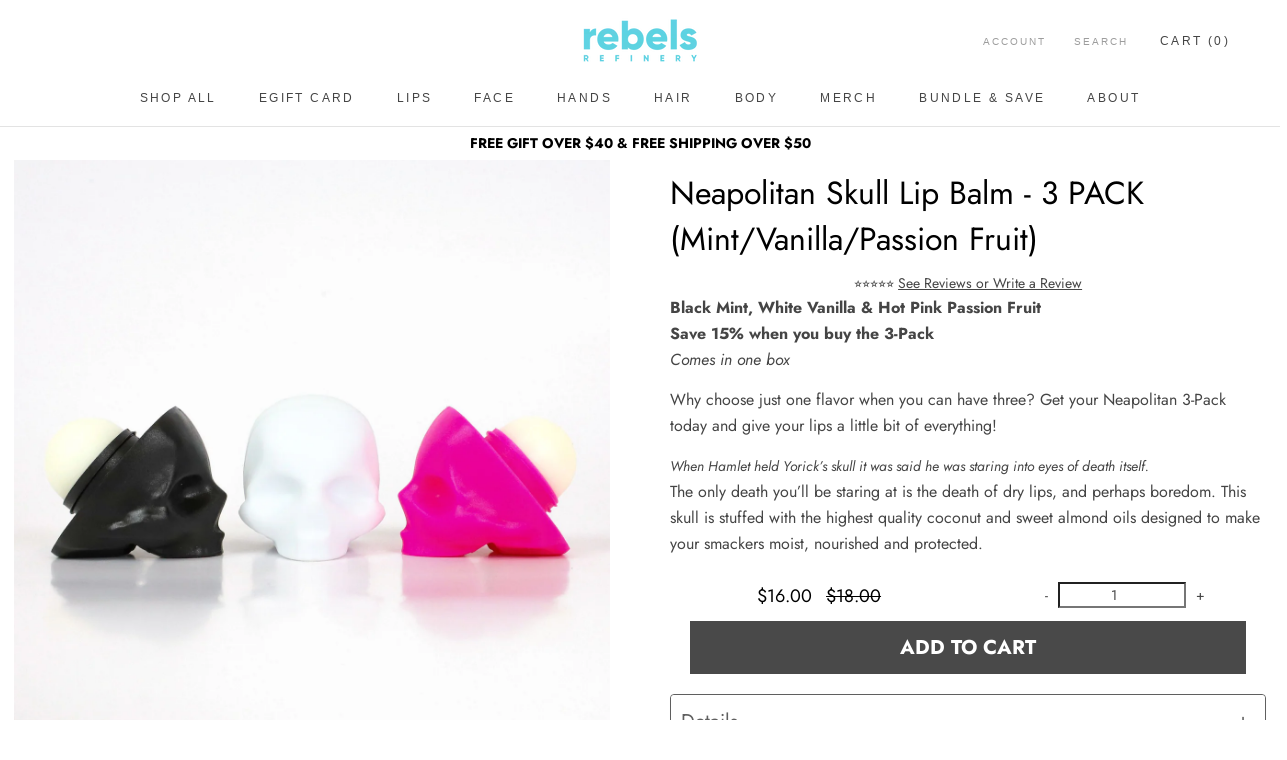

--- FILE ---
content_type: text/html; charset=utf-8
request_url: https://rebelsrefinery.com/collections/lip-care/products/neapolitan-skull-lip-balm-3-pack
body_size: 57329
content:















<!doctype html>

<html data-template="product.shogun.custom" class="no-js" lang="en">
  <head>
    

<script>!function(u){window.edgetag=window.edgetag||function(){(edgetag.stubs=edgetag.stubs||[]).push(arguments)};const t=document.createElement("script");t.type="text/javascript",t.src=u,t.async=!0;const e=document.getElementsByTagName("script")[0];e.parentNode.insertBefore(t,e)}('https://mdhuf.rebelsrefinery.com/load');!function() {const url = new URL(window.location.href);const params = new URLSearchParams(url.search);const userId = params.get('et_u_id') || '';edgetag('init', {edgeURL: 'https://mdhuf.rebelsrefinery.com',disableConsentCheck: !false,userId});}();</script>



<script>!function() {const sendEvent = ({name, payload = {}, beacon = false}) => {let options = {};if (beacon) {options = { method: 'beacon' };}edgetag('tag', name, payload, {}, options);};const sendUser = (user) => {if (!user || !Object.keys(user).length) {return;}edgetag('data', user);};const getUser = (form, selectors) => {const user = {};if (!selectors) {return user;}Object.entries(selectors).forEach(([userKey, selector]) => {if (!selector || selector.length === 0) {return;}const selectorArray = Array.isArray(selector) ? selector : [selector];for (const selector of selectorArray) {if (!selector) {continue;}const inputUserValue = form.querySelector(selector);const userValue = (inputUserValue && inputUserValue.value) || '';if (userValue) {user[userKey] = userValue;break;}}});return user;};const getLocalCurrency = () => {if(Shopify && Shopify.currency && Shopify.currency.active) {return Shopify.currency.active.toUpperCase();}return 'USD';};const newsletterFormSelectors = ['#ContactFooter','.klaviyo-form','#wisepops-root','#contact_form','form[id*="newsletter" i]','form[id*="subscribe" i]','form.ml-block-form'];const newsletterForm = newsletterFormSelectors.join(',');const actions = [{selectors: ['button[type="submit"]', 'form[action="/cart"]'],length: 2,fun: (ele) => {sendInitiateCheckout();},current: 0},{selectors: ['[name="checkout"]', 'form[action="/cart"]'],length: 2,fun: (ele) => {sendInitiateCheckout();},current: 0},{selectors: ['a[href="/checkout"]'],length: 1,fun: (ele) => {sendInitiateCheckout();},current: 0},{selectors: ['a[href="/checkout/"]'],length: 1,fun: (ele) => {sendInitiateCheckout();},current: 0},{selectors: ['[form="cart"]'],length: 1,fun: (ele) => {sendInitiateCheckout();},current: 0},{selectors: ['button.rebuy-cart__checkout-button'],length: 1,fun: (ele) => {sendInitiateCheckout();},current: 0},{selectors: ['[type="submit"]', 'form[action="/account/login"]'],length: 2,fun: (ele) => {const user = getUser(ele, {email: 'input[type="email"]'});sendUser(user);},current: 0},{selectors: ['[type="submit"]', 'form[action="/account"]'],length: 2,fun: (ele) => {let user = getUser(ele, {email: 'input[type="email"]',phone: 'input[type="tel"]',firstName: 'input[name*="first" i]:not([type="hidden" i])',lastName: 'input[name*="last" i]:not([type="hidden" i])'});if (!user.firstName && !user.lastName) {user = {...user,...getUser(ele, { firstName: 'input[name*="name" i]' })};}sendUser(user);edgetag('tag', 'CompleteRegistration');},current: 0},{selectors: ['[type="submit"]', newsletterForm],length: 2,fun: (ele) => {const user = getUser(ele, {email: ['input[type="email"]', 'input[name*="email" i]:not([type="hidden" i]'],phone: ['input[type="tel"]', 'input[name*="phone" i]:not([type="hidden" i]'],firstName: 'input[name*="name" i]:not([type="hidden" i]',dateOfBirth: 'input[name*="birthday" i]:not([type="hidden" i]'});sendUser(user);edgetag('tag', 'Subscribe', {}, {}, { method: 'beacon' });},current: 0},{selectors: ['button', newsletterForm],length: 2,fun: (ele) => {const user = getUser(ele, {email: ['input[type="email"]', 'input[name*="email" i]:not([type="hidden" i]'],phone: ['input[type="tel"]', 'input[name*="phone" i]:not([type="hidden" i]'],firstName: 'input[name*="name" i]:not([type="hidden" i]',dateOfBirth: 'input[name*="birthday" i]:not([type="hidden" i]'});sendUser(user);edgetag('tag', 'Subscribe', {}, {}, { method: 'beacon' });},current: 0},{selectors: ['[type="submit"]', 'form[action^="/contact"]'],length: 2,fun: (ele) => {const user = getUser(ele, {email: ['input[type="email"]', 'input[name*="email" i]:not([type="hidden" i]'],phone: ['input[type="tel"]', 'input[name*="phone" i]:not([type="hidden" i]'],firstName: ['input[name*="first" i]:not([type="hidden" i]', 'input[name*="name" i]:not([type="hidden" i]', 'input[name*="nom" i]:not([type="hidden" i]'],lastName: 'input[id*="last" i]:not([type="hidden" i]'});sendUser(user);edgetag('tag', 'Contact');},current: 0}];const resetActions = () => {for (let i = 0; i < actions.length; i++) {actions[i].current = 0;}};const checkElement = (element) => {if (!element || element.nodeName === 'BODY') {resetActions();return}if (element.nodeName !== 'DIV' && element.nodeName !== 'INPUT' && element.nodeName !== 'A' && element.nodeName !== 'BUTTON' && element.nodeName !== 'FORM') {checkElement(element.parentElement);return}for (let i = 0; i < actions.length; ++i) {if (element.matches(actions[i].selectors[actions[i].current])) {++actions[i].current;if (actions[i].length === actions[i].current) {actions[i].fun(element);resetActions();return}}}checkElement(element.parentElement);};let cartProcessedItems = [];const sendCartData = (payload, requestType) => {const isDuplicate = () => {if (!cartProcessedItems || !Array.isArray(cartProcessedItems) || !cartProcessedItems.length) {return false;}const currentTimestamp = Date.now();cartProcessedItems = cartProcessedItems.filter(item => (currentTimestamp - item.timestamp) <= 500);try {const payloadString = JSON.stringify(payload);return cartProcessedItems.some(item => item.payload === payloadString && item.requestType !== requestType);} catch {return false;}};if (!payload || !Array.isArray(payload) || !payload.length) {return;}if (!requestType) {console.error("[EdgeTag] Request Type is missing in sendData");}if (isDuplicate()) {return;}payload.forEach(item => {if (item.price == null || item.price === "" || !item.id) {return;}edgetag('tag', 'AddToCart', {currency: getLocalCurrency(),value: parseFloat(item.price) / 100,contents: [{id: item.product_id,variantId: item.variant_id,quantity: 1,item_price: parseFloat(item.price) / 100,title: item.title,category: item.product_type,image: item.image,brand: item.vendor,url: window.origin + item.url,type: 'product',}]}, {}, { method: 'beacon' });addItemFromAddToValueCart(item);});cartProcessedItems.push({requestType,payload: JSON.stringify(payload),timestamp: Date.now()});};let currentCartValue = null;const sendInitiateCheckout = () => {const payload = {};if (currentCartValue && Object.keys(currentCartValue).length && currentCartValue.total_price != null) {let total = 0;payload.currency = currentCartValue.currency; payload.contents = currentCartValue.items.map(item => {const itemPrice = parseFloat(item.price / 100);total += itemPrice * item.quantity;return {id: item.product_id,quantity: item.quantity,item_price: itemPrice,variantId: item.variant_id,title: item.title,image: item.image,brand: item.vendor,url: window.origin + item.url,type: 'product',};});payload.value = total;}const cartToken = (localStorage.getItem('cartToken') || "").replace(/"/g, '');if (cartToken) {payload.checkoutUrl = document.location.origin + '/checkouts/cn/' + cartToken;}edgetag('tag', 'InitiateCheckout', payload, {}, { method: 'beacon' });};const addItemFromAddToValueCart = (item) => {if (!currentCartValue || !Object.keys(currentCartValue).length || !currentCartValue.items || !currentCartValue.items.length) {currentCartValue = {currency: getLocalCurrency(),item_count: 1,total_price: item.price,items: [item]};return;}const findIndex = currentCartValue.items.findIndex(element => element.product_id === item.product_id && element.variant_id === item.variant_id);currentCartValue.item_count += 1;currentCartValue.total_price += parseFloat(item.price);if (findIndex !== -1) {currentCartValue.items[findIndex].quantity += 1;} else {currentCartValue.items.push(item);}};const networkListener = function() {const fetch = window.fetch; window.fetch = function() { return fetch.apply(this, Array.prototype.slice.call(arguments)).then(function(t) { if (!t || !t.ok || !t.url) {return t; } try {if (t.url.indexOf("/cart/add") !== -1) {const myResponse = t.clone();Promise.resolve(myResponse.json()).then(e => {if (!e) {return;}const payload = e.items ? e.items : [e];sendCartData(payload, 'fetch');});return t;}if (t.url.indexOf("/cart.js") !== -1 || t.url.indexOf("/cart/change") !== -1) {const myResponse = t.clone();Promise.resolve(myResponse.json()).then(e => {if (!e) {return;}currentCartValue = e;});return t;} } catch (e) { } return t; }); };const origOpen = XMLHttpRequest.prototype.open;XMLHttpRequest.prototype.open = function() {this.addEventListener('load', function() {if (!this._url) {return;}if (this._url.indexOf("/cart/add") !== -1) {try {const e = JSON.parse(this.responseText);if (!e) {return;}const payload = e.items ? e.items : [e];sendCartData(payload, 'XMLHttpRequest');} catch (e) {}return;}if (this._url.indexOf("/cart.js") !== -1 || this._url.indexOf("/cart/change") !== -1) {try {const e = JSON.parse(this.responseText);if (!e) {return;}currentCartValue = e;} catch (e) {}return;}});origOpen.apply(this, arguments);};};networkListener();edgetag('tag', 'PageView');window.addEventListener('load', () => {const current = {"id":36740265476254,"title":"Default Title","option1":"Default Title","option2":null,"option3":null,"sku":"","requires_shipping":true,"taxable":true,"featured_image":null,"available":true,"name":"Neapolitan Skull Lip Balm - 3 PACK (Mint\/Vanilla\/Passion Fruit)","public_title":null,"options":["Default Title"],"price":1600,"weight":105,"compare_at_price":1800,"inventory_management":"shopify","barcode":"","requires_selling_plan":false,"selling_plan_allocations":[]};edgetag('tag', 'ViewContent', {currency: getLocalCurrency(),value: current.price / 100,contents: [{id: '5847350673566',variantId: current.id,quantity: 1,item_price: current.price / 100,title: current.name,category: 'LIP BALM',brand: 'Rebels Refinery Inc',image: 'https://rebelsrefinery.com/cdn/shop/products/skull-lip-balm-tiktok-bestlipbalm-rebelsrefineryneapolitant.jpg?v=1680813677',url: 'https://rebelsrefinery.com/products/neapolitan-skull-lip-balm-3-pack?variant=36740265476254',type: 'product',}],});document.addEventListener('click', (e) => {checkElement(e.target);});});if (window.location.pathname.startsWith('/search') ||window.location.pathname.startsWith('/pages/search-results-page')) {const searchParams = new URLSearchParams(window.location.search);const search = searchParams.get('q');if (search) {edgetag('tag', 'Search', { search });}}window.addEventListener('message',(event) => {if (event.origin !== 'https://creatives.attn.tv') {return;}if (!event.data || !event.data.__attentive) {return;}try {const data = event.data.__attentive;if (!data.action || !data.action.includes('LEAD')) {return;}const user = {};if(data.email) {user.email = data.email;}if(data.phone) {user.phone = data.phone.replace(/[^0-9]/g, '');}sendUser(user);edgetag('tag', 'Subscribe');} catch (e) {console.log("[Edgetag]", e);}},false);window.addEventListener('message', (event) => {if(!event || !event.origin || !event.data || !event.origin.includes('postscript')) {return;}if (event.data.hasOwnProperty('CollectedEmailEvent') && event.data.CollectedEmailEvent.email) {sendUser({ email: event.data.CollectedEmailEvent.email });edgetag('tag', 'Subscribe');}});window.juapp = window.juapp||function(){(window.juapp.q=window.juapp.q||[]).push(arguments)};juapp("trackFunc", "engagement", function(email, eventname, promotitle, cmid, options, form) {if (!email) {return;}const userData = { email };form.forEach((item) => {if (item.name === "phone_number" && item.value) {userData["phone"] = item.value;}});edgetag("data", userData);edgetag("tag", "Subscribe");});}();</script>


    <script src="https://ajax.googleapis.com/ajax/libs/jquery/3.4.1/jquery.min.js"></script>
    <!-- Global site tag (gtag.js) - Google Analytics -->
    <script async src="https://www.googletagmanager.com/gtag/js?id=G-GMSH68G5L7"></script>
    <script>
      window.dataLayer = window.dataLayer || [];
      function gtag(){dataLayer.push(arguments);}
      gtag('js', new Date());

      gtag('config', 'G-GMSH68G5L7');
    </script>

    <meta name="facebook-domain-verification" content="uvrmitlla4ybqs7owz8jh2pn3js9qk">
    <!-- Global site tag (gtag.js) - Google Analytics -->
    <script async src="https://www.googletagmanager.com/gtag/js?id=G-2WNDV0PW6G"></script>
    <script>
      window.dataLayer = window.dataLayer || [];
      function gtag(){dataLayer.push(arguments);}
      gtag('js', new Date());

      gtag('config', 'G-2WNDV0PW6G');
    </script>

    <meta charset="utf-8">
    <meta http-equiv="X-UA-Compatible" content="IE=edge,chrome=1">
    <meta
      name="viewport"
      content="width=device-width, initial-scale=1.0, height=device-height, minimum-scale=1.0, user-scalable=0"
    >
    <meta name="theme-color" content="">

    <title>
      Neapolitan Skull Lip Balm - 3 PACK (Mint/Vanilla/Passion Fruit)
      
      
       &ndash; Rebels Refinery Inc
    </title><meta name="description" content="A fusion of Mint, Vanilla, and Passion Fruit in our iconic skull design. Each balm ensures soft, hydrated lips. An exquisite collection with high-quality ingredients to heal cracked lips."><link rel="canonical" href="https://rebelsrefinery.com/products/neapolitan-skull-lip-balm-3-pack"><link rel="shortcut icon" href="//rebelsrefinery.com/cdn/shop/files/rebels_new_logo_7_94ccaaad-b59d-4fb5-972e-fc172719ed5b_32x32.png?v=1686672322" type="image/png"><meta property="og:type" content="product">
  <meta property="og:title" content="Neapolitan Skull Lip Balm - 3 PACK (Mint/Vanilla/Passion Fruit)"><meta property="og:image" content="http://rebelsrefinery.com/cdn/shop/products/skull-lip-balm-tiktok-bestlipbalm-rebelsrefineryneapolitant_grande.jpg?v=1680813677">
    <meta property="og:image:secure_url" content="https://rebelsrefinery.com/cdn/shop/products/skull-lip-balm-tiktok-bestlipbalm-rebelsrefineryneapolitant_grande.jpg?v=1680813677"><meta property="og:image" content="http://rebelsrefinery.com/cdn/shop/products/skull-lipbalm-rebelsrefinery-natural-beeswax_a64e73f4-28cd-4230-8284-26c13595964d_grande.png?v=1680813677">
    <meta property="og:image:secure_url" content="https://rebelsrefinery.com/cdn/shop/products/skull-lipbalm-rebelsrefinery-natural-beeswax_a64e73f4-28cd-4230-8284-26c13595964d_grande.png?v=1680813677"><meta property="og:image" content="http://rebelsrefinery.com/cdn/shop/files/Square_63db380a-e1f4-4b39-9ba3-03cfbdb80135_grande.jpg?v=1683796070">
    <meta property="og:image:secure_url" content="https://rebelsrefinery.com/cdn/shop/files/Square_63db380a-e1f4-4b39-9ba3-03cfbdb80135_grande.jpg?v=1683796070"><meta property="product:price:amount" content="16.00">
  <meta property="product:price:currency" content="USD"><meta property="og:description" content="A fusion of Mint, Vanilla, and Passion Fruit in our iconic skull design. Each balm ensures soft, hydrated lips. An exquisite collection with high-quality ingredients to heal cracked lips."><meta property="og:url" content="https://rebelsrefinery.com/products/neapolitan-skull-lip-balm-3-pack">
<meta property="og:site_name" content="Rebels Refinery Inc"><meta name="twitter:card" content="summary"><meta name="twitter:title" content="Neapolitan Skull Lip Balm - 3 PACK (Mint/Vanilla/Passion Fruit)">
  <meta name="twitter:description" content="Because ice cream is everything we created the Neapolitan skull lip balm bundle. Enjoy white vanilla, black mint and pink passion fruit skull lip balm while saving a few quid. You can give them out to your nearest and dearest or you can hoard them all because WHY NOT. Please enjoy responsibly.
The bottom of each balm is also embossed w/ the quotation: “Be all my sins remember’d”- Hamlet
100% natural - Made in Canada
*Made with hand-picked essential oils including lavender to soothe your lips. 
Ingredients: Cocos Nucifera (Coconut) Oil, Prunus, Amygdalus, Dulcis (Sweet Almond) Oil, Beeswax (Cera Alba / Cire d’abeille), Canola Oil (Canola / Huile de colza), Glycine Soja (Soybean) Oil, Lanolin, Rosmarinus Officinalis (Rosemary), Leaf Extract, Honey (Mel / Miel), Lavandula angustifolia, (Lavender) Flower Oil, Tocopherol (Vitamin E), Natural Flavor / Aroma. 
">
  <meta name="twitter:image" content="https://rebelsrefinery.com/cdn/shop/products/skull-lip-balm-tiktok-bestlipbalm-rebelsrefineryneapolitant_600x600_crop_center.jpg?v=1680813677">

    
  <script>window.performance && window.performance.mark && window.performance.mark('shopify.content_for_header.start');</script><meta id="shopify-digital-wallet" name="shopify-digital-wallet" content="/1375469656/digital_wallets/dialog">
<meta name="shopify-checkout-api-token" content="83b71cc108d94404ae97974ea440091e">
<meta id="in-context-paypal-metadata" data-shop-id="1375469656" data-venmo-supported="false" data-environment="production" data-locale="en_US" data-paypal-v4="true" data-currency="USD">
<link rel="alternate" type="application/json+oembed" href="https://rebelsrefinery.com/products/neapolitan-skull-lip-balm-3-pack.oembed">
<script async="async" src="/checkouts/internal/preloads.js?locale=en-US"></script>
<link rel="preconnect" href="https://shop.app" crossorigin="anonymous">
<script async="async" src="https://shop.app/checkouts/internal/preloads.js?locale=en-US&shop_id=1375469656" crossorigin="anonymous"></script>
<script id="apple-pay-shop-capabilities" type="application/json">{"shopId":1375469656,"countryCode":"CA","currencyCode":"USD","merchantCapabilities":["supports3DS"],"merchantId":"gid:\/\/shopify\/Shop\/1375469656","merchantName":"Rebels Refinery Inc","requiredBillingContactFields":["postalAddress","email","phone"],"requiredShippingContactFields":["postalAddress","email","phone"],"shippingType":"shipping","supportedNetworks":["visa","masterCard","amex","discover","jcb"],"total":{"type":"pending","label":"Rebels Refinery Inc","amount":"1.00"},"shopifyPaymentsEnabled":true,"supportsSubscriptions":true}</script>
<script id="shopify-features" type="application/json">{"accessToken":"83b71cc108d94404ae97974ea440091e","betas":["rich-media-storefront-analytics"],"domain":"rebelsrefinery.com","predictiveSearch":true,"shopId":1375469656,"locale":"en"}</script>
<script>var Shopify = Shopify || {};
Shopify.shop = "rebels-refinery-inc.myshopify.com";
Shopify.locale = "en";
Shopify.currency = {"active":"USD","rate":"1.0"};
Shopify.country = "US";
Shopify.theme = {"name":"Jul 21st - rebuy changed coding smart \u0026 auto cart","id":120554782878,"schema_name":"Prestige","schema_version":"3.3.7","theme_store_id":null,"role":"main"};
Shopify.theme.handle = "null";
Shopify.theme.style = {"id":null,"handle":null};
Shopify.cdnHost = "rebelsrefinery.com/cdn";
Shopify.routes = Shopify.routes || {};
Shopify.routes.root = "/";</script>
<script type="module">!function(o){(o.Shopify=o.Shopify||{}).modules=!0}(window);</script>
<script>!function(o){function n(){var o=[];function n(){o.push(Array.prototype.slice.apply(arguments))}return n.q=o,n}var t=o.Shopify=o.Shopify||{};t.loadFeatures=n(),t.autoloadFeatures=n()}(window);</script>
<script>
  window.ShopifyPay = window.ShopifyPay || {};
  window.ShopifyPay.apiHost = "shop.app\/pay";
  window.ShopifyPay.redirectState = null;
</script>
<script id="shop-js-analytics" type="application/json">{"pageType":"product"}</script>
<script defer="defer" async type="module" src="//rebelsrefinery.com/cdn/shopifycloud/shop-js/modules/v2/client.init-shop-cart-sync_BN7fPSNr.en.esm.js"></script>
<script defer="defer" async type="module" src="//rebelsrefinery.com/cdn/shopifycloud/shop-js/modules/v2/chunk.common_Cbph3Kss.esm.js"></script>
<script defer="defer" async type="module" src="//rebelsrefinery.com/cdn/shopifycloud/shop-js/modules/v2/chunk.modal_DKumMAJ1.esm.js"></script>
<script type="module">
  await import("//rebelsrefinery.com/cdn/shopifycloud/shop-js/modules/v2/client.init-shop-cart-sync_BN7fPSNr.en.esm.js");
await import("//rebelsrefinery.com/cdn/shopifycloud/shop-js/modules/v2/chunk.common_Cbph3Kss.esm.js");
await import("//rebelsrefinery.com/cdn/shopifycloud/shop-js/modules/v2/chunk.modal_DKumMAJ1.esm.js");

  window.Shopify.SignInWithShop?.initShopCartSync?.({"fedCMEnabled":true,"windoidEnabled":true});

</script>
<script>
  window.Shopify = window.Shopify || {};
  if (!window.Shopify.featureAssets) window.Shopify.featureAssets = {};
  window.Shopify.featureAssets['shop-js'] = {"shop-cart-sync":["modules/v2/client.shop-cart-sync_CJVUk8Jm.en.esm.js","modules/v2/chunk.common_Cbph3Kss.esm.js","modules/v2/chunk.modal_DKumMAJ1.esm.js"],"init-fed-cm":["modules/v2/client.init-fed-cm_7Fvt41F4.en.esm.js","modules/v2/chunk.common_Cbph3Kss.esm.js","modules/v2/chunk.modal_DKumMAJ1.esm.js"],"init-shop-email-lookup-coordinator":["modules/v2/client.init-shop-email-lookup-coordinator_Cc088_bR.en.esm.js","modules/v2/chunk.common_Cbph3Kss.esm.js","modules/v2/chunk.modal_DKumMAJ1.esm.js"],"init-windoid":["modules/v2/client.init-windoid_hPopwJRj.en.esm.js","modules/v2/chunk.common_Cbph3Kss.esm.js","modules/v2/chunk.modal_DKumMAJ1.esm.js"],"shop-button":["modules/v2/client.shop-button_B0jaPSNF.en.esm.js","modules/v2/chunk.common_Cbph3Kss.esm.js","modules/v2/chunk.modal_DKumMAJ1.esm.js"],"shop-cash-offers":["modules/v2/client.shop-cash-offers_DPIskqss.en.esm.js","modules/v2/chunk.common_Cbph3Kss.esm.js","modules/v2/chunk.modal_DKumMAJ1.esm.js"],"shop-toast-manager":["modules/v2/client.shop-toast-manager_CK7RT69O.en.esm.js","modules/v2/chunk.common_Cbph3Kss.esm.js","modules/v2/chunk.modal_DKumMAJ1.esm.js"],"init-shop-cart-sync":["modules/v2/client.init-shop-cart-sync_BN7fPSNr.en.esm.js","modules/v2/chunk.common_Cbph3Kss.esm.js","modules/v2/chunk.modal_DKumMAJ1.esm.js"],"init-customer-accounts-sign-up":["modules/v2/client.init-customer-accounts-sign-up_CfPf4CXf.en.esm.js","modules/v2/client.shop-login-button_DeIztwXF.en.esm.js","modules/v2/chunk.common_Cbph3Kss.esm.js","modules/v2/chunk.modal_DKumMAJ1.esm.js"],"pay-button":["modules/v2/client.pay-button_CgIwFSYN.en.esm.js","modules/v2/chunk.common_Cbph3Kss.esm.js","modules/v2/chunk.modal_DKumMAJ1.esm.js"],"init-customer-accounts":["modules/v2/client.init-customer-accounts_DQ3x16JI.en.esm.js","modules/v2/client.shop-login-button_DeIztwXF.en.esm.js","modules/v2/chunk.common_Cbph3Kss.esm.js","modules/v2/chunk.modal_DKumMAJ1.esm.js"],"avatar":["modules/v2/client.avatar_BTnouDA3.en.esm.js"],"init-shop-for-new-customer-accounts":["modules/v2/client.init-shop-for-new-customer-accounts_CsZy_esa.en.esm.js","modules/v2/client.shop-login-button_DeIztwXF.en.esm.js","modules/v2/chunk.common_Cbph3Kss.esm.js","modules/v2/chunk.modal_DKumMAJ1.esm.js"],"shop-follow-button":["modules/v2/client.shop-follow-button_BRMJjgGd.en.esm.js","modules/v2/chunk.common_Cbph3Kss.esm.js","modules/v2/chunk.modal_DKumMAJ1.esm.js"],"checkout-modal":["modules/v2/client.checkout-modal_B9Drz_yf.en.esm.js","modules/v2/chunk.common_Cbph3Kss.esm.js","modules/v2/chunk.modal_DKumMAJ1.esm.js"],"shop-login-button":["modules/v2/client.shop-login-button_DeIztwXF.en.esm.js","modules/v2/chunk.common_Cbph3Kss.esm.js","modules/v2/chunk.modal_DKumMAJ1.esm.js"],"lead-capture":["modules/v2/client.lead-capture_DXYzFM3R.en.esm.js","modules/v2/chunk.common_Cbph3Kss.esm.js","modules/v2/chunk.modal_DKumMAJ1.esm.js"],"shop-login":["modules/v2/client.shop-login_CA5pJqmO.en.esm.js","modules/v2/chunk.common_Cbph3Kss.esm.js","modules/v2/chunk.modal_DKumMAJ1.esm.js"],"payment-terms":["modules/v2/client.payment-terms_BxzfvcZJ.en.esm.js","modules/v2/chunk.common_Cbph3Kss.esm.js","modules/v2/chunk.modal_DKumMAJ1.esm.js"]};
</script>
<script>(function() {
  var isLoaded = false;
  function asyncLoad() {
    if (isLoaded) return;
    isLoaded = true;
    var urls = ["https:\/\/motivate.shopapps.site\/motivator.php?shop=rebels-refinery-inc.myshopify.com","https:\/\/static.shareasale.com\/json\/shopify\/deduplication.js?shop=rebels-refinery-inc.myshopify.com","https:\/\/static.shareasale.com\/json\/shopify\/shareasale-tracking.js?sasmid=137458\u0026ssmtid=19038\u0026scid=null\u0026xtm=null\u0026xtv=null\u0026cd=false\u0026shop=rebels-refinery-inc.myshopify.com","https:\/\/maps.develic.com\/packs\/front.js?shop=rebels-refinery-inc.myshopify.com","https:\/\/na.shgcdn3.com\/pixel-collector.js?shop=rebels-refinery-inc.myshopify.com"];
    for (var i = 0; i < urls.length; i++) {
      var s = document.createElement('script');
      s.type = 'text/javascript';
      s.async = true;
      s.src = urls[i];
      var x = document.getElementsByTagName('script')[0];
      x.parentNode.insertBefore(s, x);
    }
  };
  if(window.attachEvent) {
    window.attachEvent('onload', asyncLoad);
  } else {
    window.addEventListener('load', asyncLoad, false);
  }
})();</script>
<script id="__st">var __st={"a":1375469656,"offset":-18000,"reqid":"35d2226a-9703-4165-97e0-0aa6ed0cb158-1769907080","pageurl":"rebelsrefinery.com\/collections\/lip-care\/products\/neapolitan-skull-lip-balm-3-pack","u":"6c018ba5c66f","p":"product","rtyp":"product","rid":5847350673566};</script>
<script>window.ShopifyPaypalV4VisibilityTracking = true;</script>
<script id="captcha-bootstrap">!function(){'use strict';const t='contact',e='account',n='new_comment',o=[[t,t],['blogs',n],['comments',n],[t,'customer']],c=[[e,'customer_login'],[e,'guest_login'],[e,'recover_customer_password'],[e,'create_customer']],r=t=>t.map((([t,e])=>`form[action*='/${t}']:not([data-nocaptcha='true']) input[name='form_type'][value='${e}']`)).join(','),a=t=>()=>t?[...document.querySelectorAll(t)].map((t=>t.form)):[];function s(){const t=[...o],e=r(t);return a(e)}const i='password',u='form_key',d=['recaptcha-v3-token','g-recaptcha-response','h-captcha-response',i],f=()=>{try{return window.sessionStorage}catch{return}},m='__shopify_v',_=t=>t.elements[u];function p(t,e,n=!1){try{const o=window.sessionStorage,c=JSON.parse(o.getItem(e)),{data:r}=function(t){const{data:e,action:n}=t;return t[m]||n?{data:e,action:n}:{data:t,action:n}}(c);for(const[e,n]of Object.entries(r))t.elements[e]&&(t.elements[e].value=n);n&&o.removeItem(e)}catch(o){console.error('form repopulation failed',{error:o})}}const l='form_type',E='cptcha';function T(t){t.dataset[E]=!0}const w=window,h=w.document,L='Shopify',v='ce_forms',y='captcha';let A=!1;((t,e)=>{const n=(g='f06e6c50-85a8-45c8-87d0-21a2b65856fe',I='https://cdn.shopify.com/shopifycloud/storefront-forms-hcaptcha/ce_storefront_forms_captcha_hcaptcha.v1.5.2.iife.js',D={infoText:'Protected by hCaptcha',privacyText:'Privacy',termsText:'Terms'},(t,e,n)=>{const o=w[L][v],c=o.bindForm;if(c)return c(t,g,e,D).then(n);var r;o.q.push([[t,g,e,D],n]),r=I,A||(h.body.append(Object.assign(h.createElement('script'),{id:'captcha-provider',async:!0,src:r})),A=!0)});var g,I,D;w[L]=w[L]||{},w[L][v]=w[L][v]||{},w[L][v].q=[],w[L][y]=w[L][y]||{},w[L][y].protect=function(t,e){n(t,void 0,e),T(t)},Object.freeze(w[L][y]),function(t,e,n,w,h,L){const[v,y,A,g]=function(t,e,n){const i=e?o:[],u=t?c:[],d=[...i,...u],f=r(d),m=r(i),_=r(d.filter((([t,e])=>n.includes(e))));return[a(f),a(m),a(_),s()]}(w,h,L),I=t=>{const e=t.target;return e instanceof HTMLFormElement?e:e&&e.form},D=t=>v().includes(t);t.addEventListener('submit',(t=>{const e=I(t);if(!e)return;const n=D(e)&&!e.dataset.hcaptchaBound&&!e.dataset.recaptchaBound,o=_(e),c=g().includes(e)&&(!o||!o.value);(n||c)&&t.preventDefault(),c&&!n&&(function(t){try{if(!f())return;!function(t){const e=f();if(!e)return;const n=_(t);if(!n)return;const o=n.value;o&&e.removeItem(o)}(t);const e=Array.from(Array(32),(()=>Math.random().toString(36)[2])).join('');!function(t,e){_(t)||t.append(Object.assign(document.createElement('input'),{type:'hidden',name:u})),t.elements[u].value=e}(t,e),function(t,e){const n=f();if(!n)return;const o=[...t.querySelectorAll(`input[type='${i}']`)].map((({name:t})=>t)),c=[...d,...o],r={};for(const[a,s]of new FormData(t).entries())c.includes(a)||(r[a]=s);n.setItem(e,JSON.stringify({[m]:1,action:t.action,data:r}))}(t,e)}catch(e){console.error('failed to persist form',e)}}(e),e.submit())}));const S=(t,e)=>{t&&!t.dataset[E]&&(n(t,e.some((e=>e===t))),T(t))};for(const o of['focusin','change'])t.addEventListener(o,(t=>{const e=I(t);D(e)&&S(e,y())}));const B=e.get('form_key'),M=e.get(l),P=B&&M;t.addEventListener('DOMContentLoaded',(()=>{const t=y();if(P)for(const e of t)e.elements[l].value===M&&p(e,B);[...new Set([...A(),...v().filter((t=>'true'===t.dataset.shopifyCaptcha))])].forEach((e=>S(e,t)))}))}(h,new URLSearchParams(w.location.search),n,t,e,['guest_login'])})(!0,!0)}();</script>
<script integrity="sha256-4kQ18oKyAcykRKYeNunJcIwy7WH5gtpwJnB7kiuLZ1E=" data-source-attribution="shopify.loadfeatures" defer="defer" src="//rebelsrefinery.com/cdn/shopifycloud/storefront/assets/storefront/load_feature-a0a9edcb.js" crossorigin="anonymous"></script>
<script crossorigin="anonymous" defer="defer" src="//rebelsrefinery.com/cdn/shopifycloud/storefront/assets/shopify_pay/storefront-65b4c6d7.js?v=20250812"></script>
<script data-source-attribution="shopify.dynamic_checkout.dynamic.init">var Shopify=Shopify||{};Shopify.PaymentButton=Shopify.PaymentButton||{isStorefrontPortableWallets:!0,init:function(){window.Shopify.PaymentButton.init=function(){};var t=document.createElement("script");t.src="https://rebelsrefinery.com/cdn/shopifycloud/portable-wallets/latest/portable-wallets.en.js",t.type="module",document.head.appendChild(t)}};
</script>
<script data-source-attribution="shopify.dynamic_checkout.buyer_consent">
  function portableWalletsHideBuyerConsent(e){var t=document.getElementById("shopify-buyer-consent"),n=document.getElementById("shopify-subscription-policy-button");t&&n&&(t.classList.add("hidden"),t.setAttribute("aria-hidden","true"),n.removeEventListener("click",e))}function portableWalletsShowBuyerConsent(e){var t=document.getElementById("shopify-buyer-consent"),n=document.getElementById("shopify-subscription-policy-button");t&&n&&(t.classList.remove("hidden"),t.removeAttribute("aria-hidden"),n.addEventListener("click",e))}window.Shopify?.PaymentButton&&(window.Shopify.PaymentButton.hideBuyerConsent=portableWalletsHideBuyerConsent,window.Shopify.PaymentButton.showBuyerConsent=portableWalletsShowBuyerConsent);
</script>
<script data-source-attribution="shopify.dynamic_checkout.cart.bootstrap">document.addEventListener("DOMContentLoaded",(function(){function t(){return document.querySelector("shopify-accelerated-checkout-cart, shopify-accelerated-checkout")}if(t())Shopify.PaymentButton.init();else{new MutationObserver((function(e,n){t()&&(Shopify.PaymentButton.init(),n.disconnect())})).observe(document.body,{childList:!0,subtree:!0})}}));
</script>
<link id="shopify-accelerated-checkout-styles" rel="stylesheet" media="screen" href="https://rebelsrefinery.com/cdn/shopifycloud/portable-wallets/latest/accelerated-checkout-backwards-compat.css" crossorigin="anonymous">
<style id="shopify-accelerated-checkout-cart">
        #shopify-buyer-consent {
  margin-top: 1em;
  display: inline-block;
  width: 100%;
}

#shopify-buyer-consent.hidden {
  display: none;
}

#shopify-subscription-policy-button {
  background: none;
  border: none;
  padding: 0;
  text-decoration: underline;
  font-size: inherit;
  cursor: pointer;
}

#shopify-subscription-policy-button::before {
  box-shadow: none;
}

      </style>

<script>window.performance && window.performance.mark && window.performance.mark('shopify.content_for_header.end');</script>
  



  <script type="text/javascript">
    window.__shgProducts = window.__shgProducts || {};
    
      
      
        window.__shgProducts["skull-lip-balm-3-pack"] = {"id":1320325775448,"title":"Black Skull Lip Balm - 3 PACK (Mint\/Vanilla\/Passion Fruit)","handle":"skull-lip-balm-3-pack","description":"\u003cmeta charset=\"utf-8\"\u003e\u003cp\u003e\u003cspan\u003eEnjoy 1 mint, 1 passion fruit and 1 vanilla per 3 pack.\u003c\/span\u003e\u003c\/p\u003e\u003cp\u003e\"I intend to live forever or die trying.\" — Groucho Marx\u003c\/p\u003e\u003cp\u003eWhen Hamlet held Yorick’s skull it was said he\u003cspan\u003e \u003c\/span\u003ewas staring into eyes of death itself.\u003cbr\u003eThe only death you’ll be staring at is the death\u003cspan\u003e \u003c\/span\u003eof dry lips, and perhaps boredom.\u003cspan\u003e \u003c\/span\u003eThis skull is stuffed with the highest quality\u003cspan\u003e \u003c\/span\u003ecoconut and sweet almond oils designed to\u003cspan\u003e \u003c\/span\u003emake your smackers moist, nourished and\u003cspan\u003e \u003c\/span\u003eprotected.\u003cspan\u003e  The bottom of each balm is also embossed w\/ the quotation: “Be all my sins remember’d”- Hamlet\u003c\/span\u003e\u003c\/p\u003e\u003cp\u003e\u003cspan\u003e100% natural - Made in Canada\u003c\/span\u003e\u003c\/p\u003e\u003cp\u003e\u003cspan\u003e*Made with hand-picked essential oils including lavender to soothe your lips.\u003c\/span\u003e \u003c\/p\u003e\u003cp\u003e\u003cem\u003eIngredients: Cocos Nucifera (Coconut) Oil, Prunus, Amygdalus, Dulcis (Sweet Almond) Oil, Beeswax (Cera Alba \/ Cire d’abeille), Canola Oil (Canola \/ Huile de colza), Glycine Soja (Soybean) Oil, Lanolin, Rosmarinus Officinalis (Rosemary), Leaf Extract, Honey (Mel \/ Miel), Lavandula angustifolia, (Lavender) Flower Oil, Tocopherol (Vitamin E), Natural Flavor \/ Aroma.\u003c\/em\u003e \u003c\/p\u003e","published_at":"2018-07-24T02:57:07-04:00","created_at":"2018-07-24T02:57:07-04:00","vendor":"Rebels Refinery Inc","type":"LIP BALM","tags":["50","bestsellers","bundlelip","Bundles","Father","FD","lip","skull","Stocking","woo_import_1"],"price":1600,"price_min":1600,"price_max":1600,"available":true,"price_varies":false,"compare_at_price":1800,"compare_at_price_min":1800,"compare_at_price_max":1800,"compare_at_price_varies":false,"variants":[{"id":12304608985176,"title":"Default Title","option1":"Default Title","option2":null,"option3":null,"sku":"RR-1015","requires_shipping":true,"taxable":true,"featured_image":null,"available":true,"name":"Black Skull Lip Balm - 3 PACK (Mint\/Vanilla\/Passion Fruit)","public_title":null,"options":["Default Title"],"price":1600,"weight":105,"compare_at_price":1800,"inventory_management":"shopify","barcode":"628451699071","requires_selling_plan":false,"selling_plan_allocations":[]}],"images":["\/\/rebelsrefinery.com\/cdn\/shop\/products\/skull-lip-balm-tiktok-bestlipbalm-rebelsrefinery.jpg?v=1680813105","\/\/rebelsrefinery.com\/cdn\/shop\/products\/skull-lipbalm-rebelsrefinery-natural-beeswax.png?v=1680813105","\/\/rebelsrefinery.com\/cdn\/shop\/products\/black-skulllipbalm-rebelsrefinery.jpg?v=1680813102","\/\/rebelsrefinery.com\/cdn\/shop\/files\/adrianblackskull.jpg?v=1683795684"],"featured_image":"\/\/rebelsrefinery.com\/cdn\/shop\/products\/skull-lip-balm-tiktok-bestlipbalm-rebelsrefinery.jpg?v=1680813105","options":["Title"],"media":[{"alt":null,"id":33286236504297,"position":1,"preview_image":{"aspect_ratio":1.0,"height":2040,"width":2040,"src":"\/\/rebelsrefinery.com\/cdn\/shop\/products\/skull-lip-balm-tiktok-bestlipbalm-rebelsrefinery.jpg?v=1680813105"},"aspect_ratio":1.0,"height":2040,"media_type":"image","src":"\/\/rebelsrefinery.com\/cdn\/shop\/products\/skull-lip-balm-tiktok-bestlipbalm-rebelsrefinery.jpg?v=1680813105","width":2040},{"alt":null,"id":31900077588713,"position":2,"preview_image":{"aspect_ratio":1.0,"height":2040,"width":2040,"src":"\/\/rebelsrefinery.com\/cdn\/shop\/products\/skull-lipbalm-rebelsrefinery-natural-beeswax.png?v=1680813105"},"aspect_ratio":1.0,"height":2040,"media_type":"image","src":"\/\/rebelsrefinery.com\/cdn\/shop\/products\/skull-lipbalm-rebelsrefinery-natural-beeswax.png?v=1680813105","width":2040},{"alt":null,"id":33286236537065,"position":3,"preview_image":{"aspect_ratio":1.0,"height":2040,"width":2040,"src":"\/\/rebelsrefinery.com\/cdn\/shop\/products\/black-skulllipbalm-rebelsrefinery.jpg?v=1680813102"},"aspect_ratio":1.0,"height":2040,"media_type":"image","src":"\/\/rebelsrefinery.com\/cdn\/shop\/products\/black-skulllipbalm-rebelsrefinery.jpg?v=1680813102","width":2040},{"alt":null,"id":33466150813929,"position":4,"preview_image":{"aspect_ratio":1.009,"height":2070,"width":2089,"src":"\/\/rebelsrefinery.com\/cdn\/shop\/files\/adrianblackskull.jpg?v=1683795684"},"aspect_ratio":1.009,"height":2070,"media_type":"image","src":"\/\/rebelsrefinery.com\/cdn\/shop\/files\/adrianblackskull.jpg?v=1683795684","width":2089}],"requires_selling_plan":false,"selling_plan_groups":[],"content":"\u003cmeta charset=\"utf-8\"\u003e\u003cp\u003e\u003cspan\u003eEnjoy 1 mint, 1 passion fruit and 1 vanilla per 3 pack.\u003c\/span\u003e\u003c\/p\u003e\u003cp\u003e\"I intend to live forever or die trying.\" — Groucho Marx\u003c\/p\u003e\u003cp\u003eWhen Hamlet held Yorick’s skull it was said he\u003cspan\u003e \u003c\/span\u003ewas staring into eyes of death itself.\u003cbr\u003eThe only death you’ll be staring at is the death\u003cspan\u003e \u003c\/span\u003eof dry lips, and perhaps boredom.\u003cspan\u003e \u003c\/span\u003eThis skull is stuffed with the highest quality\u003cspan\u003e \u003c\/span\u003ecoconut and sweet almond oils designed to\u003cspan\u003e \u003c\/span\u003emake your smackers moist, nourished and\u003cspan\u003e \u003c\/span\u003eprotected.\u003cspan\u003e  The bottom of each balm is also embossed w\/ the quotation: “Be all my sins remember’d”- Hamlet\u003c\/span\u003e\u003c\/p\u003e\u003cp\u003e\u003cspan\u003e100% natural - Made in Canada\u003c\/span\u003e\u003c\/p\u003e\u003cp\u003e\u003cspan\u003e*Made with hand-picked essential oils including lavender to soothe your lips.\u003c\/span\u003e \u003c\/p\u003e\u003cp\u003e\u003cem\u003eIngredients: Cocos Nucifera (Coconut) Oil, Prunus, Amygdalus, Dulcis (Sweet Almond) Oil, Beeswax (Cera Alba \/ Cire d’abeille), Canola Oil (Canola \/ Huile de colza), Glycine Soja (Soybean) Oil, Lanolin, Rosmarinus Officinalis (Rosemary), Leaf Extract, Honey (Mel \/ Miel), Lavandula angustifolia, (Lavender) Flower Oil, Tocopherol (Vitamin E), Natural Flavor \/ Aroma.\u003c\/em\u003e \u003c\/p\u003e"};
      
    
      
      
        window.__shgProducts["all-black-lip-balm-bundle"] = {"id":4801027833993,"title":"All Black Lip Balm - Bundle","handle":"all-black-lip-balm-bundle","description":"\u003cp data-mce-fragment=\"1\"\u003e\u003cspan data-mce-fragment=\"1\"\u003eOh so you're the all black type are you? We like it. Save a few quid and bundle our sleekest black lip balms together and have a lip balm for every day of the week. You gangster you. \u003cbr data-mce-fragment=\"1\"\u003e\u003c\/span\u003e\u003c\/p\u003e\n\u003cp data-mce-fragment=\"1\"\u003e100% natural - Made in Canada\u003cbr data-mce-fragment=\"1\"\u003e\u003cspan data-mce-fragment=\"1\"\u003e*Made with hand-picked essential oils including lavender to soothe your lips.\u003c\/span\u003e \u003c\/p\u003e\n\u003cp data-mce-fragment=\"1\"\u003e(Retail price: $39)\u003cbr data-mce-fragment=\"1\"\u003e\u003c\/p\u003e\n\u003cp data-mce-fragment=\"1\"\u003e\u003cspan data-mce-fragment=\"1\"\u003eIncludes: \u003cbr data-mce-fragment=\"1\"\u003e\u003c\/span\u003eVanilla, passion fruit \u0026amp; mint black skull lip balms,\u003cbr data-mce-fragment=\"1\"\u003eBlack pineapple - pineapple shaped lip balm\u003cbr data-mce-fragment=\"1\"\u003eWildberry \u0026amp; coconut-lime black heart lip balms\u003cbr data-mce-fragment=\"1\"\u003eBlack Mint Stick lip balm\u003cbr data-mce-fragment=\"1\"\u003eCute Cotton Bag\u003c\/p\u003e\n\u003cp data-mce-fragment=\"1\"\u003e\u003cspan data-mce-fragment=\"1\"\u003e\u003cem data-mce-fragment=\"1\"\u003eIngredients: Cocos Nucifera (Coconut) Oil, Prunus, Amygdalus, Dulcis (Sweet Almond) Oil, Beeswax (Cera Alba \/ Cire d’abeille), Canola Oil (Canola \/ Huile de colza), Glycine Soja (Soybean) Oil, Lanolin, Rosmarinus Officinalis (Rosemary), Leaf Extract, Honey (Mel \/ Miel), Lavandula angustifolia, (Lavender) Flower Oil, Tocopherol (Vitamin E), Natural Flavor \/ Aroma.\u003c\/em\u003e \u003c\/span\u003e\u003c\/p\u003e","published_at":"2020-04-03T20:36:34-04:00","created_at":"2020-04-03T20:36:34-04:00","vendor":"Rebels Refinery Inc","type":"LIP BALM","tags":["50","bundlelip","Bundles","lip"],"price":2900,"price_min":2900,"price_max":2900,"available":true,"price_varies":false,"compare_at_price":3900,"compare_at_price_min":3900,"compare_at_price_max":3900,"compare_at_price_varies":false,"variants":[{"id":33211688124553,"title":"Default Title","option1":"Default Title","option2":null,"option3":null,"sku":"RR-1086","requires_shipping":true,"taxable":true,"featured_image":null,"available":true,"name":"All Black Lip Balm - Bundle","public_title":null,"options":["Default Title"],"price":2900,"weight":386,"compare_at_price":3900,"inventory_management":"shopify","barcode":"","requires_selling_plan":false,"selling_plan_allocations":[]}],"images":["\/\/rebelsrefinery.com\/cdn\/shop\/products\/black-bundle-lipbalm-natural.jpg?v=1680812928","\/\/rebelsrefinery.com\/cdn\/shop\/files\/SkincareKAZ-3_editedLarge.jpg?v=1700588464","\/\/rebelsrefinery.com\/cdn\/shop\/files\/black-heart-lipbalm_35b47b14-f56e-417b-862b-2ca932d04c69.jpg?v=1700588464","\/\/rebelsrefinery.com\/cdn\/shop\/files\/skullwalmartkaz.jpg?v=1700588464"],"featured_image":"\/\/rebelsrefinery.com\/cdn\/shop\/products\/black-bundle-lipbalm-natural.jpg?v=1680812928","options":["Title"],"media":[{"alt":null,"id":33286232047849,"position":1,"preview_image":{"aspect_ratio":1.0,"height":2040,"width":2040,"src":"\/\/rebelsrefinery.com\/cdn\/shop\/products\/black-bundle-lipbalm-natural.jpg?v=1680812928"},"aspect_ratio":1.0,"height":2040,"media_type":"image","src":"\/\/rebelsrefinery.com\/cdn\/shop\/products\/black-bundle-lipbalm-natural.jpg?v=1680812928","width":2040},{"alt":null,"id":34260810498281,"position":2,"preview_image":{"aspect_ratio":1.0,"height":1280,"width":1280,"src":"\/\/rebelsrefinery.com\/cdn\/shop\/files\/SkincareKAZ-3_editedLarge.jpg?v=1700588464"},"aspect_ratio":1.0,"height":1280,"media_type":"image","src":"\/\/rebelsrefinery.com\/cdn\/shop\/files\/SkincareKAZ-3_editedLarge.jpg?v=1700588464","width":1280},{"alt":null,"id":33470783946985,"position":3,"preview_image":{"aspect_ratio":1.0,"height":2040,"width":2040,"src":"\/\/rebelsrefinery.com\/cdn\/shop\/files\/black-heart-lipbalm_35b47b14-f56e-417b-862b-2ca932d04c69.jpg?v=1700588464"},"aspect_ratio":1.0,"height":2040,"media_type":"image","src":"\/\/rebelsrefinery.com\/cdn\/shop\/files\/black-heart-lipbalm_35b47b14-f56e-417b-862b-2ca932d04c69.jpg?v=1700588464","width":2040},{"alt":null,"id":33470783979753,"position":4,"preview_image":{"aspect_ratio":1.0,"height":2200,"width":2200,"src":"\/\/rebelsrefinery.com\/cdn\/shop\/files\/skullwalmartkaz.jpg?v=1700588464"},"aspect_ratio":1.0,"height":2200,"media_type":"image","src":"\/\/rebelsrefinery.com\/cdn\/shop\/files\/skullwalmartkaz.jpg?v=1700588464","width":2200}],"requires_selling_plan":false,"selling_plan_groups":[],"content":"\u003cp data-mce-fragment=\"1\"\u003e\u003cspan data-mce-fragment=\"1\"\u003eOh so you're the all black type are you? We like it. Save a few quid and bundle our sleekest black lip balms together and have a lip balm for every day of the week. You gangster you. \u003cbr data-mce-fragment=\"1\"\u003e\u003c\/span\u003e\u003c\/p\u003e\n\u003cp data-mce-fragment=\"1\"\u003e100% natural - Made in Canada\u003cbr data-mce-fragment=\"1\"\u003e\u003cspan data-mce-fragment=\"1\"\u003e*Made with hand-picked essential oils including lavender to soothe your lips.\u003c\/span\u003e \u003c\/p\u003e\n\u003cp data-mce-fragment=\"1\"\u003e(Retail price: $39)\u003cbr data-mce-fragment=\"1\"\u003e\u003c\/p\u003e\n\u003cp data-mce-fragment=\"1\"\u003e\u003cspan data-mce-fragment=\"1\"\u003eIncludes: \u003cbr data-mce-fragment=\"1\"\u003e\u003c\/span\u003eVanilla, passion fruit \u0026amp; mint black skull lip balms,\u003cbr data-mce-fragment=\"1\"\u003eBlack pineapple - pineapple shaped lip balm\u003cbr data-mce-fragment=\"1\"\u003eWildberry \u0026amp; coconut-lime black heart lip balms\u003cbr data-mce-fragment=\"1\"\u003eBlack Mint Stick lip balm\u003cbr data-mce-fragment=\"1\"\u003eCute Cotton Bag\u003c\/p\u003e\n\u003cp data-mce-fragment=\"1\"\u003e\u003cspan data-mce-fragment=\"1\"\u003e\u003cem data-mce-fragment=\"1\"\u003eIngredients: Cocos Nucifera (Coconut) Oil, Prunus, Amygdalus, Dulcis (Sweet Almond) Oil, Beeswax (Cera Alba \/ Cire d’abeille), Canola Oil (Canola \/ Huile de colza), Glycine Soja (Soybean) Oil, Lanolin, Rosmarinus Officinalis (Rosemary), Leaf Extract, Honey (Mel \/ Miel), Lavandula angustifolia, (Lavender) Flower Oil, Tocopherol (Vitamin E), Natural Flavor \/ Aroma.\u003c\/em\u003e \u003c\/span\u003e\u003c\/p\u003e"};
      
    
      
      
        window.__shgProducts["skull-black-lip-balm"] = {"id":5485465698462,"title":"Skull Lip Balm - Vanilla, Mint or Passion Fruit (Black)","handle":"skull-black-lip-balm","description":"\u003cmeta charset=\"utf-8\"\u003e\u003cp data-mce-fragment=\"1\"\u003e\u003cstrong data-mce-fragment=\"1\"\u003eVanilla, Mint or Passion Fruit Flavor\u003c\/strong\u003e\u003c\/p\u003e\u003cp data-mce-fragment=\"1\"\u003e“Be all my sins remember’d”- Hamlet\u003c\/p\u003e\u003cp data-mce-fragment=\"1\"\u003eWhen Hamlet held Yorick’s skull it was said he was staring into eyes of death itself.\u003cbr data-mce-fragment=\"1\"\u003eThe only death you’ll be staring at is the death of dry lips, and perhaps boredom. This skull is stuffed with the highest quality coconut and sweet almond oils designed to make your smackers moist, nourished and protected.\u003c\/p\u003e\u003cp data-mce-fragment=\"1\"\u003e\"I intend to live forever or die trying.\" —\u003cbr data-mce-fragment=\"1\"\u003eGroucho Marx\u003c\/p\u003e\u003cp data-mce-fragment=\"1\"\u003e100% Natural - Made in Canada\u003c\/p\u003e\u003cp data-mce-fragment=\"1\"\u003e*Made with hand-picked essential oils including lavender to soothe your lips.\u003c\/p\u003e\u003cp data-mce-fragment=\"1\"\u003e\u003cem data-mce-fragment=\"1\"\u003eIngredients: Cocos Nucifera (Coconut) Oil, Prunus, Amygdalus, Dulcis (Sweet Almond) Oil, Beeswax (Cera Alba \/ Cire d’abeille), Canola Oil (Canola \/ Huile de colza), Glycine Soja (Soybean) Oil, Lanolin, Rosmarinus Officinalis (Rosemary), Leaf Extract, Honey (Mel \/ Miel), Lavandula angustifolia, (Lavender) Flower Oil, Tocopherol (Vitamin E), Natural Flavor \/ Aroma.\u003c\/em\u003e \u003c\/p\u003e","published_at":"2020-07-23T17:07:31-04:00","created_at":"2020-07-23T16:54:30-04:00","vendor":"Rebels Refinery Inc","type":"LIP BALM","tags":["35","balm","bestsellers","FD","lip","lipbalm","singles","skull","Stocking","woo_import_1"],"price":600,"price_min":600,"price_max":600,"available":true,"price_varies":false,"compare_at_price":600,"compare_at_price_min":600,"compare_at_price_max":600,"compare_at_price_varies":false,"variants":[{"id":35292517400734,"title":"Avaritia (Vanilla)","option1":"Avaritia (Vanilla)","option2":null,"option3":null,"sku":"","requires_shipping":true,"taxable":true,"featured_image":{"id":40860708405481,"product_id":5485465698462,"position":3,"created_at":"2023-05-11T03:45:17-04:00","updated_at":"2023-05-11T03:45:19-04:00","alt":null,"width":2200,"height":2200,"src":"\/\/rebelsrefinery.com\/cdn\/shop\/files\/skull-lip-balm-men-giftideas.jpg?v=1683791119","variant_ids":[35292517400734]},"available":true,"name":"Skull Lip Balm - Vanilla, Mint or Passion Fruit (Black) - Avaritia (Vanilla)","public_title":"Avaritia (Vanilla)","options":["Avaritia (Vanilla)"],"price":600,"weight":40,"compare_at_price":null,"inventory_management":"shopify","barcode":"","featured_media":{"alt":null,"id":33466043269353,"position":3,"preview_image":{"aspect_ratio":1.0,"height":2200,"width":2200,"src":"\/\/rebelsrefinery.com\/cdn\/shop\/files\/skull-lip-balm-men-giftideas.jpg?v=1683791119"}},"requires_selling_plan":false,"selling_plan_allocations":[]},{"id":35292673081502,"title":"Superbia (Mint)","option1":"Superbia (Mint)","option2":null,"option3":null,"sku":"","requires_shipping":true,"taxable":true,"featured_image":{"id":40861011673321,"product_id":5485465698462,"position":4,"created_at":"2023-05-11T06:25:37-04:00","updated_at":"2023-05-11T06:25:40-04:00","alt":null,"width":2048,"height":2048,"src":"\/\/rebelsrefinery.com\/cdn\/shop\/files\/black-skull-lipbalm-mint.jpg?v=1683800740","variant_ids":[35292673081502]},"available":true,"name":"Skull Lip Balm - Vanilla, Mint or Passion Fruit (Black) - Superbia (Mint)","public_title":"Superbia (Mint)","options":["Superbia (Mint)"],"price":600,"weight":40,"compare_at_price":null,"inventory_management":"shopify","barcode":"","featured_media":{"alt":null,"id":33466353877225,"position":4,"preview_image":{"aspect_ratio":1.0,"height":2048,"width":2048,"src":"\/\/rebelsrefinery.com\/cdn\/shop\/files\/black-skull-lipbalm-mint.jpg?v=1683800740"}},"requires_selling_plan":false,"selling_plan_allocations":[]},{"id":35292675211422,"title":"Luxuria (Passion Fruit)","option1":"Luxuria (Passion Fruit)","option2":null,"option3":null,"sku":"","requires_shipping":true,"taxable":true,"featured_image":{"id":40682614751465,"product_id":5485465698462,"position":1,"created_at":"2023-04-06T16:46:12-04:00","updated_at":"2023-04-06T16:46:13-04:00","alt":null,"width":2040,"height":2040,"src":"\/\/rebelsrefinery.com\/cdn\/shop\/products\/BLACK-skull-lipbalm-tiktok.jpg?v=1680813973","variant_ids":[35292675211422]},"available":true,"name":"Skull Lip Balm - Vanilla, Mint or Passion Fruit (Black) - Luxuria (Passion Fruit)","public_title":"Luxuria (Passion Fruit)","options":["Luxuria (Passion Fruit)"],"price":600,"weight":40,"compare_at_price":600,"inventory_management":"shopify","barcode":"","featured_media":{"alt":null,"id":33286275694825,"position":1,"preview_image":{"aspect_ratio":1.0,"height":2040,"width":2040,"src":"\/\/rebelsrefinery.com\/cdn\/shop\/products\/BLACK-skull-lipbalm-tiktok.jpg?v=1680813973"}},"requires_selling_plan":false,"selling_plan_allocations":[]}],"images":["\/\/rebelsrefinery.com\/cdn\/shop\/products\/BLACK-skull-lipbalm-tiktok.jpg?v=1680813973","\/\/rebelsrefinery.com\/cdn\/shop\/products\/black-skulllipbalm-rebelsrefinery_cfd2a02e-6a6d-4c95-9577-0dac500a7ea4.jpg?v=1680813973","\/\/rebelsrefinery.com\/cdn\/shop\/files\/skull-lip-balm-men-giftideas.jpg?v=1683791119","\/\/rebelsrefinery.com\/cdn\/shop\/files\/black-skull-lipbalm-mint.jpg?v=1683800740"],"featured_image":"\/\/rebelsrefinery.com\/cdn\/shop\/products\/BLACK-skull-lipbalm-tiktok.jpg?v=1680813973","options":["Flavor"],"media":[{"alt":null,"id":33286275694825,"position":1,"preview_image":{"aspect_ratio":1.0,"height":2040,"width":2040,"src":"\/\/rebelsrefinery.com\/cdn\/shop\/products\/BLACK-skull-lipbalm-tiktok.jpg?v=1680813973"},"aspect_ratio":1.0,"height":2040,"media_type":"image","src":"\/\/rebelsrefinery.com\/cdn\/shop\/products\/BLACK-skull-lipbalm-tiktok.jpg?v=1680813973","width":2040},{"alt":null,"id":33286275727593,"position":2,"preview_image":{"aspect_ratio":1.0,"height":2040,"width":2040,"src":"\/\/rebelsrefinery.com\/cdn\/shop\/products\/black-skulllipbalm-rebelsrefinery_cfd2a02e-6a6d-4c95-9577-0dac500a7ea4.jpg?v=1680813973"},"aspect_ratio":1.0,"height":2040,"media_type":"image","src":"\/\/rebelsrefinery.com\/cdn\/shop\/products\/black-skulllipbalm-rebelsrefinery_cfd2a02e-6a6d-4c95-9577-0dac500a7ea4.jpg?v=1680813973","width":2040},{"alt":null,"id":33466043269353,"position":3,"preview_image":{"aspect_ratio":1.0,"height":2200,"width":2200,"src":"\/\/rebelsrefinery.com\/cdn\/shop\/files\/skull-lip-balm-men-giftideas.jpg?v=1683791119"},"aspect_ratio":1.0,"height":2200,"media_type":"image","src":"\/\/rebelsrefinery.com\/cdn\/shop\/files\/skull-lip-balm-men-giftideas.jpg?v=1683791119","width":2200},{"alt":null,"id":33466353877225,"position":4,"preview_image":{"aspect_ratio":1.0,"height":2048,"width":2048,"src":"\/\/rebelsrefinery.com\/cdn\/shop\/files\/black-skull-lipbalm-mint.jpg?v=1683800740"},"aspect_ratio":1.0,"height":2048,"media_type":"image","src":"\/\/rebelsrefinery.com\/cdn\/shop\/files\/black-skull-lipbalm-mint.jpg?v=1683800740","width":2048}],"requires_selling_plan":false,"selling_plan_groups":[],"content":"\u003cmeta charset=\"utf-8\"\u003e\u003cp data-mce-fragment=\"1\"\u003e\u003cstrong data-mce-fragment=\"1\"\u003eVanilla, Mint or Passion Fruit Flavor\u003c\/strong\u003e\u003c\/p\u003e\u003cp data-mce-fragment=\"1\"\u003e“Be all my sins remember’d”- Hamlet\u003c\/p\u003e\u003cp data-mce-fragment=\"1\"\u003eWhen Hamlet held Yorick’s skull it was said he was staring into eyes of death itself.\u003cbr data-mce-fragment=\"1\"\u003eThe only death you’ll be staring at is the death of dry lips, and perhaps boredom. This skull is stuffed with the highest quality coconut and sweet almond oils designed to make your smackers moist, nourished and protected.\u003c\/p\u003e\u003cp data-mce-fragment=\"1\"\u003e\"I intend to live forever or die trying.\" —\u003cbr data-mce-fragment=\"1\"\u003eGroucho Marx\u003c\/p\u003e\u003cp data-mce-fragment=\"1\"\u003e100% Natural - Made in Canada\u003c\/p\u003e\u003cp data-mce-fragment=\"1\"\u003e*Made with hand-picked essential oils including lavender to soothe your lips.\u003c\/p\u003e\u003cp data-mce-fragment=\"1\"\u003e\u003cem data-mce-fragment=\"1\"\u003eIngredients: Cocos Nucifera (Coconut) Oil, Prunus, Amygdalus, Dulcis (Sweet Almond) Oil, Beeswax (Cera Alba \/ Cire d’abeille), Canola Oil (Canola \/ Huile de colza), Glycine Soja (Soybean) Oil, Lanolin, Rosmarinus Officinalis (Rosemary), Leaf Extract, Honey (Mel \/ Miel), Lavandula angustifolia, (Lavender) Flower Oil, Tocopherol (Vitamin E), Natural Flavor \/ Aroma.\u003c\/em\u003e \u003c\/p\u003e"};
      
    
      
      
        window.__shgProducts["neapolitan-skull-lip-balm-3-pack"] = {"id":5847350673566,"title":"Neapolitan Skull Lip Balm - 3 PACK (Mint\/Vanilla\/Passion Fruit)","handle":"neapolitan-skull-lip-balm-3-pack","description":"\u003cp data-mce-fragment=\"1\"\u003eBecause ice cream is everything we created the Neapolitan skull lip balm bundle. \u003cbr data-mce-fragment=\"1\"\u003e\u003c\/p\u003e\u003cdiv data-mce-fragment=\"1\"\u003eEnjoy white vanilla, black mint and pink passion fruit skull lip balm while saving a few quid. You can give them out to your nearest and dearest or you can hoard them all because WHY NOT. Please enjoy responsibly.\u003c\/div\u003e\u003cdiv data-mce-fragment=\"1\"\u003e\u003cbr data-mce-fragment=\"1\"\u003e\u003c\/div\u003e\u003cdiv data-mce-fragment=\"1\"\u003e\n\u003cp data-mce-fragment=\"1\"\u003e\u003cspan data-mce-fragment=\"1\"\u003eThe bottom of each balm is also embossed w\/ the quotation: “Be all my sins remember’d”- Hamlet\u003c\/span\u003e\u003c\/p\u003e\n\u003cp data-mce-fragment=\"1\"\u003e\u003cspan data-mce-fragment=\"1\"\u003e100% natural - Made in Canada\u003c\/span\u003e\u003c\/p\u003e\n\u003cp data-mce-fragment=\"1\"\u003e\u003cspan data-mce-fragment=\"1\"\u003e*Made with hand-picked essential oils including lavender to soothe your lips.\u003c\/span\u003e \u003c\/p\u003e\n\u003cp data-mce-fragment=\"1\"\u003e\u003cem data-mce-fragment=\"1\"\u003eIngredients: Cocos Nucifera (Coconut) Oil, Prunus, Amygdalus, Dulcis (Sweet Almond) Oil, Beeswax (Cera Alba \/ Cire d’abeille), Canola Oil (Canola \/ Huile de colza), Glycine Soja (Soybean) Oil, Lanolin, Rosmarinus Officinalis (Rosemary), Leaf Extract, Honey (Mel \/ Miel), Lavandula angustifolia, (Lavender) Flower Oil, Tocopherol (Vitamin E), Natural Flavor \/ Aroma.\u003c\/em\u003e \u003c\/p\u003e\n\u003c\/div\u003e","published_at":"2020-10-27T18:07:32-04:00","created_at":"2020-10-27T18:06:45-04:00","vendor":"Rebels Refinery Inc","type":"LIP BALM","tags":["50","bundlelip","Bundles","lip","skull"],"price":1600,"price_min":1600,"price_max":1600,"available":true,"price_varies":false,"compare_at_price":1800,"compare_at_price_min":1800,"compare_at_price_max":1800,"compare_at_price_varies":false,"variants":[{"id":36740265476254,"title":"Default Title","option1":"Default Title","option2":null,"option3":null,"sku":"","requires_shipping":true,"taxable":true,"featured_image":null,"available":true,"name":"Neapolitan Skull Lip Balm - 3 PACK (Mint\/Vanilla\/Passion Fruit)","public_title":null,"options":["Default Title"],"price":1600,"weight":105,"compare_at_price":1800,"inventory_management":"shopify","barcode":"","requires_selling_plan":false,"selling_plan_allocations":[]}],"images":["\/\/rebelsrefinery.com\/cdn\/shop\/products\/skull-lip-balm-tiktok-bestlipbalm-rebelsrefineryneapolitant.jpg?v=1680813677","\/\/rebelsrefinery.com\/cdn\/shop\/products\/skull-lipbalm-rebelsrefinery-natural-beeswax_a64e73f4-28cd-4230-8284-26c13595964d.png?v=1680813677","\/\/rebelsrefinery.com\/cdn\/shop\/files\/Square_63db380a-e1f4-4b39-9ba3-03cfbdb80135.jpg?v=1683796070","\/\/rebelsrefinery.com\/cdn\/shop\/products\/skull-vanilla-lip-balm-natural.jpg?v=1683796070"],"featured_image":"\/\/rebelsrefinery.com\/cdn\/shop\/products\/skull-lip-balm-tiktok-bestlipbalm-rebelsrefineryneapolitant.jpg?v=1680813677","options":["Title"],"media":[{"alt":null,"id":33286256361705,"position":1,"preview_image":{"aspect_ratio":1.0,"height":2040,"width":2040,"src":"\/\/rebelsrefinery.com\/cdn\/shop\/products\/skull-lip-balm-tiktok-bestlipbalm-rebelsrefineryneapolitant.jpg?v=1680813677"},"aspect_ratio":1.0,"height":2040,"media_type":"image","src":"\/\/rebelsrefinery.com\/cdn\/shop\/products\/skull-lip-balm-tiktok-bestlipbalm-rebelsrefineryneapolitant.jpg?v=1680813677","width":2040},{"alt":null,"id":31900079882473,"position":2,"preview_image":{"aspect_ratio":1.0,"height":2040,"width":2040,"src":"\/\/rebelsrefinery.com\/cdn\/shop\/products\/skull-lipbalm-rebelsrefinery-natural-beeswax_a64e73f4-28cd-4230-8284-26c13595964d.png?v=1680813677"},"aspect_ratio":1.0,"height":2040,"media_type":"image","src":"\/\/rebelsrefinery.com\/cdn\/shop\/products\/skull-lipbalm-rebelsrefinery-natural-beeswax_a64e73f4-28cd-4230-8284-26c13595964d.png?v=1680813677","width":2040},{"alt":null,"id":33466165133545,"position":3,"preview_image":{"aspect_ratio":1.0,"height":2040,"width":2040,"src":"\/\/rebelsrefinery.com\/cdn\/shop\/files\/Square_63db380a-e1f4-4b39-9ba3-03cfbdb80135.jpg?v=1683796070"},"aspect_ratio":1.0,"height":2040,"media_type":"image","src":"\/\/rebelsrefinery.com\/cdn\/shop\/files\/Square_63db380a-e1f4-4b39-9ba3-03cfbdb80135.jpg?v=1683796070","width":2040},{"alt":null,"id":33286257148137,"position":4,"preview_image":{"aspect_ratio":1.0,"height":2040,"width":2040,"src":"\/\/rebelsrefinery.com\/cdn\/shop\/products\/skull-vanilla-lip-balm-natural.jpg?v=1683796070"},"aspect_ratio":1.0,"height":2040,"media_type":"image","src":"\/\/rebelsrefinery.com\/cdn\/shop\/products\/skull-vanilla-lip-balm-natural.jpg?v=1683796070","width":2040}],"requires_selling_plan":false,"selling_plan_groups":[],"content":"\u003cp data-mce-fragment=\"1\"\u003eBecause ice cream is everything we created the Neapolitan skull lip balm bundle. \u003cbr data-mce-fragment=\"1\"\u003e\u003c\/p\u003e\u003cdiv data-mce-fragment=\"1\"\u003eEnjoy white vanilla, black mint and pink passion fruit skull lip balm while saving a few quid. You can give them out to your nearest and dearest or you can hoard them all because WHY NOT. Please enjoy responsibly.\u003c\/div\u003e\u003cdiv data-mce-fragment=\"1\"\u003e\u003cbr data-mce-fragment=\"1\"\u003e\u003c\/div\u003e\u003cdiv data-mce-fragment=\"1\"\u003e\n\u003cp data-mce-fragment=\"1\"\u003e\u003cspan data-mce-fragment=\"1\"\u003eThe bottom of each balm is also embossed w\/ the quotation: “Be all my sins remember’d”- Hamlet\u003c\/span\u003e\u003c\/p\u003e\n\u003cp data-mce-fragment=\"1\"\u003e\u003cspan data-mce-fragment=\"1\"\u003e100% natural - Made in Canada\u003c\/span\u003e\u003c\/p\u003e\n\u003cp data-mce-fragment=\"1\"\u003e\u003cspan data-mce-fragment=\"1\"\u003e*Made with hand-picked essential oils including lavender to soothe your lips.\u003c\/span\u003e \u003c\/p\u003e\n\u003cp data-mce-fragment=\"1\"\u003e\u003cem data-mce-fragment=\"1\"\u003eIngredients: Cocos Nucifera (Coconut) Oil, Prunus, Amygdalus, Dulcis (Sweet Almond) Oil, Beeswax (Cera Alba \/ Cire d’abeille), Canola Oil (Canola \/ Huile de colza), Glycine Soja (Soybean) Oil, Lanolin, Rosmarinus Officinalis (Rosemary), Leaf Extract, Honey (Mel \/ Miel), Lavandula angustifolia, (Lavender) Flower Oil, Tocopherol (Vitamin E), Natural Flavor \/ Aroma.\u003c\/em\u003e \u003c\/p\u003e\n\u003c\/div\u003e"};
      
    
      
      
        window.__shgProducts["white-vanilla-skull-lip-balm"] = {"id":6537533554846,"title":"Skull Lip Balm - Vanilla (White)","handle":"white-vanilla-skull-lip-balm","description":"\u003cp data-mce-fragment=\"1\"\u003e\u003cstrong\u003eVanilla flavor\u003c\/strong\u003e\u003c\/p\u003e\u003cp data-mce-fragment=\"1\"\u003e“Be all my sins remember’d”- Hamlet\u003c\/p\u003e\u003cp data-mce-fragment=\"1\"\u003eWhen Hamlet held Yorick’s skull it was said he was staring into eyes of death itself.\u003cbr data-mce-fragment=\"1\"\u003eThe only death you’ll be staring at is the death of dry lips, and perhaps boredom. This skull is stuffed with the highest quality coconut and sweet almond oils designed to make your smackers moist, nourished and protected.\u003c\/p\u003e\u003cp data-mce-fragment=\"1\"\u003e\"I intend to live forever or die trying.\" —\u003cbr data-mce-fragment=\"1\"\u003eGroucho Marx\u003c\/p\u003e\u003cp data-mce-fragment=\"1\"\u003e100% Natural - Made in Canada\u003c\/p\u003e\u003cp data-mce-fragment=\"1\"\u003e*Made with hand-picked essential oils including lavender to soothe your lips.\u003c\/p\u003e\u003cp data-mce-fragment=\"1\"\u003e\u003cem data-mce-fragment=\"1\"\u003eIngredients: Cocos Nucifera (Coconut) Oil, Prunus, Amygdalus, Dulcis (Sweet Almond) Oil, Beeswax (Cera Alba \/ Cire d’abeille), Canola Oil (Canola \/ Huile de colza), Glycine Soja (Soybean) Oil, Lanolin, Rosmarinus Officinalis (Rosemary), Leaf Extract, Honey (Mel \/ Miel), Lavandula angustifolia, (Lavender) Flower Oil, Tocopherol (Vitamin E), Natural Flavor \/ Aroma.\u003c\/em\u003e \u003c\/p\u003e","published_at":"2021-02-24T16:27:53-05:00","created_at":"2021-02-24T16:27:46-05:00","vendor":"Rebels Refinery Inc","type":"LIP BALM","tags":["50","FD","lip","singles","skull","Stocking"],"price":600,"price_min":600,"price_max":600,"available":true,"price_varies":false,"compare_at_price":null,"compare_at_price_min":0,"compare_at_price_max":0,"compare_at_price_varies":false,"variants":[{"id":39254689611934,"title":"Default Title","option1":"Default Title","option2":null,"option3":null,"sku":"","requires_shipping":true,"taxable":true,"featured_image":null,"available":true,"name":"Skull Lip Balm - Vanilla (White)","public_title":null,"options":["Default Title"],"price":600,"weight":37,"compare_at_price":null,"inventory_management":"shopify","barcode":"","requires_selling_plan":false,"selling_plan_allocations":[]}],"images":["\/\/rebelsrefinery.com\/cdn\/shop\/files\/white_skull-min.jpg?v=1743182903","\/\/rebelsrefinery.com\/cdn\/shop\/products\/skull-vanilla-lip-balm-natural_81d08bdf-8c80-47a8-8933-a1e5be39bc39.jpg?v=1743182903","\/\/rebelsrefinery.com\/cdn\/shop\/files\/white-vanilla-lipbalmLarge.jpg?v=1743182903","\/\/rebelsrefinery.com\/cdn\/shop\/files\/vanilla-lipbalm-coconutoil.jpg?v=1743182903"],"featured_image":"\/\/rebelsrefinery.com\/cdn\/shop\/files\/white_skull-min.jpg?v=1743182903","options":["Title"],"media":[{"alt":null,"id":36885746548969,"position":1,"preview_image":{"aspect_ratio":1.0,"height":1440,"width":1440,"src":"\/\/rebelsrefinery.com\/cdn\/shop\/files\/white_skull-min.jpg?v=1743182903"},"aspect_ratio":1.0,"height":1440,"media_type":"image","src":"\/\/rebelsrefinery.com\/cdn\/shop\/files\/white_skull-min.jpg?v=1743182903","width":1440},{"alt":null,"id":33286273827049,"position":2,"preview_image":{"aspect_ratio":1.0,"height":2040,"width":2040,"src":"\/\/rebelsrefinery.com\/cdn\/shop\/products\/skull-vanilla-lip-balm-natural_81d08bdf-8c80-47a8-8933-a1e5be39bc39.jpg?v=1743182903"},"aspect_ratio":1.0,"height":2040,"media_type":"image","src":"\/\/rebelsrefinery.com\/cdn\/shop\/products\/skull-vanilla-lip-balm-natural_81d08bdf-8c80-47a8-8933-a1e5be39bc39.jpg?v=1743182903","width":2040},{"alt":null,"id":33462146859241,"position":3,"preview_image":{"aspect_ratio":1.0,"height":1280,"width":1280,"src":"\/\/rebelsrefinery.com\/cdn\/shop\/files\/white-vanilla-lipbalmLarge.jpg?v=1743182903"},"aspect_ratio":1.0,"height":1280,"media_type":"image","src":"\/\/rebelsrefinery.com\/cdn\/shop\/files\/white-vanilla-lipbalmLarge.jpg?v=1743182903","width":1280},{"alt":null,"id":33466119880937,"position":4,"preview_image":{"aspect_ratio":1.0,"height":2040,"width":2040,"src":"\/\/rebelsrefinery.com\/cdn\/shop\/files\/vanilla-lipbalm-coconutoil.jpg?v=1743182903"},"aspect_ratio":1.0,"height":2040,"media_type":"image","src":"\/\/rebelsrefinery.com\/cdn\/shop\/files\/vanilla-lipbalm-coconutoil.jpg?v=1743182903","width":2040}],"requires_selling_plan":false,"selling_plan_groups":[],"content":"\u003cp data-mce-fragment=\"1\"\u003e\u003cstrong\u003eVanilla flavor\u003c\/strong\u003e\u003c\/p\u003e\u003cp data-mce-fragment=\"1\"\u003e“Be all my sins remember’d”- Hamlet\u003c\/p\u003e\u003cp data-mce-fragment=\"1\"\u003eWhen Hamlet held Yorick’s skull it was said he was staring into eyes of death itself.\u003cbr data-mce-fragment=\"1\"\u003eThe only death you’ll be staring at is the death of dry lips, and perhaps boredom. This skull is stuffed with the highest quality coconut and sweet almond oils designed to make your smackers moist, nourished and protected.\u003c\/p\u003e\u003cp data-mce-fragment=\"1\"\u003e\"I intend to live forever or die trying.\" —\u003cbr data-mce-fragment=\"1\"\u003eGroucho Marx\u003c\/p\u003e\u003cp data-mce-fragment=\"1\"\u003e100% Natural - Made in Canada\u003c\/p\u003e\u003cp data-mce-fragment=\"1\"\u003e*Made with hand-picked essential oils including lavender to soothe your lips.\u003c\/p\u003e\u003cp data-mce-fragment=\"1\"\u003e\u003cem data-mce-fragment=\"1\"\u003eIngredients: Cocos Nucifera (Coconut) Oil, Prunus, Amygdalus, Dulcis (Sweet Almond) Oil, Beeswax (Cera Alba \/ Cire d’abeille), Canola Oil (Canola \/ Huile de colza), Glycine Soja (Soybean) Oil, Lanolin, Rosmarinus Officinalis (Rosemary), Leaf Extract, Honey (Mel \/ Miel), Lavandula angustifolia, (Lavender) Flower Oil, Tocopherol (Vitamin E), Natural Flavor \/ Aroma.\u003c\/em\u003e \u003c\/p\u003e"};
      
    
      
      
        window.__shgProducts["skull-lip-balm-deep-purple"] = {"id":6952709423262,"title":"Skull Lip Balm - Grape (Deep Purple)","handle":"skull-lip-balm-deep-purple","description":"\u003cp data-mce-fragment=\"1\"\u003e\u003cstrong data-mce-fragment=\"1\"\u003eGrape Flavor\u003c\/strong\u003e\u003c\/p\u003e\u003cp data-mce-fragment=\"1\"\u003e“Be all my sins remember’d”- Hamlet\u003c\/p\u003e\u003cp data-mce-fragment=\"1\"\u003eWhen Hamlet held Yorick’s skull it was said he was staring into eyes of death itself.\u003cbr data-mce-fragment=\"1\"\u003eThe only death you’ll be staring at is the death of dry lips, and perhaps boredom. This skull is stuffed with the highest quality coconut and sweet almond oils designed to make your smackers moist, nourished and protected.\u003c\/p\u003e\u003cp data-mce-fragment=\"1\"\u003e\"I intend to live forever or die trying.\" —\u003cbr data-mce-fragment=\"1\"\u003eGroucho Marx\u003c\/p\u003e\u003cp data-mce-fragment=\"1\"\u003e100% Natural - Made in Canada\u003c\/p\u003e\u003cp data-mce-fragment=\"1\"\u003e*Made with hand-picked essential oils including lavender to soothe your lips.\u003c\/p\u003e\u003cp data-mce-fragment=\"1\"\u003e\u003cem data-mce-fragment=\"1\"\u003eIngredients: Cocos Nucifera (Coconut) Oil, Prunus, Amygdalus, Dulcis (Sweet Almond) Oil, Beeswax (Cera Alba \/ Cire d’abeille), Canola Oil (Canola \/ Huile de colza), Glycine Soja (Soybean) Oil, Lanolin, Rosmarinus Officinalis (Rosemary), Leaf Extract, Honey (Mel \/ Miel), Lavandula angustifolia, (Lavender) Flower Oil, Tocopherol (Vitamin E), Natural Flavor \/ Aroma.\u003c\/em\u003e \u003c\/p\u003e","published_at":"2021-09-09T12:38:12-04:00","created_at":"2021-09-09T10:58:12-04:00","vendor":"Rebels Refinery Inc","type":"LIP BALM","tags":["35","lip","singles","skull","Stocking"],"price":600,"price_min":600,"price_max":600,"available":true,"price_varies":false,"compare_at_price":null,"compare_at_price_min":0,"compare_at_price_max":0,"compare_at_price_varies":false,"variants":[{"id":40761334333598,"title":"Default Title","option1":"Default Title","option2":null,"option3":null,"sku":"","requires_shipping":true,"taxable":true,"featured_image":null,"available":true,"name":"Skull Lip Balm - Grape (Deep Purple)","public_title":null,"options":["Default Title"],"price":600,"weight":37,"compare_at_price":null,"inventory_management":"shopify","barcode":"","requires_selling_plan":false,"selling_plan_allocations":[]}],"images":["\/\/rebelsrefinery.com\/cdn\/shop\/files\/purple-skull-lipbalm-grape-flavor-rebelsrefinery.jpg?v=1683140483","\/\/rebelsrefinery.com\/cdn\/shop\/files\/deeppurpleskullsgrapes-7insta-min.jpg?v=1715620704","\/\/rebelsrefinery.com\/cdn\/shop\/products\/grape-lipbalm-skull-purple_a2a3f439-5b17-408e-b952-f4da9c74c21d.jpg?v=1715620704","\/\/rebelsrefinery.com\/cdn\/shop\/files\/grape-lipbalm-bestseller-skull-dance.jpg?v=1715620704","\/\/rebelsrefinery.com\/cdn\/shop\/files\/grape-lipbalmflavorLarge.jpg?v=1715620704"],"featured_image":"\/\/rebelsrefinery.com\/cdn\/shop\/files\/purple-skull-lipbalm-grape-flavor-rebelsrefinery.jpg?v=1683140483","options":["Title"],"media":[{"alt":null,"id":33424632414441,"position":1,"preview_image":{"aspect_ratio":1.0,"height":2040,"width":2040,"src":"\/\/rebelsrefinery.com\/cdn\/shop\/files\/purple-skull-lipbalm-grape-flavor-rebelsrefinery.jpg?v=1683140483"},"aspect_ratio":1.0,"height":2040,"media_type":"image","src":"\/\/rebelsrefinery.com\/cdn\/shop\/files\/purple-skull-lipbalm-grape-flavor-rebelsrefinery.jpg?v=1683140483","width":2040},{"alt":null,"id":35300844896489,"position":2,"preview_image":{"aspect_ratio":1.107,"height":2711,"width":3000,"src":"\/\/rebelsrefinery.com\/cdn\/shop\/files\/deeppurpleskullsgrapes-7insta-min.jpg?v=1715620704"},"aspect_ratio":1.107,"height":2711,"media_type":"image","src":"\/\/rebelsrefinery.com\/cdn\/shop\/files\/deeppurpleskullsgrapes-7insta-min.jpg?v=1715620704","width":3000},{"alt":null,"id":33286270779625,"position":3,"preview_image":{"aspect_ratio":1.0,"height":2040,"width":2040,"src":"\/\/rebelsrefinery.com\/cdn\/shop\/products\/grape-lipbalm-skull-purple_a2a3f439-5b17-408e-b952-f4da9c74c21d.jpg?v=1715620704"},"aspect_ratio":1.0,"height":2040,"media_type":"image","src":"\/\/rebelsrefinery.com\/cdn\/shop\/products\/grape-lipbalm-skull-purple_a2a3f439-5b17-408e-b952-f4da9c74c21d.jpg?v=1715620704","width":2040},{"alt":null,"id":33462315286761,"position":4,"preview_image":{"aspect_ratio":0.957,"height":1920,"width":1838,"src":"\/\/rebelsrefinery.com\/cdn\/shop\/files\/grape-lipbalm-bestseller-skull-dance.jpg?v=1715620704"},"aspect_ratio":0.957,"height":1920,"media_type":"image","src":"\/\/rebelsrefinery.com\/cdn\/shop\/files\/grape-lipbalm-bestseller-skull-dance.jpg?v=1715620704","width":1838},{"alt":null,"id":33462316368105,"position":5,"preview_image":{"aspect_ratio":1.0,"height":1280,"width":1280,"src":"\/\/rebelsrefinery.com\/cdn\/shop\/files\/grape-lipbalmflavorLarge.jpg?v=1715620704"},"aspect_ratio":1.0,"height":1280,"media_type":"image","src":"\/\/rebelsrefinery.com\/cdn\/shop\/files\/grape-lipbalmflavorLarge.jpg?v=1715620704","width":1280}],"requires_selling_plan":false,"selling_plan_groups":[],"content":"\u003cp data-mce-fragment=\"1\"\u003e\u003cstrong data-mce-fragment=\"1\"\u003eGrape Flavor\u003c\/strong\u003e\u003c\/p\u003e\u003cp data-mce-fragment=\"1\"\u003e“Be all my sins remember’d”- Hamlet\u003c\/p\u003e\u003cp data-mce-fragment=\"1\"\u003eWhen Hamlet held Yorick’s skull it was said he was staring into eyes of death itself.\u003cbr data-mce-fragment=\"1\"\u003eThe only death you’ll be staring at is the death of dry lips, and perhaps boredom. This skull is stuffed with the highest quality coconut and sweet almond oils designed to make your smackers moist, nourished and protected.\u003c\/p\u003e\u003cp data-mce-fragment=\"1\"\u003e\"I intend to live forever or die trying.\" —\u003cbr data-mce-fragment=\"1\"\u003eGroucho Marx\u003c\/p\u003e\u003cp data-mce-fragment=\"1\"\u003e100% Natural - Made in Canada\u003c\/p\u003e\u003cp data-mce-fragment=\"1\"\u003e*Made with hand-picked essential oils including lavender to soothe your lips.\u003c\/p\u003e\u003cp data-mce-fragment=\"1\"\u003e\u003cem data-mce-fragment=\"1\"\u003eIngredients: Cocos Nucifera (Coconut) Oil, Prunus, Amygdalus, Dulcis (Sweet Almond) Oil, Beeswax (Cera Alba \/ Cire d’abeille), Canola Oil (Canola \/ Huile de colza), Glycine Soja (Soybean) Oil, Lanolin, Rosmarinus Officinalis (Rosemary), Leaf Extract, Honey (Mel \/ Miel), Lavandula angustifolia, (Lavender) Flower Oil, Tocopherol (Vitamin E), Natural Flavor \/ Aroma.\u003c\/em\u003e \u003c\/p\u003e"};
      
    
      
      
        window.__shgProducts["pink-skull-lip-balm-3-pack-vanilla-mint-passion-fruit"] = {"id":7872879755497,"title":"Pink Skull Lip Balm - 3 PACK (Vanilla\/Mint\/Passion Fruit)","handle":"pink-skull-lip-balm-3-pack-vanilla-mint-passion-fruit","description":"\u003cdiv class=\"shogun-root\" data-shogun-id=\"61f9c225f46cc200030982f1\" data-shogun-site-id=\"abc9376e-0da3-4603-bc9f-61e6ab6c89b2\" data-shogun-page-id=\"61f9c225f46cc200030982f1\" data-shogun-page-version-id=\"62196caec7633000ca1fc532\" data-shogun-platform-type=\"shopify\" data-shogun-variant-id=\"62196cafc7633000ca1fc652\" data-region=\"main\"\u003e\n  \n\u003cscript type=\"text\/javascript\" src=\"https:\/\/lib.getshogun.com\/lazysizes\/2.0.0\/shogun-lazysizes.js\" defer\u003e\u003c\/script\u003e\n\n\u003cdiv id=\"s-8963278a-02fc-4574-b78d-b7a40976edd9\" class=\"shg-c  \"\u003e\n  \u003cdiv class=\"shg-rich-text shg-theme-text-content\"\u003e\n\u003cp\u003eEnjoy 1 mint, 1 passion fruit and 1 vanilla per \u003cstrong\u003e3 pack, and save a few $$\u003c\/strong\u003e\u003c\/p\u003e\n\u003cp\u003e\"I intend to live forever or die trying.\" — Groucho Marx\u003c\/p\u003e\n\u003cp\u003eWhen Hamlet held Yorick’s skull it was said he was staring into eyes of death itself.\u003cbr\u003eThe only death you’ll be staring at is the death of dry lips, and perhaps boredom. This skull is stuffed with the highest quality coconut and sweet almond oils designed to make your smackers moist, nourished and protected. The bottom of each balm is also embossed w\/ the quotation: “Be all my sins remember’d”- Hamlet\u003c\/p\u003e\n\u003cp\u003e100% natural - Made in Canada\u003c\/p\u003e\n\u003cp\u003e*Made with hand-picked essential oils including lavender to soothe your lips. \u003c\/p\u003e\n\u003cp\u003e\u003cem\u003eIngredients: Cocos Nucifera (Coconut) Oil, Prunus, Amygdalus, Dulcis (Sweet Almond) Oil, Beeswax (Cera Alba \/ Cire d’abeille), Canola Oil (Canola \/ Huile de colza), Glycine Soja (Soybean) Oil, Lanolin, Rosmarinus Officinalis (Rosemary), Leaf Extract, Honey (Mel \/ Miel), Lavandula angustifolia, (Lavender) Flower Oil, Tocopherol (Vitamin E), Natural Flavor \/ Aroma.\u003c\/em\u003e \u003c\/p\u003e\n\u003c\/div\u003e\n\n\u003c\/div\u003e\n\n\n\u003c\/div\u003e\n","published_at":"2022-09-07T17:01:14-04:00","created_at":"2022-09-07T16:59:55-04:00","vendor":"Rebels Refinery Inc","type":"LIP BALM","tags":["50","bundlelip","Bundles","FD","lip","Pink","skull","woo_import_1"],"price":1500,"price_min":1500,"price_max":1500,"available":true,"price_varies":false,"compare_at_price":1800,"compare_at_price_min":1800,"compare_at_price_max":1800,"compare_at_price_varies":false,"variants":[{"id":43630112473321,"title":"Default Title","option1":"Default Title","option2":null,"option3":null,"sku":"","requires_shipping":true,"taxable":true,"featured_image":null,"available":true,"name":"Pink Skull Lip Balm - 3 PACK (Vanilla\/Mint\/Passion Fruit)","public_title":null,"options":["Default Title"],"price":1500,"weight":105,"compare_at_price":1800,"inventory_management":"shopify","barcode":"","requires_selling_plan":false,"selling_plan_allocations":[]}],"images":["\/\/rebelsrefinery.com\/cdn\/shop\/products\/skull-lip-balm-tiktok-bestlipbalm-rebelsrefinerypink.jpg?v=1680813838","\/\/rebelsrefinery.com\/cdn\/shop\/products\/hot-pink-skull-passion-fruit.jpg?v=1680813839","\/\/rebelsrefinery.com\/cdn\/shop\/products\/hot-pinkskull-passion-fruit-flavor_8dee68fa-bae0-4b94-95ba-e70a6a0f5c83.jpg?v=1680813839","\/\/rebelsrefinery.com\/cdn\/shop\/files\/adrianpinkskull_55c2166a-af57-47c9-80d0-ace79a4ad745.jpg?v=1683796459"],"featured_image":"\/\/rebelsrefinery.com\/cdn\/shop\/products\/skull-lip-balm-tiktok-bestlipbalm-rebelsrefinerypink.jpg?v=1680813838","options":["Title"],"media":[{"alt":null,"id":33286266388713,"position":1,"preview_image":{"aspect_ratio":1.0,"height":2040,"width":2040,"src":"\/\/rebelsrefinery.com\/cdn\/shop\/products\/skull-lip-balm-tiktok-bestlipbalm-rebelsrefinerypink.jpg?v=1680813838"},"aspect_ratio":1.0,"height":2040,"media_type":"image","src":"\/\/rebelsrefinery.com\/cdn\/shop\/products\/skull-lip-balm-tiktok-bestlipbalm-rebelsrefinerypink.jpg?v=1680813838","width":2040},{"alt":null,"id":33286266421481,"position":2,"preview_image":{"aspect_ratio":1.0,"height":2040,"width":2040,"src":"\/\/rebelsrefinery.com\/cdn\/shop\/products\/hot-pink-skull-passion-fruit.jpg?v=1680813839"},"aspect_ratio":1.0,"height":2040,"media_type":"image","src":"\/\/rebelsrefinery.com\/cdn\/shop\/products\/hot-pink-skull-passion-fruit.jpg?v=1680813839","width":2040},{"alt":null,"id":33286266454249,"position":3,"preview_image":{"aspect_ratio":1.0,"height":2040,"width":2040,"src":"\/\/rebelsrefinery.com\/cdn\/shop\/products\/hot-pinkskull-passion-fruit-flavor_8dee68fa-bae0-4b94-95ba-e70a6a0f5c83.jpg?v=1680813839"},"aspect_ratio":1.0,"height":2040,"media_type":"image","src":"\/\/rebelsrefinery.com\/cdn\/shop\/products\/hot-pinkskull-passion-fruit-flavor_8dee68fa-bae0-4b94-95ba-e70a6a0f5c83.jpg?v=1680813839","width":2040},{"alt":null,"id":33466178142441,"position":4,"preview_image":{"aspect_ratio":1.0,"height":1954,"width":1954,"src":"\/\/rebelsrefinery.com\/cdn\/shop\/files\/adrianpinkskull_55c2166a-af57-47c9-80d0-ace79a4ad745.jpg?v=1683796459"},"aspect_ratio":1.0,"height":1954,"media_type":"image","src":"\/\/rebelsrefinery.com\/cdn\/shop\/files\/adrianpinkskull_55c2166a-af57-47c9-80d0-ace79a4ad745.jpg?v=1683796459","width":1954}],"requires_selling_plan":false,"selling_plan_groups":[],"content":"\u003cdiv class=\"shogun-root\" data-shogun-id=\"61f9c225f46cc200030982f1\" data-shogun-site-id=\"abc9376e-0da3-4603-bc9f-61e6ab6c89b2\" data-shogun-page-id=\"61f9c225f46cc200030982f1\" data-shogun-page-version-id=\"62196caec7633000ca1fc532\" data-shogun-platform-type=\"shopify\" data-shogun-variant-id=\"62196cafc7633000ca1fc652\" data-region=\"main\"\u003e\n  \n\u003cscript type=\"text\/javascript\" src=\"https:\/\/lib.getshogun.com\/lazysizes\/2.0.0\/shogun-lazysizes.js\" defer\u003e\u003c\/script\u003e\n\n\u003cdiv id=\"s-8963278a-02fc-4574-b78d-b7a40976edd9\" class=\"shg-c  \"\u003e\n  \u003cdiv class=\"shg-rich-text shg-theme-text-content\"\u003e\n\u003cp\u003eEnjoy 1 mint, 1 passion fruit and 1 vanilla per \u003cstrong\u003e3 pack, and save a few $$\u003c\/strong\u003e\u003c\/p\u003e\n\u003cp\u003e\"I intend to live forever or die trying.\" — Groucho Marx\u003c\/p\u003e\n\u003cp\u003eWhen Hamlet held Yorick’s skull it was said he was staring into eyes of death itself.\u003cbr\u003eThe only death you’ll be staring at is the death of dry lips, and perhaps boredom. This skull is stuffed with the highest quality coconut and sweet almond oils designed to make your smackers moist, nourished and protected. The bottom of each balm is also embossed w\/ the quotation: “Be all my sins remember’d”- Hamlet\u003c\/p\u003e\n\u003cp\u003e100% natural - Made in Canada\u003c\/p\u003e\n\u003cp\u003e*Made with hand-picked essential oils including lavender to soothe your lips. \u003c\/p\u003e\n\u003cp\u003e\u003cem\u003eIngredients: Cocos Nucifera (Coconut) Oil, Prunus, Amygdalus, Dulcis (Sweet Almond) Oil, Beeswax (Cera Alba \/ Cire d’abeille), Canola Oil (Canola \/ Huile de colza), Glycine Soja (Soybean) Oil, Lanolin, Rosmarinus Officinalis (Rosemary), Leaf Extract, Honey (Mel \/ Miel), Lavandula angustifolia, (Lavender) Flower Oil, Tocopherol (Vitamin E), Natural Flavor \/ Aroma.\u003c\/em\u003e \u003c\/p\u003e\n\u003c\/div\u003e\n\n\u003c\/div\u003e\n\n\n\u003c\/div\u003e\n"};
      
    
  </script>



  <script type="text/javascript">
    
      window.__shgMoneyFormat = window.__shgMoneyFormat || {"CAD":{"currency":"CAD","currency_symbol":"$","currency_symbol_location":"left","decimal_places":2,"decimal_separator":".","thousands_separator":","},"USD":{"currency":"USD","currency_symbol":"$","currency_symbol_location":"left","decimal_places":2,"decimal_separator":".","thousands_separator":","}};
    
    window.__shgCurrentCurrencyCode = window.__shgCurrentCurrencyCode || {
      currency: "USD",
      currency_symbol: "$",
      decimal_separator: ".",
      thousands_separator: ",",
      decimal_places: 2,
      currency_symbol_location: "left"
    };
  </script>



    

    <link rel="stylesheet" href="//rebelsrefinery.com/cdn/shop/t/7/assets/theme.scss.css?v=31011668557644160201759331635">

    <script>
      // This allows to expose several variables to the global scope, to be used in scripts
      window.theme = {
        template: "product",
        shopCurrency: "USD",
        moneyFormat: "${{amount}}",
        moneyWithCurrencyFormat: "${{amount}} USD",
        currencyConversionEnabled: false,
        currencyConversionMoneyFormat: "money_format",
        currencyConversionRoundAmounts: true,
        productImageSize: "square",
        searchMode: "product,article",
        showPageTransition: false,
        showElementStaggering: false,
        showImageZooming: false,
        enableExperimentalResizeObserver: false
      };

      window.languages = {
        cartAddNote: "Add Order Note",
        cartEditNote: "Edit Order Note",
        productImageLoadingError: "This image could not be loaded. Please try to reload the page.",
        productFormAddToCart: "Add to cart",
        productFormUnavailable: "Unavailable",
        productFormSoldOut: "Sold Out",
        shippingEstimatorOneResult: "1 option available:",
        shippingEstimatorMoreResults: "{{count}} options available:",
        shippingEstimatorNoResults: "No shipping could be found"
      };

      window.lazySizesConfig = {
        loadHidden: false,
        hFac: 0.5,
        expFactor: 2,
        ricTimeout: 150,
        lazyClass: 'Image--lazyLoad',
        loadingClass: 'Image--lazyLoading',
        loadedClass: 'Image--lazyLoaded'
      };

      document.documentElement.className = document.documentElement.className.replace('no-js', 'js');
      document.documentElement.style.setProperty('--window-height', window.innerHeight + 'px');

      // We do a quick detection of some features (we could use Modernizr but for so little...)
      (function() {
        document.documentElement.className += ((window.CSS && window.CSS.supports('(position: sticky) or (position: -webkit-sticky)')) ? ' supports-sticky' : ' no-supports-sticky');
        document.documentElement.className += (window.matchMedia('(-moz-touch-enabled: 1), (hover: none)')).matches ? ' no-supports-hover' : ' supports-hover';
      }());

      // This code is done to force reload the page when the back button is hit (which allows to fix stale data on cart, for instance)
      if (performance.navigation.type === 2) {
        location.reload(true);
      }
    </script>

    <script src="//rebelsrefinery.com/cdn/shop/t/7/assets/lazysizes.min.js?v=174358363404432586981615230981" async></script>

    
<script
      src="https://polyfill-fastly.net/v3/polyfill.min.js?unknown=polyfill&features=fetch,Element.prototype.closest,Element.prototype.remove,Element.prototype.classList,Array.prototype.includes,Array.prototype.fill,Object.assign,CustomEvent,IntersectionObserver,IntersectionObserverEntry"
      defer
    ></script>
    <script src="//rebelsrefinery.com/cdn/shop/t/7/assets/libs.min.js?v=88466822118989791001615230981" defer></script>
    <script src="//rebelsrefinery.com/cdn/shop/t/7/assets/theme.min.js?v=164876992062586020881615234243" defer></script>
    <script src="//rebelsrefinery.com/cdn/shop/t/7/assets/custom.js?v=8814717088703906631615230980" defer></script>

    
  <script type="application/ld+json">
  {
    "@context": "http://schema.org",
    "@type": "Product",
    "offers": {
      "@type": "Offer",
      "availability":"https://schema.org/InStock",
      "price": "16.00",
      "priceCurrency": "USD",
      "url": "https://rebelsrefinery.com/products/neapolitan-skull-lip-balm-3-pack"
    },
    "brand": "Rebels Refinery Inc",
    "name": "Neapolitan Skull Lip Balm - 3 PACK (Mint\/Vanilla\/Passion Fruit)",
    "description": "Because ice cream is everything we created the Neapolitan skull lip balm bundle. Enjoy white vanilla, black mint and pink passion fruit skull lip balm while saving a few quid. You can give them out to your nearest and dearest or you can hoard them all because WHY NOT. Please enjoy responsibly.\nThe bottom of each balm is also embossed w\/ the quotation: “Be all my sins remember’d”- Hamlet\n100% natural - Made in Canada\n*Made with hand-picked essential oils including lavender to soothe your lips. \nIngredients: Cocos Nucifera (Coconut) Oil, Prunus, Amygdalus, Dulcis (Sweet Almond) Oil, Beeswax (Cera Alba \/ Cire d’abeille), Canola Oil (Canola \/ Huile de colza), Glycine Soja (Soybean) Oil, Lanolin, Rosmarinus Officinalis (Rosemary), Leaf Extract, Honey (Mel \/ Miel), Lavandula angustifolia, (Lavender) Flower Oil, Tocopherol (Vitamin E), Natural Flavor \/ Aroma. \n",
    "category": "LIP BALM",
    "url": "https://rebelsrefinery.com/products/neapolitan-skull-lip-balm-3-pack",
    "image": {
      "@type": "ImageObject",
      "url": "https://rebelsrefinery.com/cdn/shop/products/skull-lip-balm-tiktok-bestlipbalm-rebelsrefineryneapolitant_1024x1024.jpg?v=1680813677",
      "image": "https://rebelsrefinery.com/cdn/shop/products/skull-lip-balm-tiktok-bestlipbalm-rebelsrefineryneapolitant_1024x1024.jpg?v=1680813677",
      "name": "Neapolitan Skull Lip Balm - 3 PACK (Mint\/Vanilla\/Passion Fruit)",
      "width": 1024,
      "height": 1024
    }
  }
  </script>

    
<!-- Start of Judge.me Core -->
<link rel="dns-prefetch" href="https://cdn.judge.me/">
<script data-cfasync='false' class='jdgm-settings-script'>window.jdgmSettings={"pagination":5,"disable_web_reviews":false,"badge_no_review_text":"No reviews","badge_n_reviews_text":"{{ n }} review/reviews","badge_star_color":"#fcdf00","hide_badge_preview_if_no_reviews":false,"badge_hide_text":false,"enforce_center_preview_badge":false,"widget_title":"Customer Reviews","widget_open_form_text":"Write a review","widget_close_form_text":"Cancel review","widget_refresh_page_text":"Refresh page","widget_summary_text":"Based on {{ number_of_reviews }} review/reviews","widget_no_review_text":"Be the first to write a review","widget_name_field_text":"Display name","widget_verified_name_field_text":"Verified Name (public)","widget_name_placeholder_text":"Display name","widget_required_field_error_text":"This field is required.","widget_email_field_text":"Email address","widget_verified_email_field_text":"Verified Email (private, can not be edited)","widget_email_placeholder_text":"Your email address","widget_email_field_error_text":"Please enter a valid email address.","widget_rating_field_text":"Rating","widget_review_title_field_text":"Review Title","widget_review_title_placeholder_text":"Give your review a title","widget_review_body_field_text":"Review content","widget_review_body_placeholder_text":"Start writing here...","widget_pictures_field_text":"Picture/Video (optional)","widget_submit_review_text":"Submit Review","widget_submit_verified_review_text":"Submit Verified Review","widget_submit_success_msg_with_auto_publish":"Thank you! Please refresh the page in a few moments to see your review. You can remove or edit your review by logging into \u003ca href='https://judge.me/login' target='_blank' rel='nofollow noopener'\u003eJudge.me\u003c/a\u003e","widget_submit_success_msg_no_auto_publish":"Thank you! Your review will be published as soon as it is approved by the shop admin. You can remove or edit your review by logging into \u003ca href='https://judge.me/login' target='_blank' rel='nofollow noopener'\u003eJudge.me\u003c/a\u003e","widget_show_default_reviews_out_of_total_text":"Showing {{ n_reviews_shown }} out of {{ n_reviews }} reviews.","widget_show_all_link_text":"Show all","widget_show_less_link_text":"Show less","widget_author_said_text":"{{ reviewer_name }} said:","widget_days_text":"{{ n }} days ago","widget_weeks_text":"{{ n }} week/weeks ago","widget_months_text":"{{ n }} month/months ago","widget_years_text":"{{ n }} year/years ago","widget_yesterday_text":"Yesterday","widget_today_text":"Today","widget_replied_text":"\u003e\u003e {{ shop_name }} replied:","widget_read_more_text":"Read more","widget_reviewer_name_as_initial":"last_initial","widget_rating_filter_color":"","widget_rating_filter_see_all_text":"See all reviews","widget_sorting_most_recent_text":"Most Recent","widget_sorting_highest_rating_text":"Highest Rating","widget_sorting_lowest_rating_text":"Lowest Rating","widget_sorting_with_pictures_text":"Only Pictures","widget_sorting_most_helpful_text":"Most Helpful","widget_open_question_form_text":"Ask a question","widget_reviews_subtab_text":"Reviews","widget_questions_subtab_text":"Questions","widget_question_label_text":"Question","widget_answer_label_text":"Answer","widget_question_placeholder_text":"Write your question here","widget_submit_question_text":"Submit Question","widget_question_submit_success_text":"Thank you for your question! We will notify you once it gets answered.","widget_star_color":"#fcdf00","verified_badge_text":"Verified","verified_badge_bg_color":"","verified_badge_text_color":"","verified_badge_placement":"top-right-of-review","widget_review_max_height":2,"widget_hide_border":false,"widget_social_share":false,"widget_thumb":false,"widget_review_location_show":false,"widget_location_format":"country_iso_code","all_reviews_include_out_of_store_products":true,"all_reviews_out_of_store_text":"(out of store)","all_reviews_pagination":100,"all_reviews_product_name_prefix_text":"about","enable_review_pictures":true,"enable_question_anwser":false,"widget_theme":"","review_date_format":"mm/dd/yy","default_sort_method":"highest-rating","widget_product_reviews_subtab_text":"Product Reviews","widget_shop_reviews_subtab_text":"Shop Reviews","widget_other_products_reviews_text":"Reviews for other products","widget_store_reviews_subtab_text":"Store reviews","widget_no_store_reviews_text":"This store hasn't received any reviews yet","widget_web_restriction_product_reviews_text":"This product hasn't received any reviews yet","widget_no_items_text":"No items found","widget_show_more_text":"Show more","widget_write_a_store_review_text":"Write a Store Review","widget_other_languages_heading":"Reviews in Other Languages","widget_translate_review_text":"Translate review to {{ language }}","widget_translating_review_text":"Translating...","widget_show_original_translation_text":"Show original ({{ language }})","widget_translate_review_failed_text":"Review couldn't be translated.","widget_translate_review_retry_text":"Retry","widget_translate_review_try_again_later_text":"Try again later","show_product_url_for_grouped_product":false,"widget_sorting_pictures_first_text":"Pictures First","show_pictures_on_all_rev_page_mobile":false,"show_pictures_on_all_rev_page_desktop":false,"floating_tab_hide_mobile_install_preference":false,"floating_tab_button_name":"★ Reviews","floating_tab_title":"Let customers speak for us","floating_tab_button_color":"","floating_tab_button_background_color":"","floating_tab_url":"","floating_tab_url_enabled":false,"floating_tab_tab_style":"text","all_reviews_text_badge_text":"Customers rate us {{ shop.metafields.judgeme.all_reviews_rating | round: 1 }}/5 based on {{ shop.metafields.judgeme.all_reviews_count }} reviews.","all_reviews_text_badge_text_branded_style":"{{ shop.metafields.judgeme.all_reviews_rating | round: 1 }} out of 5 stars based on {{ shop.metafields.judgeme.all_reviews_count }} reviews","is_all_reviews_text_badge_a_link":false,"show_stars_for_all_reviews_text_badge":false,"all_reviews_text_badge_url":"","all_reviews_text_style":"text","all_reviews_text_color_style":"judgeme_brand_color","all_reviews_text_color":"#108474","all_reviews_text_show_jm_brand":true,"featured_carousel_show_header":true,"featured_carousel_title":"Our reviews","testimonials_carousel_title":"Customers are saying","videos_carousel_title":"Real customer stories","cards_carousel_title":"Customers are saying","featured_carousel_count_text":"from {{ n }} reviews","featured_carousel_add_link_to_all_reviews_page":false,"featured_carousel_url":"","featured_carousel_show_images":true,"featured_carousel_autoslide_interval":5,"featured_carousel_arrows_on_the_sides":false,"featured_carousel_height":250,"featured_carousel_width":80,"featured_carousel_image_size":0,"featured_carousel_image_height":250,"featured_carousel_arrow_color":"#eeeeee","verified_count_badge_style":"vintage","verified_count_badge_orientation":"horizontal","verified_count_badge_color_style":"judgeme_brand_color","verified_count_badge_color":"#108474","is_verified_count_badge_a_link":false,"verified_count_badge_url":"","verified_count_badge_show_jm_brand":true,"widget_rating_preset_default":5,"widget_first_sub_tab":"product-reviews","widget_show_histogram":true,"widget_histogram_use_custom_color":false,"widget_pagination_use_custom_color":false,"widget_star_use_custom_color":true,"widget_verified_badge_use_custom_color":false,"widget_write_review_use_custom_color":false,"picture_reminder_submit_button":"Upload Pictures","enable_review_videos":true,"mute_video_by_default":true,"widget_sorting_videos_first_text":"Videos First","widget_review_pending_text":"Pending","featured_carousel_items_for_large_screen":3,"social_share_options_order":"Facebook,Twitter","remove_microdata_snippet":true,"disable_json_ld":false,"enable_json_ld_products":false,"preview_badge_show_question_text":false,"preview_badge_no_question_text":"No questions","preview_badge_n_question_text":"{{ number_of_questions }} question/questions","qa_badge_show_icon":false,"qa_badge_position":"same-row","remove_judgeme_branding":false,"widget_add_search_bar":false,"widget_search_bar_placeholder":"Search","widget_sorting_verified_only_text":"Verified only","featured_carousel_theme":"card","featured_carousel_show_rating":true,"featured_carousel_show_title":true,"featured_carousel_show_body":true,"featured_carousel_show_date":false,"featured_carousel_show_reviewer":true,"featured_carousel_show_product":false,"featured_carousel_header_background_color":"#108474","featured_carousel_header_text_color":"#ffffff","featured_carousel_name_product_separator":"reviewed","featured_carousel_full_star_background":"#108474","featured_carousel_empty_star_background":"#dadada","featured_carousel_vertical_theme_background":"#f9fafb","featured_carousel_verified_badge_enable":false,"featured_carousel_verified_badge_color":"#108474","featured_carousel_border_style":"round","featured_carousel_review_line_length_limit":3,"featured_carousel_more_reviews_button_text":"Read more reviews","featured_carousel_view_product_button_text":"View product","all_reviews_page_load_reviews_on":"scroll","all_reviews_page_load_more_text":"Load More Reviews","disable_fb_tab_reviews":false,"enable_ajax_cdn_cache":false,"widget_public_name_text":"displayed publicly like","default_reviewer_name":"John Smith","default_reviewer_name_has_non_latin":true,"widget_reviewer_anonymous":"Anonymous","medals_widget_title":"Judge.me Review Medals","medals_widget_background_color":"#f9fafb","medals_widget_position":"footer_all_pages","medals_widget_border_color":"#f9fafb","medals_widget_verified_text_position":"left","medals_widget_use_monochromatic_version":false,"medals_widget_elements_color":"#108474","show_reviewer_avatar":false,"widget_invalid_yt_video_url_error_text":"Not a YouTube video URL","widget_max_length_field_error_text":"Please enter no more than {0} characters.","widget_show_country_flag":false,"widget_show_collected_via_shop_app":true,"widget_verified_by_shop_badge_style":"light","widget_verified_by_shop_text":"Verified by Shop","widget_show_photo_gallery":true,"widget_load_with_code_splitting":true,"widget_ugc_install_preference":false,"widget_ugc_title":"Made by us, Shared by you","widget_ugc_subtitle":"Tag us to see your picture featured in our page","widget_ugc_arrows_color":"#ffffff","widget_ugc_primary_button_text":"Buy Now","widget_ugc_primary_button_background_color":"#108474","widget_ugc_primary_button_text_color":"#ffffff","widget_ugc_primary_button_border_width":"0","widget_ugc_primary_button_border_style":"none","widget_ugc_primary_button_border_color":"#108474","widget_ugc_primary_button_border_radius":"25","widget_ugc_secondary_button_text":"Load More","widget_ugc_secondary_button_background_color":"#ffffff","widget_ugc_secondary_button_text_color":"#108474","widget_ugc_secondary_button_border_width":"2","widget_ugc_secondary_button_border_style":"solid","widget_ugc_secondary_button_border_color":"#108474","widget_ugc_secondary_button_border_radius":"25","widget_ugc_reviews_button_text":"View Reviews","widget_ugc_reviews_button_background_color":"#ffffff","widget_ugc_reviews_button_text_color":"#108474","widget_ugc_reviews_button_border_width":"2","widget_ugc_reviews_button_border_style":"solid","widget_ugc_reviews_button_border_color":"#108474","widget_ugc_reviews_button_border_radius":"25","widget_ugc_reviews_button_link_to":"judgeme-reviews-page","widget_ugc_show_post_date":true,"widget_ugc_max_width":"800","widget_rating_metafield_value_type":true,"widget_primary_color":"#108474","widget_enable_secondary_color":false,"widget_secondary_color":"#edf5f5","widget_summary_average_rating_text":"{{ average_rating }} out of 5","widget_media_grid_title":"Customer photos \u0026 videos","widget_media_grid_see_more_text":"See more","widget_round_style":false,"widget_show_product_medals":true,"widget_verified_by_judgeme_text":"Verified by Judge.me","widget_show_store_medals":true,"widget_verified_by_judgeme_text_in_store_medals":"Verified by Judge.me","widget_media_field_exceed_quantity_message":"Sorry, we can only accept {{ max_media }} for one review.","widget_media_field_exceed_limit_message":"{{ file_name }} is too large, please select a {{ media_type }} less than {{ size_limit }}MB.","widget_review_submitted_text":"Review Submitted!","widget_question_submitted_text":"Question Submitted!","widget_close_form_text_question":"Cancel","widget_write_your_answer_here_text":"Write your answer here","widget_enabled_branded_link":true,"widget_show_collected_by_judgeme":false,"widget_reviewer_name_color":"","widget_write_review_text_color":"","widget_write_review_bg_color":"","widget_collected_by_judgeme_text":"collected by Judge.me","widget_pagination_type":"standard","widget_load_more_text":"Load More","widget_load_more_color":"#108474","widget_full_review_text":"Full Review","widget_read_more_reviews_text":"Read More Reviews","widget_read_questions_text":"Read Questions","widget_questions_and_answers_text":"Questions \u0026 Answers","widget_verified_by_text":"Verified by","widget_verified_text":"Verified","widget_number_of_reviews_text":"{{ number_of_reviews }} reviews","widget_back_button_text":"Back","widget_next_button_text":"Next","widget_custom_forms_filter_button":"Filters","custom_forms_style":"vertical","widget_show_review_information":false,"how_reviews_are_collected":"How reviews are collected?","widget_show_review_keywords":false,"widget_gdpr_statement":"How we use your data: We'll only contact you about the review you left, and only if necessary. By submitting your review, you agree to Judge.me's \u003ca href='https://judge.me/terms' target='_blank' rel='nofollow noopener'\u003eterms\u003c/a\u003e, \u003ca href='https://judge.me/privacy' target='_blank' rel='nofollow noopener'\u003eprivacy\u003c/a\u003e and \u003ca href='https://judge.me/content-policy' target='_blank' rel='nofollow noopener'\u003econtent\u003c/a\u003e policies.","widget_multilingual_sorting_enabled":false,"widget_translate_review_content_enabled":false,"widget_translate_review_content_method":"manual","popup_widget_review_selection":"automatically_with_pictures","popup_widget_round_border_style":true,"popup_widget_show_title":true,"popup_widget_show_body":true,"popup_widget_show_reviewer":false,"popup_widget_show_product":true,"popup_widget_show_pictures":true,"popup_widget_use_review_picture":true,"popup_widget_show_on_home_page":true,"popup_widget_show_on_product_page":true,"popup_widget_show_on_collection_page":true,"popup_widget_show_on_cart_page":true,"popup_widget_position":"bottom_left","popup_widget_first_review_delay":5,"popup_widget_duration":5,"popup_widget_interval":5,"popup_widget_review_count":5,"popup_widget_hide_on_mobile":true,"review_snippet_widget_round_border_style":true,"review_snippet_widget_card_color":"#FFFFFF","review_snippet_widget_slider_arrows_background_color":"#FFFFFF","review_snippet_widget_slider_arrows_color":"#000000","review_snippet_widget_star_color":"#108474","show_product_variant":false,"all_reviews_product_variant_label_text":"Variant: ","widget_show_verified_branding":false,"widget_ai_summary_title":"Customers say","widget_ai_summary_disclaimer":"AI-powered review summary based on recent customer reviews","widget_show_ai_summary":false,"widget_show_ai_summary_bg":false,"widget_show_review_title_input":true,"redirect_reviewers_invited_via_email":"review_widget","request_store_review_after_product_review":false,"request_review_other_products_in_order":false,"review_form_color_scheme":"default","review_form_corner_style":"square","review_form_star_color":{},"review_form_text_color":"#333333","review_form_background_color":"#ffffff","review_form_field_background_color":"#fafafa","review_form_button_color":{},"review_form_button_text_color":"#ffffff","review_form_modal_overlay_color":"#000000","review_content_screen_title_text":"How would you rate this product?","review_content_introduction_text":"We would love it if you would share a bit about your experience.","store_review_form_title_text":"How would you rate this store?","store_review_form_introduction_text":"We would love it if you would share a bit about your experience.","show_review_guidance_text":true,"one_star_review_guidance_text":"Poor","five_star_review_guidance_text":"Great","customer_information_screen_title_text":"About you","customer_information_introduction_text":"Please tell us more about you.","custom_questions_screen_title_text":"Your experience in more detail","custom_questions_introduction_text":"Here are a few questions to help us understand more about your experience.","review_submitted_screen_title_text":"Thanks for your review!","review_submitted_screen_thank_you_text":"We are processing it and it will appear on the store soon.","review_submitted_screen_email_verification_text":"Please confirm your email by clicking the link we just sent you. This helps us keep reviews authentic.","review_submitted_request_store_review_text":"Would you like to share your experience of shopping with us?","review_submitted_review_other_products_text":"Would you like to review these products?","store_review_screen_title_text":"Would you like to share your experience of shopping with us?","store_review_introduction_text":"We value your feedback and use it to improve. Please share any thoughts or suggestions you have.","reviewer_media_screen_title_picture_text":"Share a picture","reviewer_media_introduction_picture_text":"Upload a photo to support your review.","reviewer_media_screen_title_video_text":"Share a video","reviewer_media_introduction_video_text":"Upload a video to support your review.","reviewer_media_screen_title_picture_or_video_text":"Share a picture or video","reviewer_media_introduction_picture_or_video_text":"Upload a photo or video to support your review.","reviewer_media_youtube_url_text":"Paste your Youtube URL here","advanced_settings_next_step_button_text":"Next","advanced_settings_close_review_button_text":"Close","modal_write_review_flow":false,"write_review_flow_required_text":"Required","write_review_flow_privacy_message_text":"We respect your privacy.","write_review_flow_anonymous_text":"Post review as anonymous","write_review_flow_visibility_text":"This won't be visible to other customers.","write_review_flow_multiple_selection_help_text":"Select as many as you like","write_review_flow_single_selection_help_text":"Select one option","write_review_flow_required_field_error_text":"This field is required","write_review_flow_invalid_email_error_text":"Please enter a valid email address","write_review_flow_max_length_error_text":"Max. {{ max_length }} characters.","write_review_flow_media_upload_text":"\u003cb\u003eClick to upload\u003c/b\u003e or drag and drop","write_review_flow_gdpr_statement":"We'll only contact you about your review if necessary. By submitting your review, you agree to our \u003ca href='https://judge.me/terms' target='_blank' rel='nofollow noopener'\u003eterms and conditions\u003c/a\u003e and \u003ca href='https://judge.me/privacy' target='_blank' rel='nofollow noopener'\u003eprivacy policy\u003c/a\u003e.","rating_only_reviews_enabled":false,"show_negative_reviews_help_screen":false,"new_review_flow_help_screen_rating_threshold":3,"negative_review_resolution_screen_title_text":"Tell us more","negative_review_resolution_text":"Your experience matters to us. If there were issues with your purchase, we're here to help. Feel free to reach out to us, we'd love the opportunity to make things right.","negative_review_resolution_button_text":"Contact us","negative_review_resolution_proceed_with_review_text":"Leave a review","negative_review_resolution_subject":"Issue with purchase from {{ shop_name }}.{{ order_name }}","preview_badge_collection_page_install_status":false,"widget_review_custom_css":"","preview_badge_custom_css":"","preview_badge_stars_count":"5-stars","featured_carousel_custom_css":"","floating_tab_custom_css":"","all_reviews_widget_custom_css":"","medals_widget_custom_css":"","verified_badge_custom_css":"","all_reviews_text_custom_css":"","transparency_badges_collected_via_store_invite":false,"transparency_badges_from_another_provider":false,"transparency_badges_collected_from_store_visitor":false,"transparency_badges_collected_by_verified_review_provider":false,"transparency_badges_earned_reward":false,"transparency_badges_collected_via_store_invite_text":"Review collected via store invitation","transparency_badges_from_another_provider_text":"Review collected from another provider","transparency_badges_collected_from_store_visitor_text":"Review collected from a store visitor","transparency_badges_written_in_google_text":"Review written in Google","transparency_badges_written_in_etsy_text":"Review written in Etsy","transparency_badges_written_in_shop_app_text":"Review written in Shop App","transparency_badges_earned_reward_text":"Review earned a reward for future purchase","product_review_widget_per_page":3,"widget_store_review_label_text":"Review about the store","checkout_comment_extension_title_on_product_page":"Customer Comments","checkout_comment_extension_num_latest_comment_show":5,"checkout_comment_extension_format":"name_and_timestamp","checkout_comment_customer_name":"last_initial","checkout_comment_comment_notification":true,"preview_badge_collection_page_install_preference":true,"preview_badge_home_page_install_preference":true,"preview_badge_product_page_install_preference":true,"review_widget_install_preference":"","review_carousel_install_preference":false,"floating_reviews_tab_install_preference":"none","verified_reviews_count_badge_install_preference":false,"all_reviews_text_install_preference":false,"review_widget_best_location":true,"judgeme_medals_install_preference":false,"review_widget_revamp_enabled":false,"review_widget_qna_enabled":false,"review_widget_header_theme":"minimal","review_widget_widget_title_enabled":true,"review_widget_header_text_size":"medium","review_widget_header_text_weight":"regular","review_widget_average_rating_style":"compact","review_widget_bar_chart_enabled":true,"review_widget_bar_chart_type":"numbers","review_widget_bar_chart_style":"standard","review_widget_expanded_media_gallery_enabled":false,"review_widget_reviews_section_theme":"standard","review_widget_image_style":"thumbnails","review_widget_review_image_ratio":"square","review_widget_stars_size":"medium","review_widget_verified_badge":"standard_text","review_widget_review_title_text_size":"medium","review_widget_review_text_size":"medium","review_widget_review_text_length":"medium","review_widget_number_of_columns_desktop":3,"review_widget_carousel_transition_speed":5,"review_widget_custom_questions_answers_display":"always","review_widget_button_text_color":"#FFFFFF","review_widget_text_color":"#000000","review_widget_lighter_text_color":"#7B7B7B","review_widget_corner_styling":"soft","review_widget_review_word_singular":"review","review_widget_review_word_plural":"reviews","review_widget_voting_label":"Helpful?","review_widget_shop_reply_label":"Reply from {{ shop_name }}:","review_widget_filters_title":"Filters","qna_widget_question_word_singular":"Question","qna_widget_question_word_plural":"Questions","qna_widget_answer_reply_label":"Answer from {{ answerer_name }}:","qna_content_screen_title_text":"Ask a question about this product","qna_widget_question_required_field_error_text":"Please enter your question.","qna_widget_flow_gdpr_statement":"We'll only contact you about your question if necessary. By submitting your question, you agree to our \u003ca href='https://judge.me/terms' target='_blank' rel='nofollow noopener'\u003eterms and conditions\u003c/a\u003e and \u003ca href='https://judge.me/privacy' target='_blank' rel='nofollow noopener'\u003eprivacy policy\u003c/a\u003e.","qna_widget_question_submitted_text":"Thanks for your question!","qna_widget_close_form_text_question":"Close","qna_widget_question_submit_success_text":"We’ll notify you by email when your question is answered.","all_reviews_widget_v2025_enabled":false,"all_reviews_widget_v2025_header_theme":"default","all_reviews_widget_v2025_widget_title_enabled":true,"all_reviews_widget_v2025_header_text_size":"medium","all_reviews_widget_v2025_header_text_weight":"regular","all_reviews_widget_v2025_average_rating_style":"compact","all_reviews_widget_v2025_bar_chart_enabled":true,"all_reviews_widget_v2025_bar_chart_type":"numbers","all_reviews_widget_v2025_bar_chart_style":"standard","all_reviews_widget_v2025_expanded_media_gallery_enabled":false,"all_reviews_widget_v2025_show_store_medals":true,"all_reviews_widget_v2025_show_photo_gallery":true,"all_reviews_widget_v2025_show_review_keywords":false,"all_reviews_widget_v2025_show_ai_summary":false,"all_reviews_widget_v2025_show_ai_summary_bg":false,"all_reviews_widget_v2025_add_search_bar":false,"all_reviews_widget_v2025_default_sort_method":"most-recent","all_reviews_widget_v2025_reviews_per_page":10,"all_reviews_widget_v2025_reviews_section_theme":"default","all_reviews_widget_v2025_image_style":"thumbnails","all_reviews_widget_v2025_review_image_ratio":"square","all_reviews_widget_v2025_stars_size":"medium","all_reviews_widget_v2025_verified_badge":"bold_badge","all_reviews_widget_v2025_review_title_text_size":"medium","all_reviews_widget_v2025_review_text_size":"medium","all_reviews_widget_v2025_review_text_length":"medium","all_reviews_widget_v2025_number_of_columns_desktop":3,"all_reviews_widget_v2025_carousel_transition_speed":5,"all_reviews_widget_v2025_custom_questions_answers_display":"always","all_reviews_widget_v2025_show_product_variant":false,"all_reviews_widget_v2025_show_reviewer_avatar":true,"all_reviews_widget_v2025_reviewer_name_as_initial":"","all_reviews_widget_v2025_review_location_show":false,"all_reviews_widget_v2025_location_format":"","all_reviews_widget_v2025_show_country_flag":false,"all_reviews_widget_v2025_verified_by_shop_badge_style":"light","all_reviews_widget_v2025_social_share":false,"all_reviews_widget_v2025_social_share_options_order":"Facebook,Twitter,LinkedIn,Pinterest","all_reviews_widget_v2025_pagination_type":"standard","all_reviews_widget_v2025_button_text_color":"#FFFFFF","all_reviews_widget_v2025_text_color":"#000000","all_reviews_widget_v2025_lighter_text_color":"#7B7B7B","all_reviews_widget_v2025_corner_styling":"soft","all_reviews_widget_v2025_title":"Customer reviews","all_reviews_widget_v2025_ai_summary_title":"Customers say about this store","all_reviews_widget_v2025_no_review_text":"Be the first to write a review","platform":"shopify","branding_url":"https://app.judge.me/reviews/stores/rebelsrefinery.com-1","branding_text":"Powered by Judge.me","locale":"en","reply_name":"Rebels Refinery Inc","widget_version":"2.1","footer":true,"autopublish":true,"review_dates":true,"enable_custom_form":false,"shop_use_review_site":true,"shop_locale":"en","enable_multi_locales_translations":false,"show_review_title_input":true,"review_verification_email_status":"always","can_be_branded":true,"reply_name_text":"Rebels Refinery Inc"};</script> <style class='jdgm-settings-style'>.jdgm-xx{left:0}:not(.jdgm-prev-badge__stars)>.jdgm-star{color:#fcdf00}.jdgm-histogram .jdgm-star.jdgm-star{color:#fcdf00}.jdgm-preview-badge .jdgm-star.jdgm-star{color:#fcdf00}.jdgm-author-fullname{display:none !important}.jdgm-author-all-initials{display:none !important}.jdgm-rev-widg__title{visibility:hidden}.jdgm-rev-widg__summary-text{visibility:hidden}.jdgm-prev-badge__text{visibility:hidden}.jdgm-rev__replier:before{content:'Rebels Refinery Inc'}.jdgm-rev__prod-link-prefix:before{content:'about'}.jdgm-rev__variant-label:before{content:'Variant: '}.jdgm-rev__out-of-store-text:before{content:'(out of store)'}@media only screen and (min-width: 768px){.jdgm-rev__pics .jdgm-rev_all-rev-page-picture-separator,.jdgm-rev__pics .jdgm-rev__product-picture{display:none}}@media only screen and (max-width: 768px){.jdgm-rev__pics .jdgm-rev_all-rev-page-picture-separator,.jdgm-rev__pics .jdgm-rev__product-picture{display:none}}.jdgm-verified-count-badget[data-from-snippet="true"]{display:none !important}.jdgm-carousel-wrapper[data-from-snippet="true"]{display:none !important}.jdgm-all-reviews-text[data-from-snippet="true"]{display:none !important}.jdgm-medals-section[data-from-snippet="true"]{display:none !important}.jdgm-ugc-media-wrapper[data-from-snippet="true"]{display:none !important}.jdgm-rev__transparency-badge[data-badge-type="review_collected_via_store_invitation"]{display:none !important}.jdgm-rev__transparency-badge[data-badge-type="review_collected_from_another_provider"]{display:none !important}.jdgm-rev__transparency-badge[data-badge-type="review_collected_from_store_visitor"]{display:none !important}.jdgm-rev__transparency-badge[data-badge-type="review_written_in_etsy"]{display:none !important}.jdgm-rev__transparency-badge[data-badge-type="review_written_in_google_business"]{display:none !important}.jdgm-rev__transparency-badge[data-badge-type="review_written_in_shop_app"]{display:none !important}.jdgm-rev__transparency-badge[data-badge-type="review_earned_for_future_purchase"]{display:none !important}
</style> <style class='jdgm-settings-style'></style>

  
  
  
  <style class='jdgm-miracle-styles'>
  @-webkit-keyframes jdgm-spin{0%{-webkit-transform:rotate(0deg);-ms-transform:rotate(0deg);transform:rotate(0deg)}100%{-webkit-transform:rotate(359deg);-ms-transform:rotate(359deg);transform:rotate(359deg)}}@keyframes jdgm-spin{0%{-webkit-transform:rotate(0deg);-ms-transform:rotate(0deg);transform:rotate(0deg)}100%{-webkit-transform:rotate(359deg);-ms-transform:rotate(359deg);transform:rotate(359deg)}}@font-face{font-family:'JudgemeStar';src:url("[data-uri]") format("woff");font-weight:normal;font-style:normal}.jdgm-star{font-family:'JudgemeStar';display:inline !important;text-decoration:none !important;padding:0 4px 0 0 !important;margin:0 !important;font-weight:bold;opacity:1;-webkit-font-smoothing:antialiased;-moz-osx-font-smoothing:grayscale}.jdgm-star:hover{opacity:1}.jdgm-star:last-of-type{padding:0 !important}.jdgm-star.jdgm--on:before{content:"\e000"}.jdgm-star.jdgm--off:before{content:"\e001"}.jdgm-star.jdgm--half:before{content:"\e002"}.jdgm-widget *{margin:0;line-height:1.4;-webkit-box-sizing:border-box;-moz-box-sizing:border-box;box-sizing:border-box;-webkit-overflow-scrolling:touch}.jdgm-hidden{display:none !important;visibility:hidden !important}.jdgm-temp-hidden{display:none}.jdgm-spinner{width:40px;height:40px;margin:auto;border-radius:50%;border-top:2px solid #eee;border-right:2px solid #eee;border-bottom:2px solid #eee;border-left:2px solid #ccc;-webkit-animation:jdgm-spin 0.8s infinite linear;animation:jdgm-spin 0.8s infinite linear}.jdgm-prev-badge{display:block !important}

</style>


  
  
   


<script data-cfasync='false' class='jdgm-script'>
!function(e){window.jdgm=window.jdgm||{},jdgm.CDN_HOST="https://cdn.judge.me/",
jdgm.docReady=function(d){(e.attachEvent?"complete"===e.readyState:"loading"!==e.readyState)?
setTimeout(d,0):e.addEventListener("DOMContentLoaded",d)},jdgm.loadCSS=function(d,t,o,s){
!o&&jdgm.loadCSS.requestedUrls.indexOf(d)>=0||(jdgm.loadCSS.requestedUrls.push(d),
(s=e.createElement("link")).rel="stylesheet",s.class="jdgm-stylesheet",s.media="nope!",
s.href=d,s.onload=function(){this.media="all",t&&setTimeout(t)},e.body.appendChild(s))},
jdgm.loadCSS.requestedUrls=[],jdgm.loadJS=function(e,d){var t=new XMLHttpRequest;
t.onreadystatechange=function(){4===t.readyState&&(Function(t.response)(),d&&d(t.response))},
t.open("GET",e),t.send()},jdgm.docReady((function(){(window.jdgmLoadCSS||e.querySelectorAll(
".jdgm-widget, .jdgm-all-reviews-page").length>0)&&(jdgmSettings.widget_load_with_code_splitting?
parseFloat(jdgmSettings.widget_version)>=3?jdgm.loadCSS(jdgm.CDN_HOST+"widget_v3/base.css"):
jdgm.loadCSS(jdgm.CDN_HOST+"widget/base.css"):jdgm.loadCSS(jdgm.CDN_HOST+"shopify_v2.css"),
jdgm.loadJS(jdgm.CDN_HOST+"loader.js"))}))}(document);
</script>

<noscript><link rel="stylesheet" type="text/css" media="all" href="https://cdn.judge.me/shopify_v2.css"></noscript>
<!-- End of Judge.me Core -->



    

<script type="text/javascript">
  
    window.SHG_CUSTOMER = null;
  
</script>


  <link rel="preconnect" href="https://cdn.getshogun.com">
<link rel="dns-prefetch" href="https://cdn.getshogun.com">
<link rel="preconnect" href="https://i.shgcdn.com">
<link rel="dns-prefetch" href="https://i.shgcdn.com">

<meta property="og:description" content="A fusion of Mint, Vanilla, and Passion Fruit in our iconic skull design. Each balm ensures soft, hydrated lips. An exquisite collection with high-quality ingredients to heal cracked lips." />

<meta property="og:title" content="Neapolitan Skull Lip Balm - 3 PACK (Mint/Vanilla/Passion Fruit)" />

<meta property="og:type" content="product" />

<meta name="shogun_placeholder" content="shogun_placeholder" />





  
<meta name="shogun_placeholder" content="shogun_placeholder" />









    
<script>


window.isHUCSInstalled = false;</script>

  <!-- BEGIN app block: shopify://apps/klaviyo-email-marketing-sms/blocks/klaviyo-onsite-embed/2632fe16-c075-4321-a88b-50b567f42507 -->












  <script async src="https://static.klaviyo.com/onsite/js/Suj2A6/klaviyo.js?company_id=Suj2A6"></script>
  <script>!function(){if(!window.klaviyo){window._klOnsite=window._klOnsite||[];try{window.klaviyo=new Proxy({},{get:function(n,i){return"push"===i?function(){var n;(n=window._klOnsite).push.apply(n,arguments)}:function(){for(var n=arguments.length,o=new Array(n),w=0;w<n;w++)o[w]=arguments[w];var t="function"==typeof o[o.length-1]?o.pop():void 0,e=new Promise((function(n){window._klOnsite.push([i].concat(o,[function(i){t&&t(i),n(i)}]))}));return e}}})}catch(n){window.klaviyo=window.klaviyo||[],window.klaviyo.push=function(){var n;(n=window._klOnsite).push.apply(n,arguments)}}}}();</script>

  
    <script id="viewed_product">
      if (item == null) {
        var _learnq = _learnq || [];

        var MetafieldReviews = null
        var MetafieldYotpoRating = null
        var MetafieldYotpoCount = null
        var MetafieldLooxRating = null
        var MetafieldLooxCount = null
        var okendoProduct = null
        var okendoProductReviewCount = null
        var okendoProductReviewAverageValue = null
        try {
          // The following fields are used for Customer Hub recently viewed in order to add reviews.
          // This information is not part of __kla_viewed. Instead, it is part of __kla_viewed_reviewed_items
          MetafieldReviews = {"rating":{"scale_min":"1.0","scale_max":"5.0","value":"4.88"},"rating_count":173};
          MetafieldYotpoRating = null
          MetafieldYotpoCount = null
          MetafieldLooxRating = null
          MetafieldLooxCount = null

          okendoProduct = null
          // If the okendo metafield is not legacy, it will error, which then requires the new json formatted data
          if (okendoProduct && 'error' in okendoProduct) {
            okendoProduct = null
          }
          okendoProductReviewCount = okendoProduct ? okendoProduct.reviewCount : null
          okendoProductReviewAverageValue = okendoProduct ? okendoProduct.reviewAverageValue : null
        } catch (error) {
          console.error('Error in Klaviyo onsite reviews tracking:', error);
        }

        var item = {
          Name: "Neapolitan Skull Lip Balm - 3 PACK (Mint\/Vanilla\/Passion Fruit)",
          ProductID: 5847350673566,
          Categories: ["50% OFF","All Bundles","All Products","Featured Products","Lip Balm Bundles","Lip Care","Skull Lip Balms"],
          ImageURL: "https://rebelsrefinery.com/cdn/shop/products/skull-lip-balm-tiktok-bestlipbalm-rebelsrefineryneapolitant_grande.jpg?v=1680813677",
          URL: "https://rebelsrefinery.com/products/neapolitan-skull-lip-balm-3-pack",
          Brand: "Rebels Refinery Inc",
          Price: "$16.00",
          Value: "16.00",
          CompareAtPrice: "$18.00"
        };
        _learnq.push(['track', 'Viewed Product', item]);
        _learnq.push(['trackViewedItem', {
          Title: item.Name,
          ItemId: item.ProductID,
          Categories: item.Categories,
          ImageUrl: item.ImageURL,
          Url: item.URL,
          Metadata: {
            Brand: item.Brand,
            Price: item.Price,
            Value: item.Value,
            CompareAtPrice: item.CompareAtPrice
          },
          metafields:{
            reviews: MetafieldReviews,
            yotpo:{
              rating: MetafieldYotpoRating,
              count: MetafieldYotpoCount,
            },
            loox:{
              rating: MetafieldLooxRating,
              count: MetafieldLooxCount,
            },
            okendo: {
              rating: okendoProductReviewAverageValue,
              count: okendoProductReviewCount,
            }
          }
        }]);
      }
    </script>
  




  <script>
    window.klaviyoReviewsProductDesignMode = false
  </script>







<!-- END app block --><link href="https://monorail-edge.shopifysvc.com" rel="dns-prefetch">
<script>(function(){if ("sendBeacon" in navigator && "performance" in window) {try {var session_token_from_headers = performance.getEntriesByType('navigation')[0].serverTiming.find(x => x.name == '_s').description;} catch {var session_token_from_headers = undefined;}var session_cookie_matches = document.cookie.match(/_shopify_s=([^;]*)/);var session_token_from_cookie = session_cookie_matches && session_cookie_matches.length === 2 ? session_cookie_matches[1] : "";var session_token = session_token_from_headers || session_token_from_cookie || "";function handle_abandonment_event(e) {var entries = performance.getEntries().filter(function(entry) {return /monorail-edge.shopifysvc.com/.test(entry.name);});if (!window.abandonment_tracked && entries.length === 0) {window.abandonment_tracked = true;var currentMs = Date.now();var navigation_start = performance.timing.navigationStart;var payload = {shop_id: 1375469656,url: window.location.href,navigation_start,duration: currentMs - navigation_start,session_token,page_type: "product"};window.navigator.sendBeacon("https://monorail-edge.shopifysvc.com/v1/produce", JSON.stringify({schema_id: "online_store_buyer_site_abandonment/1.1",payload: payload,metadata: {event_created_at_ms: currentMs,event_sent_at_ms: currentMs}}));}}window.addEventListener('pagehide', handle_abandonment_event);}}());</script>
<script id="web-pixels-manager-setup">(function e(e,d,r,n,o){if(void 0===o&&(o={}),!Boolean(null===(a=null===(i=window.Shopify)||void 0===i?void 0:i.analytics)||void 0===a?void 0:a.replayQueue)){var i,a;window.Shopify=window.Shopify||{};var t=window.Shopify;t.analytics=t.analytics||{};var s=t.analytics;s.replayQueue=[],s.publish=function(e,d,r){return s.replayQueue.push([e,d,r]),!0};try{self.performance.mark("wpm:start")}catch(e){}var l=function(){var e={modern:/Edge?\/(1{2}[4-9]|1[2-9]\d|[2-9]\d{2}|\d{4,})\.\d+(\.\d+|)|Firefox\/(1{2}[4-9]|1[2-9]\d|[2-9]\d{2}|\d{4,})\.\d+(\.\d+|)|Chrom(ium|e)\/(9{2}|\d{3,})\.\d+(\.\d+|)|(Maci|X1{2}).+ Version\/(15\.\d+|(1[6-9]|[2-9]\d|\d{3,})\.\d+)([,.]\d+|)( \(\w+\)|)( Mobile\/\w+|) Safari\/|Chrome.+OPR\/(9{2}|\d{3,})\.\d+\.\d+|(CPU[ +]OS|iPhone[ +]OS|CPU[ +]iPhone|CPU IPhone OS|CPU iPad OS)[ +]+(15[._]\d+|(1[6-9]|[2-9]\d|\d{3,})[._]\d+)([._]\d+|)|Android:?[ /-](13[3-9]|1[4-9]\d|[2-9]\d{2}|\d{4,})(\.\d+|)(\.\d+|)|Android.+Firefox\/(13[5-9]|1[4-9]\d|[2-9]\d{2}|\d{4,})\.\d+(\.\d+|)|Android.+Chrom(ium|e)\/(13[3-9]|1[4-9]\d|[2-9]\d{2}|\d{4,})\.\d+(\.\d+|)|SamsungBrowser\/([2-9]\d|\d{3,})\.\d+/,legacy:/Edge?\/(1[6-9]|[2-9]\d|\d{3,})\.\d+(\.\d+|)|Firefox\/(5[4-9]|[6-9]\d|\d{3,})\.\d+(\.\d+|)|Chrom(ium|e)\/(5[1-9]|[6-9]\d|\d{3,})\.\d+(\.\d+|)([\d.]+$|.*Safari\/(?![\d.]+ Edge\/[\d.]+$))|(Maci|X1{2}).+ Version\/(10\.\d+|(1[1-9]|[2-9]\d|\d{3,})\.\d+)([,.]\d+|)( \(\w+\)|)( Mobile\/\w+|) Safari\/|Chrome.+OPR\/(3[89]|[4-9]\d|\d{3,})\.\d+\.\d+|(CPU[ +]OS|iPhone[ +]OS|CPU[ +]iPhone|CPU IPhone OS|CPU iPad OS)[ +]+(10[._]\d+|(1[1-9]|[2-9]\d|\d{3,})[._]\d+)([._]\d+|)|Android:?[ /-](13[3-9]|1[4-9]\d|[2-9]\d{2}|\d{4,})(\.\d+|)(\.\d+|)|Mobile Safari.+OPR\/([89]\d|\d{3,})\.\d+\.\d+|Android.+Firefox\/(13[5-9]|1[4-9]\d|[2-9]\d{2}|\d{4,})\.\d+(\.\d+|)|Android.+Chrom(ium|e)\/(13[3-9]|1[4-9]\d|[2-9]\d{2}|\d{4,})\.\d+(\.\d+|)|Android.+(UC? ?Browser|UCWEB|U3)[ /]?(15\.([5-9]|\d{2,})|(1[6-9]|[2-9]\d|\d{3,})\.\d+)\.\d+|SamsungBrowser\/(5\.\d+|([6-9]|\d{2,})\.\d+)|Android.+MQ{2}Browser\/(14(\.(9|\d{2,})|)|(1[5-9]|[2-9]\d|\d{3,})(\.\d+|))(\.\d+|)|K[Aa][Ii]OS\/(3\.\d+|([4-9]|\d{2,})\.\d+)(\.\d+|)/},d=e.modern,r=e.legacy,n=navigator.userAgent;return n.match(d)?"modern":n.match(r)?"legacy":"unknown"}(),u="modern"===l?"modern":"legacy",c=(null!=n?n:{modern:"",legacy:""})[u],f=function(e){return[e.baseUrl,"/wpm","/b",e.hashVersion,"modern"===e.buildTarget?"m":"l",".js"].join("")}({baseUrl:d,hashVersion:r,buildTarget:u}),m=function(e){var d=e.version,r=e.bundleTarget,n=e.surface,o=e.pageUrl,i=e.monorailEndpoint;return{emit:function(e){var a=e.status,t=e.errorMsg,s=(new Date).getTime(),l=JSON.stringify({metadata:{event_sent_at_ms:s},events:[{schema_id:"web_pixels_manager_load/3.1",payload:{version:d,bundle_target:r,page_url:o,status:a,surface:n,error_msg:t},metadata:{event_created_at_ms:s}}]});if(!i)return console&&console.warn&&console.warn("[Web Pixels Manager] No Monorail endpoint provided, skipping logging."),!1;try{return self.navigator.sendBeacon.bind(self.navigator)(i,l)}catch(e){}var u=new XMLHttpRequest;try{return u.open("POST",i,!0),u.setRequestHeader("Content-Type","text/plain"),u.send(l),!0}catch(e){return console&&console.warn&&console.warn("[Web Pixels Manager] Got an unhandled error while logging to Monorail."),!1}}}}({version:r,bundleTarget:l,surface:e.surface,pageUrl:self.location.href,monorailEndpoint:e.monorailEndpoint});try{o.browserTarget=l,function(e){var d=e.src,r=e.async,n=void 0===r||r,o=e.onload,i=e.onerror,a=e.sri,t=e.scriptDataAttributes,s=void 0===t?{}:t,l=document.createElement("script"),u=document.querySelector("head"),c=document.querySelector("body");if(l.async=n,l.src=d,a&&(l.integrity=a,l.crossOrigin="anonymous"),s)for(var f in s)if(Object.prototype.hasOwnProperty.call(s,f))try{l.dataset[f]=s[f]}catch(e){}if(o&&l.addEventListener("load",o),i&&l.addEventListener("error",i),u)u.appendChild(l);else{if(!c)throw new Error("Did not find a head or body element to append the script");c.appendChild(l)}}({src:f,async:!0,onload:function(){if(!function(){var e,d;return Boolean(null===(d=null===(e=window.Shopify)||void 0===e?void 0:e.analytics)||void 0===d?void 0:d.initialized)}()){var d=window.webPixelsManager.init(e)||void 0;if(d){var r=window.Shopify.analytics;r.replayQueue.forEach((function(e){var r=e[0],n=e[1],o=e[2];d.publishCustomEvent(r,n,o)})),r.replayQueue=[],r.publish=d.publishCustomEvent,r.visitor=d.visitor,r.initialized=!0}}},onerror:function(){return m.emit({status:"failed",errorMsg:"".concat(f," has failed to load")})},sri:function(e){var d=/^sha384-[A-Za-z0-9+/=]+$/;return"string"==typeof e&&d.test(e)}(c)?c:"",scriptDataAttributes:o}),m.emit({status:"loading"})}catch(e){m.emit({status:"failed",errorMsg:(null==e?void 0:e.message)||"Unknown error"})}}})({shopId: 1375469656,storefrontBaseUrl: "https://rebelsrefinery.com",extensionsBaseUrl: "https://extensions.shopifycdn.com/cdn/shopifycloud/web-pixels-manager",monorailEndpoint: "https://monorail-edge.shopifysvc.com/unstable/produce_batch",surface: "storefront-renderer",enabledBetaFlags: ["2dca8a86"],webPixelsConfigList: [{"id":"1746632937","configuration":"{\"accountID\":\"Suj2A6\",\"webPixelConfig\":\"eyJlbmFibGVBZGRlZFRvQ2FydEV2ZW50cyI6IHRydWV9\"}","eventPayloadVersion":"v1","runtimeContext":"STRICT","scriptVersion":"524f6c1ee37bacdca7657a665bdca589","type":"APP","apiClientId":123074,"privacyPurposes":["ANALYTICS","MARKETING"],"dataSharingAdjustments":{"protectedCustomerApprovalScopes":["read_customer_address","read_customer_email","read_customer_name","read_customer_personal_data","read_customer_phone"]}},{"id":"1001717993","configuration":"{\"masterTagID\":\"19038\",\"merchantID\":\"137458\",\"appPath\":\"https:\/\/daedalus.shareasale.com\",\"storeID\":\"NaN\",\"xTypeMode\":\"NaN\",\"xTypeValue\":\"NaN\",\"channelDedup\":\"NaN\"}","eventPayloadVersion":"v1","runtimeContext":"STRICT","scriptVersion":"f300cca684872f2df140f714437af558","type":"APP","apiClientId":4929191,"privacyPurposes":["ANALYTICS","MARKETING"],"dataSharingAdjustments":{"protectedCustomerApprovalScopes":["read_customer_personal_data"]}},{"id":"952074473","configuration":"{\"webPixelName\":\"Judge.me\"}","eventPayloadVersion":"v1","runtimeContext":"STRICT","scriptVersion":"34ad157958823915625854214640f0bf","type":"APP","apiClientId":683015,"privacyPurposes":["ANALYTICS"],"dataSharingAdjustments":{"protectedCustomerApprovalScopes":["read_customer_email","read_customer_name","read_customer_personal_data","read_customer_phone"]}},{"id":"932839657","configuration":"{\"site_id\":\"abc9376e-0da3-4603-bc9f-61e6ab6c89b2\",\"analytics_endpoint\":\"https:\\\/\\\/na.shgcdn3.com\"}","eventPayloadVersion":"v1","runtimeContext":"STRICT","scriptVersion":"695709fc3f146fa50a25299517a954f2","type":"APP","apiClientId":1158168,"privacyPurposes":["ANALYTICS","MARKETING","SALE_OF_DATA"],"dataSharingAdjustments":{"protectedCustomerApprovalScopes":["read_customer_personal_data"]}},{"id":"411074793","configuration":"{\"pixelCode\":\"C8MI7ITCSQN93UNAEOR0\"}","eventPayloadVersion":"v1","runtimeContext":"STRICT","scriptVersion":"22e92c2ad45662f435e4801458fb78cc","type":"APP","apiClientId":4383523,"privacyPurposes":["ANALYTICS","MARKETING","SALE_OF_DATA"],"dataSharingAdjustments":{"protectedCustomerApprovalScopes":["read_customer_address","read_customer_email","read_customer_name","read_customer_personal_data","read_customer_phone"]}},{"id":"196182249","configuration":"{\"pixel_id\":\"189138708497260\",\"pixel_type\":\"facebook_pixel\",\"metaapp_system_user_token\":\"-\"}","eventPayloadVersion":"v1","runtimeContext":"OPEN","scriptVersion":"ca16bc87fe92b6042fbaa3acc2fbdaa6","type":"APP","apiClientId":2329312,"privacyPurposes":["ANALYTICS","MARKETING","SALE_OF_DATA"],"dataSharingAdjustments":{"protectedCustomerApprovalScopes":["read_customer_address","read_customer_email","read_customer_name","read_customer_personal_data","read_customer_phone"]}},{"id":"73105641","configuration":"{\"tagID\":\"2614436608099\"}","eventPayloadVersion":"v1","runtimeContext":"STRICT","scriptVersion":"18031546ee651571ed29edbe71a3550b","type":"APP","apiClientId":3009811,"privacyPurposes":["ANALYTICS","MARKETING","SALE_OF_DATA"],"dataSharingAdjustments":{"protectedCustomerApprovalScopes":["read_customer_address","read_customer_email","read_customer_name","read_customer_personal_data","read_customer_phone"]}},{"id":"11206889","configuration":"{\"myshopifyDomain\":\"rebels-refinery-inc.myshopify.com\"}","eventPayloadVersion":"v1","runtimeContext":"STRICT","scriptVersion":"23b97d18e2aa74363140dc29c9284e87","type":"APP","apiClientId":2775569,"privacyPurposes":["ANALYTICS","MARKETING","SALE_OF_DATA"],"dataSharingAdjustments":{"protectedCustomerApprovalScopes":["read_customer_address","read_customer_email","read_customer_name","read_customer_phone","read_customer_personal_data"]}},{"id":"73892073","eventPayloadVersion":"v1","runtimeContext":"LAX","scriptVersion":"1","type":"CUSTOM","privacyPurposes":["ANALYTICS"],"name":"Google Analytics tag (migrated)"},{"id":"shopify-app-pixel","configuration":"{}","eventPayloadVersion":"v1","runtimeContext":"STRICT","scriptVersion":"0450","apiClientId":"shopify-pixel","type":"APP","privacyPurposes":["ANALYTICS","MARKETING"]},{"id":"shopify-custom-pixel","eventPayloadVersion":"v1","runtimeContext":"LAX","scriptVersion":"0450","apiClientId":"shopify-pixel","type":"CUSTOM","privacyPurposes":["ANALYTICS","MARKETING"]}],isMerchantRequest: false,initData: {"shop":{"name":"Rebels Refinery Inc","paymentSettings":{"currencyCode":"USD"},"myshopifyDomain":"rebels-refinery-inc.myshopify.com","countryCode":"CA","storefrontUrl":"https:\/\/rebelsrefinery.com"},"customer":null,"cart":null,"checkout":null,"productVariants":[{"price":{"amount":16.0,"currencyCode":"USD"},"product":{"title":"Neapolitan Skull Lip Balm - 3 PACK (Mint\/Vanilla\/Passion Fruit)","vendor":"Rebels Refinery Inc","id":"5847350673566","untranslatedTitle":"Neapolitan Skull Lip Balm - 3 PACK (Mint\/Vanilla\/Passion Fruit)","url":"\/products\/neapolitan-skull-lip-balm-3-pack","type":"LIP BALM"},"id":"36740265476254","image":{"src":"\/\/rebelsrefinery.com\/cdn\/shop\/products\/skull-lip-balm-tiktok-bestlipbalm-rebelsrefineryneapolitant.jpg?v=1680813677"},"sku":"","title":"Default Title","untranslatedTitle":"Default Title"}],"purchasingCompany":null},},"https://rebelsrefinery.com/cdn","1d2a099fw23dfb22ep557258f5m7a2edbae",{"modern":"","legacy":""},{"shopId":"1375469656","storefrontBaseUrl":"https:\/\/rebelsrefinery.com","extensionBaseUrl":"https:\/\/extensions.shopifycdn.com\/cdn\/shopifycloud\/web-pixels-manager","surface":"storefront-renderer","enabledBetaFlags":"[\"2dca8a86\"]","isMerchantRequest":"false","hashVersion":"1d2a099fw23dfb22ep557258f5m7a2edbae","publish":"custom","events":"[[\"page_viewed\",{}],[\"product_viewed\",{\"productVariant\":{\"price\":{\"amount\":16.0,\"currencyCode\":\"USD\"},\"product\":{\"title\":\"Neapolitan Skull Lip Balm - 3 PACK (Mint\/Vanilla\/Passion Fruit)\",\"vendor\":\"Rebels Refinery Inc\",\"id\":\"5847350673566\",\"untranslatedTitle\":\"Neapolitan Skull Lip Balm - 3 PACK (Mint\/Vanilla\/Passion Fruit)\",\"url\":\"\/products\/neapolitan-skull-lip-balm-3-pack\",\"type\":\"LIP BALM\"},\"id\":\"36740265476254\",\"image\":{\"src\":\"\/\/rebelsrefinery.com\/cdn\/shop\/products\/skull-lip-balm-tiktok-bestlipbalm-rebelsrefineryneapolitant.jpg?v=1680813677\"},\"sku\":\"\",\"title\":\"Default Title\",\"untranslatedTitle\":\"Default Title\"}}]]"});</script><script>
  window.ShopifyAnalytics = window.ShopifyAnalytics || {};
  window.ShopifyAnalytics.meta = window.ShopifyAnalytics.meta || {};
  window.ShopifyAnalytics.meta.currency = 'USD';
  var meta = {"product":{"id":5847350673566,"gid":"gid:\/\/shopify\/Product\/5847350673566","vendor":"Rebels Refinery Inc","type":"LIP BALM","handle":"neapolitan-skull-lip-balm-3-pack","variants":[{"id":36740265476254,"price":1600,"name":"Neapolitan Skull Lip Balm - 3 PACK (Mint\/Vanilla\/Passion Fruit)","public_title":null,"sku":""}],"remote":false},"page":{"pageType":"product","resourceType":"product","resourceId":5847350673566,"requestId":"35d2226a-9703-4165-97e0-0aa6ed0cb158-1769907080"}};
  for (var attr in meta) {
    window.ShopifyAnalytics.meta[attr] = meta[attr];
  }
</script>
<script class="analytics">
  (function () {
    var customDocumentWrite = function(content) {
      var jquery = null;

      if (window.jQuery) {
        jquery = window.jQuery;
      } else if (window.Checkout && window.Checkout.$) {
        jquery = window.Checkout.$;
      }

      if (jquery) {
        jquery('body').append(content);
      }
    };

    var hasLoggedConversion = function(token) {
      if (token) {
        return document.cookie.indexOf('loggedConversion=' + token) !== -1;
      }
      return false;
    }

    var setCookieIfConversion = function(token) {
      if (token) {
        var twoMonthsFromNow = new Date(Date.now());
        twoMonthsFromNow.setMonth(twoMonthsFromNow.getMonth() + 2);

        document.cookie = 'loggedConversion=' + token + '; expires=' + twoMonthsFromNow;
      }
    }

    var trekkie = window.ShopifyAnalytics.lib = window.trekkie = window.trekkie || [];
    if (trekkie.integrations) {
      return;
    }
    trekkie.methods = [
      'identify',
      'page',
      'ready',
      'track',
      'trackForm',
      'trackLink'
    ];
    trekkie.factory = function(method) {
      return function() {
        var args = Array.prototype.slice.call(arguments);
        args.unshift(method);
        trekkie.push(args);
        return trekkie;
      };
    };
    for (var i = 0; i < trekkie.methods.length; i++) {
      var key = trekkie.methods[i];
      trekkie[key] = trekkie.factory(key);
    }
    trekkie.load = function(config) {
      trekkie.config = config || {};
      trekkie.config.initialDocumentCookie = document.cookie;
      var first = document.getElementsByTagName('script')[0];
      var script = document.createElement('script');
      script.type = 'text/javascript';
      script.onerror = function(e) {
        var scriptFallback = document.createElement('script');
        scriptFallback.type = 'text/javascript';
        scriptFallback.onerror = function(error) {
                var Monorail = {
      produce: function produce(monorailDomain, schemaId, payload) {
        var currentMs = new Date().getTime();
        var event = {
          schema_id: schemaId,
          payload: payload,
          metadata: {
            event_created_at_ms: currentMs,
            event_sent_at_ms: currentMs
          }
        };
        return Monorail.sendRequest("https://" + monorailDomain + "/v1/produce", JSON.stringify(event));
      },
      sendRequest: function sendRequest(endpointUrl, payload) {
        // Try the sendBeacon API
        if (window && window.navigator && typeof window.navigator.sendBeacon === 'function' && typeof window.Blob === 'function' && !Monorail.isIos12()) {
          var blobData = new window.Blob([payload], {
            type: 'text/plain'
          });

          if (window.navigator.sendBeacon(endpointUrl, blobData)) {
            return true;
          } // sendBeacon was not successful

        } // XHR beacon

        var xhr = new XMLHttpRequest();

        try {
          xhr.open('POST', endpointUrl);
          xhr.setRequestHeader('Content-Type', 'text/plain');
          xhr.send(payload);
        } catch (e) {
          console.log(e);
        }

        return false;
      },
      isIos12: function isIos12() {
        return window.navigator.userAgent.lastIndexOf('iPhone; CPU iPhone OS 12_') !== -1 || window.navigator.userAgent.lastIndexOf('iPad; CPU OS 12_') !== -1;
      }
    };
    Monorail.produce('monorail-edge.shopifysvc.com',
      'trekkie_storefront_load_errors/1.1',
      {shop_id: 1375469656,
      theme_id: 120554782878,
      app_name: "storefront",
      context_url: window.location.href,
      source_url: "//rebelsrefinery.com/cdn/s/trekkie.storefront.c59ea00e0474b293ae6629561379568a2d7c4bba.min.js"});

        };
        scriptFallback.async = true;
        scriptFallback.src = '//rebelsrefinery.com/cdn/s/trekkie.storefront.c59ea00e0474b293ae6629561379568a2d7c4bba.min.js';
        first.parentNode.insertBefore(scriptFallback, first);
      };
      script.async = true;
      script.src = '//rebelsrefinery.com/cdn/s/trekkie.storefront.c59ea00e0474b293ae6629561379568a2d7c4bba.min.js';
      first.parentNode.insertBefore(script, first);
    };
    trekkie.load(
      {"Trekkie":{"appName":"storefront","development":false,"defaultAttributes":{"shopId":1375469656,"isMerchantRequest":null,"themeId":120554782878,"themeCityHash":"2035736383814395094","contentLanguage":"en","currency":"USD","eventMetadataId":"7a4c65a6-0f09-492b-8deb-462af57a85f2"},"isServerSideCookieWritingEnabled":true,"monorailRegion":"shop_domain","enabledBetaFlags":["65f19447","b5387b81"]},"Session Attribution":{},"S2S":{"facebookCapiEnabled":true,"source":"trekkie-storefront-renderer","apiClientId":580111}}
    );

    var loaded = false;
    trekkie.ready(function() {
      if (loaded) return;
      loaded = true;

      window.ShopifyAnalytics.lib = window.trekkie;

      var originalDocumentWrite = document.write;
      document.write = customDocumentWrite;
      try { window.ShopifyAnalytics.merchantGoogleAnalytics.call(this); } catch(error) {};
      document.write = originalDocumentWrite;

      window.ShopifyAnalytics.lib.page(null,{"pageType":"product","resourceType":"product","resourceId":5847350673566,"requestId":"35d2226a-9703-4165-97e0-0aa6ed0cb158-1769907080","shopifyEmitted":true});

      var match = window.location.pathname.match(/checkouts\/(.+)\/(thank_you|post_purchase)/)
      var token = match? match[1]: undefined;
      if (!hasLoggedConversion(token)) {
        setCookieIfConversion(token);
        window.ShopifyAnalytics.lib.track("Viewed Product",{"currency":"USD","variantId":36740265476254,"productId":5847350673566,"productGid":"gid:\/\/shopify\/Product\/5847350673566","name":"Neapolitan Skull Lip Balm - 3 PACK (Mint\/Vanilla\/Passion Fruit)","price":"16.00","sku":"","brand":"Rebels Refinery Inc","variant":null,"category":"LIP BALM","nonInteraction":true,"remote":false},undefined,undefined,{"shopifyEmitted":true});
      window.ShopifyAnalytics.lib.track("monorail:\/\/trekkie_storefront_viewed_product\/1.1",{"currency":"USD","variantId":36740265476254,"productId":5847350673566,"productGid":"gid:\/\/shopify\/Product\/5847350673566","name":"Neapolitan Skull Lip Balm - 3 PACK (Mint\/Vanilla\/Passion Fruit)","price":"16.00","sku":"","brand":"Rebels Refinery Inc","variant":null,"category":"LIP BALM","nonInteraction":true,"remote":false,"referer":"https:\/\/rebelsrefinery.com\/collections\/lip-care\/products\/neapolitan-skull-lip-balm-3-pack"});
      }
    });


        var eventsListenerScript = document.createElement('script');
        eventsListenerScript.async = true;
        eventsListenerScript.src = "//rebelsrefinery.com/cdn/shopifycloud/storefront/assets/shop_events_listener-3da45d37.js";
        document.getElementsByTagName('head')[0].appendChild(eventsListenerScript);

})();</script>
  <script>
  if (!window.ga || (window.ga && typeof window.ga !== 'function')) {
    window.ga = function ga() {
      (window.ga.q = window.ga.q || []).push(arguments);
      if (window.Shopify && window.Shopify.analytics && typeof window.Shopify.analytics.publish === 'function') {
        window.Shopify.analytics.publish("ga_stub_called", {}, {sendTo: "google_osp_migration"});
      }
      console.error("Shopify's Google Analytics stub called with:", Array.from(arguments), "\nSee https://help.shopify.com/manual/promoting-marketing/pixels/pixel-migration#google for more information.");
    };
    if (window.Shopify && window.Shopify.analytics && typeof window.Shopify.analytics.publish === 'function') {
      window.Shopify.analytics.publish("ga_stub_initialized", {}, {sendTo: "google_osp_migration"});
    }
  }
</script>
<script
  defer
  src="https://rebelsrefinery.com/cdn/shopifycloud/perf-kit/shopify-perf-kit-3.1.0.min.js"
  data-application="storefront-renderer"
  data-shop-id="1375469656"
  data-render-region="gcp-us-central1"
  data-page-type="product"
  data-theme-instance-id="120554782878"
  data-theme-name="Prestige"
  data-theme-version="3.3.7"
  data-monorail-region="shop_domain"
  data-resource-timing-sampling-rate="10"
  data-shs="true"
  data-shs-beacon="true"
  data-shs-export-with-fetch="true"
  data-shs-logs-sample-rate="1"
  data-shs-beacon-endpoint="https://rebelsrefinery.com/api/collect"
></script>
</head>

  <body class="prestige--v3  template-product">
    <style>
.modal-custom{display:none;position:fixed;z-index:10000;left:0;top:0;width:100%;height:100%;overflow:auto;background-color:#000;background-color:rgba(0,0,0,.4)}.modal-content-custom{background-color:#fefefe;margin:15% auto;padding:20px;border:1px solid #888;width:80%}.close-custom{color:#aaa;float:right;font-size:28px;font-weight:700;margin-right:-10px;margin-top:-45px}.close-custom:focus,.close-custom:hover{color:#000;text-decoration:none;cursor:pointer}#loader{display:none;position:absolute;left:50%;top:50%;z-index:10000;width:150px;height:150px;margin:-75px 0 0 -75px;border:16px solid #f3f3f3;border-radius:50%;border-top:16px solid #3498db;width:120px;height:120px;-webkit-animation:spin 2s linear infinite;animation:spin 2s linear infinite}@-webkit-keyframes spin{0%{-webkit-transform:rotate(0)}100%{-webkit-transform:rotate(360deg)}}@keyframes spin{0%{transform:rotate(0)}100%{transform:rotate(360deg)}}.animate-bottom{position:relative;-webkit-animation-name:animatebottom;-webkit-animation-duration:1s;animation-name:animatebottom;animation-duration:1s}@-webkit-keyframes animatebottom{from{bottom:-100px;opacity:0}to{bottom:0;opacity:1}}@keyframes animatebottom{from{bottom:-100px;opacity:0}to{bottom:0;opacity:1}}
</style>
<div id="loader"></div>
<div id="myModal" class="modal-custom"> <div class="modal-content-custom"> <div id="purchase_limit_messages"></div><span class="close-custom">&times;</span> </div></div>

<script type="text/javascript">  
  
var template = "product";

var customer_id = "";
  
function myJQueryCode() {
	  var modal = document.getElementById("myModal"),
    span = document.getElementsByClassName("close-custom")[0];
  
    function checkLimit(e,click = false, buttonName = null) {
       
      e.customer_id = customer_id;
       
       $.ajax({
          type: "POST",
          url: "/a/cart-update",
          dataType: "json",
          data: e,
          success: function(e) {
              if (1 == e.error) {
                  var t = "<ul>";
                  $.each(e.messages, function(e, n) {
                      t += "<li>" + n + "</li>"
                  }), t += "</ul>", $("#purchase_limit_messages").html(t), document.getElementById("myModal").style.display = "block"
              } else if(click) {
//                 window.location.replace('/checkout');
                buttonName.trigger("click");
                
                
              }
              document.getElementById("loader").style.display = "none"
          }
      	});
      }
  
  if(template == 'cart'){
  
      jQuery.getJSON("/cart.js", function(e) {
          checkLimit(e)
      }), span.onclick = function() {
          modal.style.display = "none"
      }, window.onclick = function(e) {
          e.target == modal && (modal.style.display = "none")
      };
  }
  
  function myFunction(){
    
            var buttonName = $(".Cart__Checkout");
            var clone = buttonName.clone();
            clone.removeAttr("name").removeAttr("type").attr("type", "button").attr('data-mc', "checkout");
            buttonName.after(clone);
            buttonName.hide();
            clone.on("click", () => {
                jQuery.getJSON("/cart.js", function (cartItems) {
                    checkLimit(cartItems, true, buttonName);
                });
            });
  }
  
  $(document).ready(function () {
    myFunction();

        });
  
    document.addEventListener('DOMContentLoaded', function() {
      const observer = new PerformanceObserver((list) => {
        for (const entry of list.getEntries()) {
          if (entry.initiatorType === "fetch") {
            if (entry.name == `https://rebelsrefinery.com/cart/change.js` || entry.name == `https://rebelsrefinery.com/cart/add.js` ) {
          setTimeout(function (){
        myFunction();
    }, 1000);
            }
          }
        }
      });
      observer.observe({
        entryTypes: ["resource"]
      });
      });
  
  
//       jQuery(document).on("click","button[name='checkout']",function(e){
//         document.getElementById("loader").style.display = "block";
//         e.preventDefault();
//         e.stopImmediatePropagation();
//         jQuery.getJSON("/cart.js", function(cartItems) {
//           	checkLimit(cartItems,true);
//       	});
//       });
  	
  	  jQuery(document).on("click","input[name='checkout']",function(e){
        document.getElementById("loader").style.display = "block";
        e.preventDefault();
        e.stopImmediatePropagation();
        jQuery.getJSON("/cart.js", function(cartItems) {
          	checkLimit(cartItems,true);
      	});
      });
      
      jQuery(document).on("click",span,function(e){
         modal.style.display = "none";
      });
      
      jQuery(document).on("click","a[href='/checkout']",function(e){
          document.getElementById("loader").style.display = "block";
          e.preventDefault();
          e.stopImmediatePropagation();
          jQuery.getJSON("/cart.js", function(cartItems) {
            	checkLimit(cartItems,true);
        	});
      });
}
if(typeof jQuery=='undefined') {
    var headTag = document.getElementsByTagName("head")[0];
    var jqTag = document.createElement('script');
    jqTag.type = 'text/javascript';
    jqTag.src = 'https://ajax.googleapis.com/ajax/libs/jquery/3.4.1/jquery.min.js';
    jqTag.onload = myJQueryCode;
    headTag.appendChild(jqTag);
} else {
     myJQueryCode();
}
</script>
    <!-- Google Tag Manager (noscript) -->
    <noscript
      ><iframe
        src="https://www.googletagmanager.com/ns.html?id=GTM-K3W4G2F"
        height="0"
        width="0"
        style="display:none;visibility:hidden"
      ></iframe
    ></noscript>
    <!-- End Google Tag Manager (noscript) -->

    <a class="PageSkipLink u-visually-hidden" href="#main">Skip to content</a>
    <span class="LoadingBar"></span>
    <div class="PageOverlay"></div>
    <div class="PageTransition" style="display: none"></div>

    <div id="shopify-section-popup" class="shopify-section"></div>
    <div id="shopify-section-sidebar-menu" class="shopify-section"><section id="sidebar-menu" class="SidebarMenu Drawer Drawer--small Drawer--fromLeft" aria-hidden="true" data-section-id="sidebar-menu" data-section-type="sidebar-menu">
    <header class="Drawer__Header" data-drawer-animated-left>
      <button class="Drawer__Close Icon-Wrapper--clickable" data-action="close-drawer" data-drawer-id="sidebar-menu" aria-label="Close navigation"><svg class="Icon Icon--close" role="presentation" viewBox="0 0 16 14">
      <path d="M15 0L1 14m14 0L1 0" stroke="currentColor" fill="none" fill-rule="evenodd"></path>
    </svg></button>
    </header>

    <div class="Drawer__Content">
      <div class="Drawer__Main" data-drawer-animated-left data-scrollable>
        <div class="Drawer__Container">
          <nav class="SidebarMenu__Nav SidebarMenu__Nav--primary" aria-label="Sidebar navigation"><div class="Collapsible"><button class="Collapsible__Button Heading u-h6" data-action="toggle-collapsible" aria-expanded="false">Shop All<span class="Collapsible__Plus"></span>
                  </button>

                  <div class="Collapsible__Inner">
                    <div class="Collapsible__Content"><div class="Collapsible"><a href="/collections/best-sellers" class="Collapsible__Button Heading Text--subdued Link Link--primary u-h7">Best-sellers</a></div><div class="Collapsible"><a href="/collections/all-products" class="Collapsible__Button Heading Text--subdued Link Link--primary u-h7">Shop All</a></div></div>
                  </div></div><div class="Collapsible"><a href="/products/gift-card-1" class="Collapsible__Button Heading Link Link--primary u-h6">eGift Card</a></div><div class="Collapsible"><button class="Collapsible__Button Heading u-h6" data-action="toggle-collapsible" aria-expanded="false">Lips<span class="Collapsible__Plus"></span>
                  </button>

                  <div class="Collapsible__Inner">
                    <div class="Collapsible__Content"><div class="Collapsible"><a href="/collections/bundle-lip-balms" class="Collapsible__Button Heading Text--subdued Link Link--primary u-h7">Save With Packs &amp; Bundles</a></div><div class="Collapsible"><a href="/collections/single-lip-balms" class="Collapsible__Button Heading Text--subdued Link Link--primary u-h7">Classic Singles</a></div><div class="Collapsible"><a href="/collections/tinted-lip-balms" class="Collapsible__Button Heading Text--subdued Link Link--primary u-h7">Tinted</a></div><div class="Collapsible"><a href="/collections/refillable-lip-balm" class="Collapsible__Button Heading Text--subdued Link Link--primary u-h7">Refillables</a></div><div class="Collapsible"><a href="/collections/pods-for-refillable-lip-balms" class="Collapsible__Button Heading Text--subdued Link Link--primary u-h7">Refill Pods</a></div><div class="Collapsible"><a href="/collections/sticks" class="Collapsible__Button Heading Text--subdued Link Link--primary u-h7">Sticks</a></div><div class="Collapsible"><a href="/collections/lip-care" class="Collapsible__Button Heading Text--subdued Link Link--primary u-h7">All Lip Balms</a></div></div>
                  </div></div><div class="Collapsible"><button class="Collapsible__Button Heading u-h6" data-action="toggle-collapsible" aria-expanded="false">Face<span class="Collapsible__Plus"></span>
                  </button>

                  <div class="Collapsible__Inner">
                    <div class="Collapsible__Content"><div class="Collapsible"><a href="/collections/bundle-face-care" class="Collapsible__Button Heading Text--subdued Link Link--primary u-h7">Save With Bundles &amp; Kits</a></div><div class="Collapsible"><a href="/collections/single-face-care" class="Collapsible__Button Heading Text--subdued Link Link--primary u-h7">Single Products</a></div><div class="Collapsible"><a href="/collections/face-care" class="Collapsible__Button Heading Text--subdued Link Link--primary u-h7">All Face Care</a></div></div>
                  </div></div><div class="Collapsible"><button class="Collapsible__Button Heading u-h6" data-action="toggle-collapsible" aria-expanded="false">Hands<span class="Collapsible__Plus"></span>
                  </button>

                  <div class="Collapsible__Inner">
                    <div class="Collapsible__Content"><div class="Collapsible"><a href="/collections/hand-bundles" class="Collapsible__Button Heading Text--subdued Link Link--primary u-h7">Save With Bundles &amp; Packs</a></div><div class="Collapsible"><a href="/collections/hand-lotion-1" class="Collapsible__Button Heading Text--subdued Link Link--primary u-h7">Hand Lotions</a></div><div class="Collapsible"><a href="/collections/hand-sanitizer-collection" class="Collapsible__Button Heading Text--subdued Link Link--primary u-h7">Hand Sanitizers</a></div><div class="Collapsible"><a href="/collections/hand-lotion" class="Collapsible__Button Heading Text--subdued Link Link--primary u-h7">All Hand Care</a></div></div>
                  </div></div><div class="Collapsible"><a href="/collections/hair-care" class="Collapsible__Button Heading Link Link--primary u-h6">Hair</a></div><div class="Collapsible"><a href="/collections/body-care" class="Collapsible__Button Heading Link Link--primary u-h6">Body</a></div><div class="Collapsible"><a href="/collections/rebels-merch" class="Collapsible__Button Heading Link Link--primary u-h6">Merch</a></div><div class="Collapsible"><button class="Collapsible__Button Heading u-h6" data-action="toggle-collapsible" aria-expanded="false">Bundle &amp; Save<span class="Collapsible__Plus"></span>
                  </button>

                  <div class="Collapsible__Inner">
                    <div class="Collapsible__Content"><div class="Collapsible"><a href="/collections/bundle-lip-balms" class="Collapsible__Button Heading Text--subdued Link Link--primary u-h7">Lip Bundles</a></div><div class="Collapsible"><a href="/collections/bundle-face-care" class="Collapsible__Button Heading Text--subdued Link Link--primary u-h7">Face Bundles</a></div><div class="Collapsible"><a href="/collections/hand-bundles" class="Collapsible__Button Heading Text--subdued Link Link--primary u-h7">Hand Bundles</a></div><div class="Collapsible"><a href="/collections/discover-bundles" class="Collapsible__Button Heading Text--subdued Link Link--primary u-h7">Assorted Bundles</a></div><div class="Collapsible"><a href="/collections/bundles" class="Collapsible__Button Heading Text--subdued Link Link--primary u-h7">All Bundles</a></div></div>
                  </div></div><div class="Collapsible"><button class="Collapsible__Button Heading u-h6" data-action="toggle-collapsible" aria-expanded="false">About<span class="Collapsible__Plus"></span>
                  </button>

                  <div class="Collapsible__Inner">
                    <div class="Collapsible__Content"><div class="Collapsible"><a href="/pages/faq" class="Collapsible__Button Heading Text--subdued Link Link--primary u-h7">FAQ</a></div><div class="Collapsible"><a href="https://www.instagram.com/rebelsrefinery/" class="Collapsible__Button Heading Text--subdued Link Link--primary u-h7">Follow Us</a></div><div class="Collapsible"><a href="https://rebelsrefinery.com/pages/about-our-products" class="Collapsible__Button Heading Text--subdued Link Link--primary u-h7">About Our Products</a></div><div class="Collapsible"><a href="https://rebelsrefinery.com/pages/aboutus" class="Collapsible__Button Heading Text--subdued Link Link--primary u-h7">About Us</a></div><div class="Collapsible"><a href="/pages/contact-us" class="Collapsible__Button Heading Text--subdued Link Link--primary u-h7">Contact Us</a></div><div class="Collapsible"><a href="https://rebelsrefinery.com/pages/where-to-find-us-in-store" class="Collapsible__Button Heading Text--subdued Link Link--primary u-h7">Store Locator</a></div></div>
                  </div></div></nav><nav class="SidebarMenu__Nav SidebarMenu__Nav--secondary">
            <ul class="Linklist Linklist--spacingLoose"><li class="Linklist__Item">
                  <a href="/account/login" class="Text--subdued Link Link--primary">Account</a>
                </li><li class="Linklist__Item">
                <a href="/search" class="Text--subdued Link Link--primary" data-action="open-modal" aria-controls="Search">Search</a>
              </li>
            </ul>
          </nav>
        </div>
      </div></div>
</section>

</div>
<div id="sidebar-cart" class="Drawer Drawer--fromRight" aria-hidden="true" data-section-id="cart" data-section-type="cart" data-section-settings='{
  "type": "drawer",
  "itemCount": 0,
  "drawer": true,
  "hasShippingEstimator": false
}'>
  <div class="Drawer__Header Drawer__Header--bordered Drawer__Container">
      <span class="Drawer__Title Heading u-h4">Cart</span>

      <button class="Drawer__Close Icon-Wrapper--clickable" data-action="close-drawer" data-drawer-id="sidebar-cart" aria-label="Close cart"><svg class="Icon Icon--close" role="presentation" viewBox="0 0 16 14">
      <path d="M15 0L1 14m14 0L1 0" stroke="currentColor" fill="none" fill-rule="evenodd"></path>
    </svg></button>
  </div>

  <form class="Cart Drawer__Content" action="/cart" method="POST" novalidate>
    <div class="Drawer__Main" data-scrollable><div class="Cart__ShippingNotice Text--subdued">
          <div class="Drawer__Container"><p>Spend <span data-money-convertible>$50</span> more and get free shipping!</p></div>
        </div><p class="Cart__Empty Heading u-h5">Your cart is empty</p></div></form>
</div>
<div class="PageContainer">
      <div id="shopify-section-announcement" class="shopify-section"></div>
      <div id="shopify-section-header" class="shopify-section shopify-section--header"><header id="section-header"
        class="Header Header--center Header--initialized "
        data-section-id="header"
        data-section-type="header"
        data-section-settings='{
  "navigationStyle": "center",
  "hasTransparentHeader": false,
  "isSticky": true
}'
        role="banner">
  <div class="Header__Wrapper">
    <div class="Header__FlexItem Header__FlexItem--fill">
      <button class="Header__Icon Icon-Wrapper Icon-Wrapper--clickable hidden-desk" aria-expanded="false" data-action="open-drawer" data-drawer-id="sidebar-menu" aria-label="Open navigation">
        <span class="hidden-tablet-and-up"><svg class="Icon Icon--nav" role="presentation" viewBox="0 0 20 14">
      <path d="M0 14v-1h20v1H0zm0-7.5h20v1H0v-1zM0 0h20v1H0V0z" fill="currentColor"></path>
    </svg></span>
        <span class="hidden-phone"><svg class="Icon Icon--nav-desktop" role="presentation" viewBox="0 0 24 16">
      <path d="M0 15.985v-2h24v2H0zm0-9h24v2H0v-2zm0-7h24v2H0v-2z" fill="currentColor"></path>
    </svg></span>
      </button><nav class="Header__MainNav hidden-pocket hidden-lap" aria-label="Main navigation">
          <ul class="HorizontalList HorizontalList--spacingExtraLoose"><li class="HorizontalList__Item " aria-haspopup="true">
                <a href="/collections/all-products" class="Heading u-h6">Shop All</a><div class="DropdownMenu" aria-hidden="true">
                    <ul class="Linklist"><li class="Linklist__Item" >
                          <a href="/collections/best-sellers" class="Link Link--secondary">Best-sellers </a></li><li class="Linklist__Item" >
                          <a href="/collections/all-products" class="Link Link--secondary">Shop All </a></li></ul>
                  </div></li><li class="HorizontalList__Item " >
                <a href="/products/gift-card-1" class="Heading u-h6">eGift Card<span class="Header__LinkSpacer">eGift Card</span></a></li><li class="HorizontalList__Item " aria-haspopup="true">
                <a href="/collections/lip-care" class="Heading u-h6">Lips</a><div class="DropdownMenu" aria-hidden="true">
                    <ul class="Linklist"><li class="Linklist__Item" >
                          <a href="/collections/bundle-lip-balms" class="Link Link--secondary">Save With Packs &amp; Bundles </a></li><li class="Linklist__Item" >
                          <a href="/collections/single-lip-balms" class="Link Link--secondary">Classic Singles </a></li><li class="Linklist__Item" >
                          <a href="/collections/tinted-lip-balms" class="Link Link--secondary">Tinted </a></li><li class="Linklist__Item" >
                          <a href="/collections/refillable-lip-balm" class="Link Link--secondary">Refillables </a></li><li class="Linklist__Item" >
                          <a href="/collections/pods-for-refillable-lip-balms" class="Link Link--secondary">Refill Pods </a></li><li class="Linklist__Item" >
                          <a href="/collections/sticks" class="Link Link--secondary">Sticks </a></li><li class="Linklist__Item" >
                          <a href="/collections/lip-care" class="Link Link--secondary">All Lip Balms </a></li></ul>
                  </div></li><li class="HorizontalList__Item " aria-haspopup="true">
                <a href="/collections/face-care" class="Heading u-h6">Face</a><div class="DropdownMenu" aria-hidden="true">
                    <ul class="Linklist"><li class="Linklist__Item" >
                          <a href="/collections/bundle-face-care" class="Link Link--secondary">Save With Bundles &amp; Kits </a></li><li class="Linklist__Item" >
                          <a href="/collections/single-face-care" class="Link Link--secondary">Single Products </a></li><li class="Linklist__Item" >
                          <a href="/collections/face-care" class="Link Link--secondary">All Face Care </a></li></ul>
                  </div></li><li class="HorizontalList__Item " aria-haspopup="true">
                <a href="/collections/hand-lotion" class="Heading u-h6">Hands</a><div class="DropdownMenu" aria-hidden="true">
                    <ul class="Linklist"><li class="Linklist__Item" >
                          <a href="/collections/hand-bundles" class="Link Link--secondary">Save With Bundles &amp; Packs </a></li><li class="Linklist__Item" >
                          <a href="/collections/hand-lotion-1" class="Link Link--secondary">Hand Lotions </a></li><li class="Linklist__Item" >
                          <a href="/collections/hand-sanitizer-collection" class="Link Link--secondary">Hand Sanitizers </a></li><li class="Linklist__Item" >
                          <a href="/collections/hand-lotion" class="Link Link--secondary">All Hand Care </a></li></ul>
                  </div></li><li class="HorizontalList__Item " >
                <a href="/collections/hair-care" class="Heading u-h6">Hair<span class="Header__LinkSpacer">Hair</span></a></li><li class="HorizontalList__Item " >
                <a href="/collections/body-care" class="Heading u-h6">Body<span class="Header__LinkSpacer">Body</span></a></li><li class="HorizontalList__Item " >
                <a href="/collections/rebels-merch" class="Heading u-h6">Merch<span class="Header__LinkSpacer">Merch</span></a></li><li class="HorizontalList__Item " aria-haspopup="true">
                <a href="/collections/bundles" class="Heading u-h6">Bundle &amp; Save</a><div class="DropdownMenu" aria-hidden="true">
                    <ul class="Linklist"><li class="Linklist__Item" >
                          <a href="/collections/bundle-lip-balms" class="Link Link--secondary">Lip Bundles </a></li><li class="Linklist__Item" >
                          <a href="/collections/bundle-face-care" class="Link Link--secondary">Face Bundles </a></li><li class="Linklist__Item" >
                          <a href="/collections/hand-bundles" class="Link Link--secondary">Hand Bundles </a></li><li class="Linklist__Item" >
                          <a href="/collections/discover-bundles" class="Link Link--secondary">Assorted Bundles </a></li><li class="Linklist__Item" >
                          <a href="/collections/bundles" class="Link Link--secondary">All Bundles </a></li></ul>
                  </div></li><li class="HorizontalList__Item " aria-haspopup="true">
                <a href="https://rebelsrefinery.com/pages/aboutus" class="Heading u-h6">About</a><div class="DropdownMenu" aria-hidden="true">
                    <ul class="Linklist"><li class="Linklist__Item" >
                          <a href="/pages/faq" class="Link Link--secondary">FAQ </a></li><li class="Linklist__Item" >
                          <a href="https://www.instagram.com/rebelsrefinery/" class="Link Link--secondary">Follow Us </a></li><li class="Linklist__Item" >
                          <a href="https://rebelsrefinery.com/pages/about-our-products" class="Link Link--secondary">About Our Products </a></li><li class="Linklist__Item" >
                          <a href="https://rebelsrefinery.com/pages/aboutus" class="Link Link--secondary">About Us </a></li><li class="Linklist__Item" >
                          <a href="/pages/contact-us" class="Link Link--secondary">Contact Us </a></li><li class="Linklist__Item" >
                          <a href="https://rebelsrefinery.com/pages/where-to-find-us-in-store" class="Link Link--secondary">Store Locator </a></li></ul>
                  </div></li></ul>
        </nav></div><div class="Header__FlexItem"><div class="Header__Logo"><a href="/" class="Header__LogoLink"><img class="Header__LogoImage Header__LogoImage--primary"
               src="//rebelsrefinery.com/cdn/shop/files/rebels_new_logo_3_smaller_130x.png?v=1667572950"
               srcset="//rebelsrefinery.com/cdn/shop/files/rebels_new_logo_3_smaller_130x.png?v=1667572950 1x, //rebelsrefinery.com/cdn/shop/files/rebels_new_logo_3_smaller_130x@2x.png?v=1667572950 2x"
               width="130"
               alt="Rebels Refinery Inc"></a></div></div>

    <div class="Header__FlexItem Header__FlexItem--fill"><nav class="Header__SecondaryNav">
          <ul class="HorizontalList HorizontalList--spacingLoose hidden-pocket hidden-lap"><li class="HorizontalList__Item">
                <a href="/account/login" class="Heading Link Link--primary Text--subdued u-h8">Account</a>
              </li><li class="HorizontalList__Item">
              <a href="/search" class="Heading Link Link--primary Text--subdued u-h8" data-action="open-modal" aria-controls="Search">Search</a>
            </li>

            <li class="HorizontalList__Item">
              <a href="/cart" class="Heading u-h6" data-action="open-drawer" data-drawer-id="sidebar-cart" aria-label="Open cart">Cart (<span class="Header__CartCount">0</span>)</a>
            </li>
          </ul>
        </nav><a href="/cart" class="Header__Icon Icon-Wrapper Icon-Wrapper--clickable hidden-desk" data-action="open-drawer" data-drawer-id="sidebar-cart" aria-expanded="false" aria-label="Open cart">
        <span class="hidden-tablet-and-up"><svg class="Icon Icon--cart" role="presentation" viewBox="0 0 17 20">
      <path d="M0 20V4.995l1 .006v.015l4-.002V4c0-2.484 1.274-4 3.5-4C10.518 0 12 1.48 12 4v1.012l5-.003v.985H1V19h15V6.005h1V20H0zM11 4.49C11 2.267 10.507 1 8.5 1 6.5 1 6 2.27 6 4.49V5l5-.002V4.49z" fill="currentColor"></path>
    </svg></span>
        <span class="hidden-phone"><svg class="Icon Icon--cart-desktop" role="presentation" viewBox="0 0 19 23">
      <path d="M0 22.985V5.995L2 6v.03l17-.014v16.968H0zm17-15H2v13h15v-13zm-5-2.882c0-2.04-.493-3.203-2.5-3.203-2 0-2.5 1.164-2.5 3.203v.912H5V4.647C5 1.19 7.274 0 9.5 0 11.517 0 14 1.354 14 4.647v1.368h-2v-.912z" fill="currentColor"></path>
    </svg></span>
        <span class="Header__CartDot "></span>
      </a>
    </div>
  </div>
</header>

<style>:root {
      --use-sticky-header: 1;
      --use-unsticky-header: 0;
    }

    .shopify-section--header {
      position: -webkit-sticky;
      position: sticky;
    }@media screen and (max-width: 640px) {
      .Header__LogoImage {
        max-width: 95px;
      }
    }:root {
      --header-is-not-transparent: 1;
      --header-is-transparent: 0;
    }</style>

<script>
  document.documentElement.style.setProperty('--header-height', document.getElementById('shopify-section-header').offsetHeight + 'px');
</script>

</div>

      <main id="main" role="main">
        





  <script type="text/javascript">
    window.__shgProducts = window.__shgProducts || {};
    
      
      
        window.__shgProducts["skull-lip-balm-3-pack"] = {"id":1320325775448,"title":"Black Skull Lip Balm - 3 PACK (Mint\/Vanilla\/Passion Fruit)","handle":"skull-lip-balm-3-pack","description":"\u003cmeta charset=\"utf-8\"\u003e\u003cp\u003e\u003cspan\u003eEnjoy 1 mint, 1 passion fruit and 1 vanilla per 3 pack.\u003c\/span\u003e\u003c\/p\u003e\u003cp\u003e\"I intend to live forever or die trying.\" — Groucho Marx\u003c\/p\u003e\u003cp\u003eWhen Hamlet held Yorick’s skull it was said he\u003cspan\u003e \u003c\/span\u003ewas staring into eyes of death itself.\u003cbr\u003eThe only death you’ll be staring at is the death\u003cspan\u003e \u003c\/span\u003eof dry lips, and perhaps boredom.\u003cspan\u003e \u003c\/span\u003eThis skull is stuffed with the highest quality\u003cspan\u003e \u003c\/span\u003ecoconut and sweet almond oils designed to\u003cspan\u003e \u003c\/span\u003emake your smackers moist, nourished and\u003cspan\u003e \u003c\/span\u003eprotected.\u003cspan\u003e  The bottom of each balm is also embossed w\/ the quotation: “Be all my sins remember’d”- Hamlet\u003c\/span\u003e\u003c\/p\u003e\u003cp\u003e\u003cspan\u003e100% natural - Made in Canada\u003c\/span\u003e\u003c\/p\u003e\u003cp\u003e\u003cspan\u003e*Made with hand-picked essential oils including lavender to soothe your lips.\u003c\/span\u003e \u003c\/p\u003e\u003cp\u003e\u003cem\u003eIngredients: Cocos Nucifera (Coconut) Oil, Prunus, Amygdalus, Dulcis (Sweet Almond) Oil, Beeswax (Cera Alba \/ Cire d’abeille), Canola Oil (Canola \/ Huile de colza), Glycine Soja (Soybean) Oil, Lanolin, Rosmarinus Officinalis (Rosemary), Leaf Extract, Honey (Mel \/ Miel), Lavandula angustifolia, (Lavender) Flower Oil, Tocopherol (Vitamin E), Natural Flavor \/ Aroma.\u003c\/em\u003e \u003c\/p\u003e","published_at":"2018-07-24T02:57:07-04:00","created_at":"2018-07-24T02:57:07-04:00","vendor":"Rebels Refinery Inc","type":"LIP BALM","tags":["50","bestsellers","bundlelip","Bundles","Father","FD","lip","skull","Stocking","woo_import_1"],"price":1600,"price_min":1600,"price_max":1600,"available":true,"price_varies":false,"compare_at_price":1800,"compare_at_price_min":1800,"compare_at_price_max":1800,"compare_at_price_varies":false,"variants":[{"id":12304608985176,"title":"Default Title","option1":"Default Title","option2":null,"option3":null,"sku":"RR-1015","requires_shipping":true,"taxable":true,"featured_image":null,"available":true,"name":"Black Skull Lip Balm - 3 PACK (Mint\/Vanilla\/Passion Fruit)","public_title":null,"options":["Default Title"],"price":1600,"weight":105,"compare_at_price":1800,"inventory_management":"shopify","barcode":"628451699071","requires_selling_plan":false,"selling_plan_allocations":[]}],"images":["\/\/rebelsrefinery.com\/cdn\/shop\/products\/skull-lip-balm-tiktok-bestlipbalm-rebelsrefinery.jpg?v=1680813105","\/\/rebelsrefinery.com\/cdn\/shop\/products\/skull-lipbalm-rebelsrefinery-natural-beeswax.png?v=1680813105","\/\/rebelsrefinery.com\/cdn\/shop\/products\/black-skulllipbalm-rebelsrefinery.jpg?v=1680813102","\/\/rebelsrefinery.com\/cdn\/shop\/files\/adrianblackskull.jpg?v=1683795684"],"featured_image":"\/\/rebelsrefinery.com\/cdn\/shop\/products\/skull-lip-balm-tiktok-bestlipbalm-rebelsrefinery.jpg?v=1680813105","options":["Title"],"media":[{"alt":null,"id":33286236504297,"position":1,"preview_image":{"aspect_ratio":1.0,"height":2040,"width":2040,"src":"\/\/rebelsrefinery.com\/cdn\/shop\/products\/skull-lip-balm-tiktok-bestlipbalm-rebelsrefinery.jpg?v=1680813105"},"aspect_ratio":1.0,"height":2040,"media_type":"image","src":"\/\/rebelsrefinery.com\/cdn\/shop\/products\/skull-lip-balm-tiktok-bestlipbalm-rebelsrefinery.jpg?v=1680813105","width":2040},{"alt":null,"id":31900077588713,"position":2,"preview_image":{"aspect_ratio":1.0,"height":2040,"width":2040,"src":"\/\/rebelsrefinery.com\/cdn\/shop\/products\/skull-lipbalm-rebelsrefinery-natural-beeswax.png?v=1680813105"},"aspect_ratio":1.0,"height":2040,"media_type":"image","src":"\/\/rebelsrefinery.com\/cdn\/shop\/products\/skull-lipbalm-rebelsrefinery-natural-beeswax.png?v=1680813105","width":2040},{"alt":null,"id":33286236537065,"position":3,"preview_image":{"aspect_ratio":1.0,"height":2040,"width":2040,"src":"\/\/rebelsrefinery.com\/cdn\/shop\/products\/black-skulllipbalm-rebelsrefinery.jpg?v=1680813102"},"aspect_ratio":1.0,"height":2040,"media_type":"image","src":"\/\/rebelsrefinery.com\/cdn\/shop\/products\/black-skulllipbalm-rebelsrefinery.jpg?v=1680813102","width":2040},{"alt":null,"id":33466150813929,"position":4,"preview_image":{"aspect_ratio":1.009,"height":2070,"width":2089,"src":"\/\/rebelsrefinery.com\/cdn\/shop\/files\/adrianblackskull.jpg?v=1683795684"},"aspect_ratio":1.009,"height":2070,"media_type":"image","src":"\/\/rebelsrefinery.com\/cdn\/shop\/files\/adrianblackskull.jpg?v=1683795684","width":2089}],"requires_selling_plan":false,"selling_plan_groups":[],"content":"\u003cmeta charset=\"utf-8\"\u003e\u003cp\u003e\u003cspan\u003eEnjoy 1 mint, 1 passion fruit and 1 vanilla per 3 pack.\u003c\/span\u003e\u003c\/p\u003e\u003cp\u003e\"I intend to live forever or die trying.\" — Groucho Marx\u003c\/p\u003e\u003cp\u003eWhen Hamlet held Yorick’s skull it was said he\u003cspan\u003e \u003c\/span\u003ewas staring into eyes of death itself.\u003cbr\u003eThe only death you’ll be staring at is the death\u003cspan\u003e \u003c\/span\u003eof dry lips, and perhaps boredom.\u003cspan\u003e \u003c\/span\u003eThis skull is stuffed with the highest quality\u003cspan\u003e \u003c\/span\u003ecoconut and sweet almond oils designed to\u003cspan\u003e \u003c\/span\u003emake your smackers moist, nourished and\u003cspan\u003e \u003c\/span\u003eprotected.\u003cspan\u003e  The bottom of each balm is also embossed w\/ the quotation: “Be all my sins remember’d”- Hamlet\u003c\/span\u003e\u003c\/p\u003e\u003cp\u003e\u003cspan\u003e100% natural - Made in Canada\u003c\/span\u003e\u003c\/p\u003e\u003cp\u003e\u003cspan\u003e*Made with hand-picked essential oils including lavender to soothe your lips.\u003c\/span\u003e \u003c\/p\u003e\u003cp\u003e\u003cem\u003eIngredients: Cocos Nucifera (Coconut) Oil, Prunus, Amygdalus, Dulcis (Sweet Almond) Oil, Beeswax (Cera Alba \/ Cire d’abeille), Canola Oil (Canola \/ Huile de colza), Glycine Soja (Soybean) Oil, Lanolin, Rosmarinus Officinalis (Rosemary), Leaf Extract, Honey (Mel \/ Miel), Lavandula angustifolia, (Lavender) Flower Oil, Tocopherol (Vitamin E), Natural Flavor \/ Aroma.\u003c\/em\u003e \u003c\/p\u003e"};
      
    
      
      
        window.__shgProducts["all-black-lip-balm-bundle"] = {"id":4801027833993,"title":"All Black Lip Balm - Bundle","handle":"all-black-lip-balm-bundle","description":"\u003cp data-mce-fragment=\"1\"\u003e\u003cspan data-mce-fragment=\"1\"\u003eOh so you're the all black type are you? We like it. Save a few quid and bundle our sleekest black lip balms together and have a lip balm for every day of the week. You gangster you. \u003cbr data-mce-fragment=\"1\"\u003e\u003c\/span\u003e\u003c\/p\u003e\n\u003cp data-mce-fragment=\"1\"\u003e100% natural - Made in Canada\u003cbr data-mce-fragment=\"1\"\u003e\u003cspan data-mce-fragment=\"1\"\u003e*Made with hand-picked essential oils including lavender to soothe your lips.\u003c\/span\u003e \u003c\/p\u003e\n\u003cp data-mce-fragment=\"1\"\u003e(Retail price: $39)\u003cbr data-mce-fragment=\"1\"\u003e\u003c\/p\u003e\n\u003cp data-mce-fragment=\"1\"\u003e\u003cspan data-mce-fragment=\"1\"\u003eIncludes: \u003cbr data-mce-fragment=\"1\"\u003e\u003c\/span\u003eVanilla, passion fruit \u0026amp; mint black skull lip balms,\u003cbr data-mce-fragment=\"1\"\u003eBlack pineapple - pineapple shaped lip balm\u003cbr data-mce-fragment=\"1\"\u003eWildberry \u0026amp; coconut-lime black heart lip balms\u003cbr data-mce-fragment=\"1\"\u003eBlack Mint Stick lip balm\u003cbr data-mce-fragment=\"1\"\u003eCute Cotton Bag\u003c\/p\u003e\n\u003cp data-mce-fragment=\"1\"\u003e\u003cspan data-mce-fragment=\"1\"\u003e\u003cem data-mce-fragment=\"1\"\u003eIngredients: Cocos Nucifera (Coconut) Oil, Prunus, Amygdalus, Dulcis (Sweet Almond) Oil, Beeswax (Cera Alba \/ Cire d’abeille), Canola Oil (Canola \/ Huile de colza), Glycine Soja (Soybean) Oil, Lanolin, Rosmarinus Officinalis (Rosemary), Leaf Extract, Honey (Mel \/ Miel), Lavandula angustifolia, (Lavender) Flower Oil, Tocopherol (Vitamin E), Natural Flavor \/ Aroma.\u003c\/em\u003e \u003c\/span\u003e\u003c\/p\u003e","published_at":"2020-04-03T20:36:34-04:00","created_at":"2020-04-03T20:36:34-04:00","vendor":"Rebels Refinery Inc","type":"LIP BALM","tags":["50","bundlelip","Bundles","lip"],"price":2900,"price_min":2900,"price_max":2900,"available":true,"price_varies":false,"compare_at_price":3900,"compare_at_price_min":3900,"compare_at_price_max":3900,"compare_at_price_varies":false,"variants":[{"id":33211688124553,"title":"Default Title","option1":"Default Title","option2":null,"option3":null,"sku":"RR-1086","requires_shipping":true,"taxable":true,"featured_image":null,"available":true,"name":"All Black Lip Balm - Bundle","public_title":null,"options":["Default Title"],"price":2900,"weight":386,"compare_at_price":3900,"inventory_management":"shopify","barcode":"","requires_selling_plan":false,"selling_plan_allocations":[]}],"images":["\/\/rebelsrefinery.com\/cdn\/shop\/products\/black-bundle-lipbalm-natural.jpg?v=1680812928","\/\/rebelsrefinery.com\/cdn\/shop\/files\/SkincareKAZ-3_editedLarge.jpg?v=1700588464","\/\/rebelsrefinery.com\/cdn\/shop\/files\/black-heart-lipbalm_35b47b14-f56e-417b-862b-2ca932d04c69.jpg?v=1700588464","\/\/rebelsrefinery.com\/cdn\/shop\/files\/skullwalmartkaz.jpg?v=1700588464"],"featured_image":"\/\/rebelsrefinery.com\/cdn\/shop\/products\/black-bundle-lipbalm-natural.jpg?v=1680812928","options":["Title"],"media":[{"alt":null,"id":33286232047849,"position":1,"preview_image":{"aspect_ratio":1.0,"height":2040,"width":2040,"src":"\/\/rebelsrefinery.com\/cdn\/shop\/products\/black-bundle-lipbalm-natural.jpg?v=1680812928"},"aspect_ratio":1.0,"height":2040,"media_type":"image","src":"\/\/rebelsrefinery.com\/cdn\/shop\/products\/black-bundle-lipbalm-natural.jpg?v=1680812928","width":2040},{"alt":null,"id":34260810498281,"position":2,"preview_image":{"aspect_ratio":1.0,"height":1280,"width":1280,"src":"\/\/rebelsrefinery.com\/cdn\/shop\/files\/SkincareKAZ-3_editedLarge.jpg?v=1700588464"},"aspect_ratio":1.0,"height":1280,"media_type":"image","src":"\/\/rebelsrefinery.com\/cdn\/shop\/files\/SkincareKAZ-3_editedLarge.jpg?v=1700588464","width":1280},{"alt":null,"id":33470783946985,"position":3,"preview_image":{"aspect_ratio":1.0,"height":2040,"width":2040,"src":"\/\/rebelsrefinery.com\/cdn\/shop\/files\/black-heart-lipbalm_35b47b14-f56e-417b-862b-2ca932d04c69.jpg?v=1700588464"},"aspect_ratio":1.0,"height":2040,"media_type":"image","src":"\/\/rebelsrefinery.com\/cdn\/shop\/files\/black-heart-lipbalm_35b47b14-f56e-417b-862b-2ca932d04c69.jpg?v=1700588464","width":2040},{"alt":null,"id":33470783979753,"position":4,"preview_image":{"aspect_ratio":1.0,"height":2200,"width":2200,"src":"\/\/rebelsrefinery.com\/cdn\/shop\/files\/skullwalmartkaz.jpg?v=1700588464"},"aspect_ratio":1.0,"height":2200,"media_type":"image","src":"\/\/rebelsrefinery.com\/cdn\/shop\/files\/skullwalmartkaz.jpg?v=1700588464","width":2200}],"requires_selling_plan":false,"selling_plan_groups":[],"content":"\u003cp data-mce-fragment=\"1\"\u003e\u003cspan data-mce-fragment=\"1\"\u003eOh so you're the all black type are you? We like it. Save a few quid and bundle our sleekest black lip balms together and have a lip balm for every day of the week. You gangster you. \u003cbr data-mce-fragment=\"1\"\u003e\u003c\/span\u003e\u003c\/p\u003e\n\u003cp data-mce-fragment=\"1\"\u003e100% natural - Made in Canada\u003cbr data-mce-fragment=\"1\"\u003e\u003cspan data-mce-fragment=\"1\"\u003e*Made with hand-picked essential oils including lavender to soothe your lips.\u003c\/span\u003e \u003c\/p\u003e\n\u003cp data-mce-fragment=\"1\"\u003e(Retail price: $39)\u003cbr data-mce-fragment=\"1\"\u003e\u003c\/p\u003e\n\u003cp data-mce-fragment=\"1\"\u003e\u003cspan data-mce-fragment=\"1\"\u003eIncludes: \u003cbr data-mce-fragment=\"1\"\u003e\u003c\/span\u003eVanilla, passion fruit \u0026amp; mint black skull lip balms,\u003cbr data-mce-fragment=\"1\"\u003eBlack pineapple - pineapple shaped lip balm\u003cbr data-mce-fragment=\"1\"\u003eWildberry \u0026amp; coconut-lime black heart lip balms\u003cbr data-mce-fragment=\"1\"\u003eBlack Mint Stick lip balm\u003cbr data-mce-fragment=\"1\"\u003eCute Cotton Bag\u003c\/p\u003e\n\u003cp data-mce-fragment=\"1\"\u003e\u003cspan data-mce-fragment=\"1\"\u003e\u003cem data-mce-fragment=\"1\"\u003eIngredients: Cocos Nucifera (Coconut) Oil, Prunus, Amygdalus, Dulcis (Sweet Almond) Oil, Beeswax (Cera Alba \/ Cire d’abeille), Canola Oil (Canola \/ Huile de colza), Glycine Soja (Soybean) Oil, Lanolin, Rosmarinus Officinalis (Rosemary), Leaf Extract, Honey (Mel \/ Miel), Lavandula angustifolia, (Lavender) Flower Oil, Tocopherol (Vitamin E), Natural Flavor \/ Aroma.\u003c\/em\u003e \u003c\/span\u003e\u003c\/p\u003e"};
      
    
      
      
        window.__shgProducts["skull-black-lip-balm"] = {"id":5485465698462,"title":"Skull Lip Balm - Vanilla, Mint or Passion Fruit (Black)","handle":"skull-black-lip-balm","description":"\u003cmeta charset=\"utf-8\"\u003e\u003cp data-mce-fragment=\"1\"\u003e\u003cstrong data-mce-fragment=\"1\"\u003eVanilla, Mint or Passion Fruit Flavor\u003c\/strong\u003e\u003c\/p\u003e\u003cp data-mce-fragment=\"1\"\u003e“Be all my sins remember’d”- Hamlet\u003c\/p\u003e\u003cp data-mce-fragment=\"1\"\u003eWhen Hamlet held Yorick’s skull it was said he was staring into eyes of death itself.\u003cbr data-mce-fragment=\"1\"\u003eThe only death you’ll be staring at is the death of dry lips, and perhaps boredom. This skull is stuffed with the highest quality coconut and sweet almond oils designed to make your smackers moist, nourished and protected.\u003c\/p\u003e\u003cp data-mce-fragment=\"1\"\u003e\"I intend to live forever or die trying.\" —\u003cbr data-mce-fragment=\"1\"\u003eGroucho Marx\u003c\/p\u003e\u003cp data-mce-fragment=\"1\"\u003e100% Natural - Made in Canada\u003c\/p\u003e\u003cp data-mce-fragment=\"1\"\u003e*Made with hand-picked essential oils including lavender to soothe your lips.\u003c\/p\u003e\u003cp data-mce-fragment=\"1\"\u003e\u003cem data-mce-fragment=\"1\"\u003eIngredients: Cocos Nucifera (Coconut) Oil, Prunus, Amygdalus, Dulcis (Sweet Almond) Oil, Beeswax (Cera Alba \/ Cire d’abeille), Canola Oil (Canola \/ Huile de colza), Glycine Soja (Soybean) Oil, Lanolin, Rosmarinus Officinalis (Rosemary), Leaf Extract, Honey (Mel \/ Miel), Lavandula angustifolia, (Lavender) Flower Oil, Tocopherol (Vitamin E), Natural Flavor \/ Aroma.\u003c\/em\u003e \u003c\/p\u003e","published_at":"2020-07-23T17:07:31-04:00","created_at":"2020-07-23T16:54:30-04:00","vendor":"Rebels Refinery Inc","type":"LIP BALM","tags":["35","balm","bestsellers","FD","lip","lipbalm","singles","skull","Stocking","woo_import_1"],"price":600,"price_min":600,"price_max":600,"available":true,"price_varies":false,"compare_at_price":600,"compare_at_price_min":600,"compare_at_price_max":600,"compare_at_price_varies":false,"variants":[{"id":35292517400734,"title":"Avaritia (Vanilla)","option1":"Avaritia (Vanilla)","option2":null,"option3":null,"sku":"","requires_shipping":true,"taxable":true,"featured_image":{"id":40860708405481,"product_id":5485465698462,"position":3,"created_at":"2023-05-11T03:45:17-04:00","updated_at":"2023-05-11T03:45:19-04:00","alt":null,"width":2200,"height":2200,"src":"\/\/rebelsrefinery.com\/cdn\/shop\/files\/skull-lip-balm-men-giftideas.jpg?v=1683791119","variant_ids":[35292517400734]},"available":true,"name":"Skull Lip Balm - Vanilla, Mint or Passion Fruit (Black) - Avaritia (Vanilla)","public_title":"Avaritia (Vanilla)","options":["Avaritia (Vanilla)"],"price":600,"weight":40,"compare_at_price":null,"inventory_management":"shopify","barcode":"","featured_media":{"alt":null,"id":33466043269353,"position":3,"preview_image":{"aspect_ratio":1.0,"height":2200,"width":2200,"src":"\/\/rebelsrefinery.com\/cdn\/shop\/files\/skull-lip-balm-men-giftideas.jpg?v=1683791119"}},"requires_selling_plan":false,"selling_plan_allocations":[]},{"id":35292673081502,"title":"Superbia (Mint)","option1":"Superbia (Mint)","option2":null,"option3":null,"sku":"","requires_shipping":true,"taxable":true,"featured_image":{"id":40861011673321,"product_id":5485465698462,"position":4,"created_at":"2023-05-11T06:25:37-04:00","updated_at":"2023-05-11T06:25:40-04:00","alt":null,"width":2048,"height":2048,"src":"\/\/rebelsrefinery.com\/cdn\/shop\/files\/black-skull-lipbalm-mint.jpg?v=1683800740","variant_ids":[35292673081502]},"available":true,"name":"Skull Lip Balm - Vanilla, Mint or Passion Fruit (Black) - Superbia (Mint)","public_title":"Superbia (Mint)","options":["Superbia (Mint)"],"price":600,"weight":40,"compare_at_price":null,"inventory_management":"shopify","barcode":"","featured_media":{"alt":null,"id":33466353877225,"position":4,"preview_image":{"aspect_ratio":1.0,"height":2048,"width":2048,"src":"\/\/rebelsrefinery.com\/cdn\/shop\/files\/black-skull-lipbalm-mint.jpg?v=1683800740"}},"requires_selling_plan":false,"selling_plan_allocations":[]},{"id":35292675211422,"title":"Luxuria (Passion Fruit)","option1":"Luxuria (Passion Fruit)","option2":null,"option3":null,"sku":"","requires_shipping":true,"taxable":true,"featured_image":{"id":40682614751465,"product_id":5485465698462,"position":1,"created_at":"2023-04-06T16:46:12-04:00","updated_at":"2023-04-06T16:46:13-04:00","alt":null,"width":2040,"height":2040,"src":"\/\/rebelsrefinery.com\/cdn\/shop\/products\/BLACK-skull-lipbalm-tiktok.jpg?v=1680813973","variant_ids":[35292675211422]},"available":true,"name":"Skull Lip Balm - Vanilla, Mint or Passion Fruit (Black) - Luxuria (Passion Fruit)","public_title":"Luxuria (Passion Fruit)","options":["Luxuria (Passion Fruit)"],"price":600,"weight":40,"compare_at_price":600,"inventory_management":"shopify","barcode":"","featured_media":{"alt":null,"id":33286275694825,"position":1,"preview_image":{"aspect_ratio":1.0,"height":2040,"width":2040,"src":"\/\/rebelsrefinery.com\/cdn\/shop\/products\/BLACK-skull-lipbalm-tiktok.jpg?v=1680813973"}},"requires_selling_plan":false,"selling_plan_allocations":[]}],"images":["\/\/rebelsrefinery.com\/cdn\/shop\/products\/BLACK-skull-lipbalm-tiktok.jpg?v=1680813973","\/\/rebelsrefinery.com\/cdn\/shop\/products\/black-skulllipbalm-rebelsrefinery_cfd2a02e-6a6d-4c95-9577-0dac500a7ea4.jpg?v=1680813973","\/\/rebelsrefinery.com\/cdn\/shop\/files\/skull-lip-balm-men-giftideas.jpg?v=1683791119","\/\/rebelsrefinery.com\/cdn\/shop\/files\/black-skull-lipbalm-mint.jpg?v=1683800740"],"featured_image":"\/\/rebelsrefinery.com\/cdn\/shop\/products\/BLACK-skull-lipbalm-tiktok.jpg?v=1680813973","options":["Flavor"],"media":[{"alt":null,"id":33286275694825,"position":1,"preview_image":{"aspect_ratio":1.0,"height":2040,"width":2040,"src":"\/\/rebelsrefinery.com\/cdn\/shop\/products\/BLACK-skull-lipbalm-tiktok.jpg?v=1680813973"},"aspect_ratio":1.0,"height":2040,"media_type":"image","src":"\/\/rebelsrefinery.com\/cdn\/shop\/products\/BLACK-skull-lipbalm-tiktok.jpg?v=1680813973","width":2040},{"alt":null,"id":33286275727593,"position":2,"preview_image":{"aspect_ratio":1.0,"height":2040,"width":2040,"src":"\/\/rebelsrefinery.com\/cdn\/shop\/products\/black-skulllipbalm-rebelsrefinery_cfd2a02e-6a6d-4c95-9577-0dac500a7ea4.jpg?v=1680813973"},"aspect_ratio":1.0,"height":2040,"media_type":"image","src":"\/\/rebelsrefinery.com\/cdn\/shop\/products\/black-skulllipbalm-rebelsrefinery_cfd2a02e-6a6d-4c95-9577-0dac500a7ea4.jpg?v=1680813973","width":2040},{"alt":null,"id":33466043269353,"position":3,"preview_image":{"aspect_ratio":1.0,"height":2200,"width":2200,"src":"\/\/rebelsrefinery.com\/cdn\/shop\/files\/skull-lip-balm-men-giftideas.jpg?v=1683791119"},"aspect_ratio":1.0,"height":2200,"media_type":"image","src":"\/\/rebelsrefinery.com\/cdn\/shop\/files\/skull-lip-balm-men-giftideas.jpg?v=1683791119","width":2200},{"alt":null,"id":33466353877225,"position":4,"preview_image":{"aspect_ratio":1.0,"height":2048,"width":2048,"src":"\/\/rebelsrefinery.com\/cdn\/shop\/files\/black-skull-lipbalm-mint.jpg?v=1683800740"},"aspect_ratio":1.0,"height":2048,"media_type":"image","src":"\/\/rebelsrefinery.com\/cdn\/shop\/files\/black-skull-lipbalm-mint.jpg?v=1683800740","width":2048}],"requires_selling_plan":false,"selling_plan_groups":[],"content":"\u003cmeta charset=\"utf-8\"\u003e\u003cp data-mce-fragment=\"1\"\u003e\u003cstrong data-mce-fragment=\"1\"\u003eVanilla, Mint or Passion Fruit Flavor\u003c\/strong\u003e\u003c\/p\u003e\u003cp data-mce-fragment=\"1\"\u003e“Be all my sins remember’d”- Hamlet\u003c\/p\u003e\u003cp data-mce-fragment=\"1\"\u003eWhen Hamlet held Yorick’s skull it was said he was staring into eyes of death itself.\u003cbr data-mce-fragment=\"1\"\u003eThe only death you’ll be staring at is the death of dry lips, and perhaps boredom. This skull is stuffed with the highest quality coconut and sweet almond oils designed to make your smackers moist, nourished and protected.\u003c\/p\u003e\u003cp data-mce-fragment=\"1\"\u003e\"I intend to live forever or die trying.\" —\u003cbr data-mce-fragment=\"1\"\u003eGroucho Marx\u003c\/p\u003e\u003cp data-mce-fragment=\"1\"\u003e100% Natural - Made in Canada\u003c\/p\u003e\u003cp data-mce-fragment=\"1\"\u003e*Made with hand-picked essential oils including lavender to soothe your lips.\u003c\/p\u003e\u003cp data-mce-fragment=\"1\"\u003e\u003cem data-mce-fragment=\"1\"\u003eIngredients: Cocos Nucifera (Coconut) Oil, Prunus, Amygdalus, Dulcis (Sweet Almond) Oil, Beeswax (Cera Alba \/ Cire d’abeille), Canola Oil (Canola \/ Huile de colza), Glycine Soja (Soybean) Oil, Lanolin, Rosmarinus Officinalis (Rosemary), Leaf Extract, Honey (Mel \/ Miel), Lavandula angustifolia, (Lavender) Flower Oil, Tocopherol (Vitamin E), Natural Flavor \/ Aroma.\u003c\/em\u003e \u003c\/p\u003e"};
      
    
      
      
        window.__shgProducts["neapolitan-skull-lip-balm-3-pack"] = {"id":5847350673566,"title":"Neapolitan Skull Lip Balm - 3 PACK (Mint\/Vanilla\/Passion Fruit)","handle":"neapolitan-skull-lip-balm-3-pack","description":"\u003cp data-mce-fragment=\"1\"\u003eBecause ice cream is everything we created the Neapolitan skull lip balm bundle. \u003cbr data-mce-fragment=\"1\"\u003e\u003c\/p\u003e\u003cdiv data-mce-fragment=\"1\"\u003eEnjoy white vanilla, black mint and pink passion fruit skull lip balm while saving a few quid. You can give them out to your nearest and dearest or you can hoard them all because WHY NOT. Please enjoy responsibly.\u003c\/div\u003e\u003cdiv data-mce-fragment=\"1\"\u003e\u003cbr data-mce-fragment=\"1\"\u003e\u003c\/div\u003e\u003cdiv data-mce-fragment=\"1\"\u003e\n\u003cp data-mce-fragment=\"1\"\u003e\u003cspan data-mce-fragment=\"1\"\u003eThe bottom of each balm is also embossed w\/ the quotation: “Be all my sins remember’d”- Hamlet\u003c\/span\u003e\u003c\/p\u003e\n\u003cp data-mce-fragment=\"1\"\u003e\u003cspan data-mce-fragment=\"1\"\u003e100% natural - Made in Canada\u003c\/span\u003e\u003c\/p\u003e\n\u003cp data-mce-fragment=\"1\"\u003e\u003cspan data-mce-fragment=\"1\"\u003e*Made with hand-picked essential oils including lavender to soothe your lips.\u003c\/span\u003e \u003c\/p\u003e\n\u003cp data-mce-fragment=\"1\"\u003e\u003cem data-mce-fragment=\"1\"\u003eIngredients: Cocos Nucifera (Coconut) Oil, Prunus, Amygdalus, Dulcis (Sweet Almond) Oil, Beeswax (Cera Alba \/ Cire d’abeille), Canola Oil (Canola \/ Huile de colza), Glycine Soja (Soybean) Oil, Lanolin, Rosmarinus Officinalis (Rosemary), Leaf Extract, Honey (Mel \/ Miel), Lavandula angustifolia, (Lavender) Flower Oil, Tocopherol (Vitamin E), Natural Flavor \/ Aroma.\u003c\/em\u003e \u003c\/p\u003e\n\u003c\/div\u003e","published_at":"2020-10-27T18:07:32-04:00","created_at":"2020-10-27T18:06:45-04:00","vendor":"Rebels Refinery Inc","type":"LIP BALM","tags":["50","bundlelip","Bundles","lip","skull"],"price":1600,"price_min":1600,"price_max":1600,"available":true,"price_varies":false,"compare_at_price":1800,"compare_at_price_min":1800,"compare_at_price_max":1800,"compare_at_price_varies":false,"variants":[{"id":36740265476254,"title":"Default Title","option1":"Default Title","option2":null,"option3":null,"sku":"","requires_shipping":true,"taxable":true,"featured_image":null,"available":true,"name":"Neapolitan Skull Lip Balm - 3 PACK (Mint\/Vanilla\/Passion Fruit)","public_title":null,"options":["Default Title"],"price":1600,"weight":105,"compare_at_price":1800,"inventory_management":"shopify","barcode":"","requires_selling_plan":false,"selling_plan_allocations":[]}],"images":["\/\/rebelsrefinery.com\/cdn\/shop\/products\/skull-lip-balm-tiktok-bestlipbalm-rebelsrefineryneapolitant.jpg?v=1680813677","\/\/rebelsrefinery.com\/cdn\/shop\/products\/skull-lipbalm-rebelsrefinery-natural-beeswax_a64e73f4-28cd-4230-8284-26c13595964d.png?v=1680813677","\/\/rebelsrefinery.com\/cdn\/shop\/files\/Square_63db380a-e1f4-4b39-9ba3-03cfbdb80135.jpg?v=1683796070","\/\/rebelsrefinery.com\/cdn\/shop\/products\/skull-vanilla-lip-balm-natural.jpg?v=1683796070"],"featured_image":"\/\/rebelsrefinery.com\/cdn\/shop\/products\/skull-lip-balm-tiktok-bestlipbalm-rebelsrefineryneapolitant.jpg?v=1680813677","options":["Title"],"media":[{"alt":null,"id":33286256361705,"position":1,"preview_image":{"aspect_ratio":1.0,"height":2040,"width":2040,"src":"\/\/rebelsrefinery.com\/cdn\/shop\/products\/skull-lip-balm-tiktok-bestlipbalm-rebelsrefineryneapolitant.jpg?v=1680813677"},"aspect_ratio":1.0,"height":2040,"media_type":"image","src":"\/\/rebelsrefinery.com\/cdn\/shop\/products\/skull-lip-balm-tiktok-bestlipbalm-rebelsrefineryneapolitant.jpg?v=1680813677","width":2040},{"alt":null,"id":31900079882473,"position":2,"preview_image":{"aspect_ratio":1.0,"height":2040,"width":2040,"src":"\/\/rebelsrefinery.com\/cdn\/shop\/products\/skull-lipbalm-rebelsrefinery-natural-beeswax_a64e73f4-28cd-4230-8284-26c13595964d.png?v=1680813677"},"aspect_ratio":1.0,"height":2040,"media_type":"image","src":"\/\/rebelsrefinery.com\/cdn\/shop\/products\/skull-lipbalm-rebelsrefinery-natural-beeswax_a64e73f4-28cd-4230-8284-26c13595964d.png?v=1680813677","width":2040},{"alt":null,"id":33466165133545,"position":3,"preview_image":{"aspect_ratio":1.0,"height":2040,"width":2040,"src":"\/\/rebelsrefinery.com\/cdn\/shop\/files\/Square_63db380a-e1f4-4b39-9ba3-03cfbdb80135.jpg?v=1683796070"},"aspect_ratio":1.0,"height":2040,"media_type":"image","src":"\/\/rebelsrefinery.com\/cdn\/shop\/files\/Square_63db380a-e1f4-4b39-9ba3-03cfbdb80135.jpg?v=1683796070","width":2040},{"alt":null,"id":33286257148137,"position":4,"preview_image":{"aspect_ratio":1.0,"height":2040,"width":2040,"src":"\/\/rebelsrefinery.com\/cdn\/shop\/products\/skull-vanilla-lip-balm-natural.jpg?v=1683796070"},"aspect_ratio":1.0,"height":2040,"media_type":"image","src":"\/\/rebelsrefinery.com\/cdn\/shop\/products\/skull-vanilla-lip-balm-natural.jpg?v=1683796070","width":2040}],"requires_selling_plan":false,"selling_plan_groups":[],"content":"\u003cp data-mce-fragment=\"1\"\u003eBecause ice cream is everything we created the Neapolitan skull lip balm bundle. \u003cbr data-mce-fragment=\"1\"\u003e\u003c\/p\u003e\u003cdiv data-mce-fragment=\"1\"\u003eEnjoy white vanilla, black mint and pink passion fruit skull lip balm while saving a few quid. You can give them out to your nearest and dearest or you can hoard them all because WHY NOT. Please enjoy responsibly.\u003c\/div\u003e\u003cdiv data-mce-fragment=\"1\"\u003e\u003cbr data-mce-fragment=\"1\"\u003e\u003c\/div\u003e\u003cdiv data-mce-fragment=\"1\"\u003e\n\u003cp data-mce-fragment=\"1\"\u003e\u003cspan data-mce-fragment=\"1\"\u003eThe bottom of each balm is also embossed w\/ the quotation: “Be all my sins remember’d”- Hamlet\u003c\/span\u003e\u003c\/p\u003e\n\u003cp data-mce-fragment=\"1\"\u003e\u003cspan data-mce-fragment=\"1\"\u003e100% natural - Made in Canada\u003c\/span\u003e\u003c\/p\u003e\n\u003cp data-mce-fragment=\"1\"\u003e\u003cspan data-mce-fragment=\"1\"\u003e*Made with hand-picked essential oils including lavender to soothe your lips.\u003c\/span\u003e \u003c\/p\u003e\n\u003cp data-mce-fragment=\"1\"\u003e\u003cem data-mce-fragment=\"1\"\u003eIngredients: Cocos Nucifera (Coconut) Oil, Prunus, Amygdalus, Dulcis (Sweet Almond) Oil, Beeswax (Cera Alba \/ Cire d’abeille), Canola Oil (Canola \/ Huile de colza), Glycine Soja (Soybean) Oil, Lanolin, Rosmarinus Officinalis (Rosemary), Leaf Extract, Honey (Mel \/ Miel), Lavandula angustifolia, (Lavender) Flower Oil, Tocopherol (Vitamin E), Natural Flavor \/ Aroma.\u003c\/em\u003e \u003c\/p\u003e\n\u003c\/div\u003e"};
      
    
      
      
        window.__shgProducts["white-vanilla-skull-lip-balm"] = {"id":6537533554846,"title":"Skull Lip Balm - Vanilla (White)","handle":"white-vanilla-skull-lip-balm","description":"\u003cp data-mce-fragment=\"1\"\u003e\u003cstrong\u003eVanilla flavor\u003c\/strong\u003e\u003c\/p\u003e\u003cp data-mce-fragment=\"1\"\u003e“Be all my sins remember’d”- Hamlet\u003c\/p\u003e\u003cp data-mce-fragment=\"1\"\u003eWhen Hamlet held Yorick’s skull it was said he was staring into eyes of death itself.\u003cbr data-mce-fragment=\"1\"\u003eThe only death you’ll be staring at is the death of dry lips, and perhaps boredom. This skull is stuffed with the highest quality coconut and sweet almond oils designed to make your smackers moist, nourished and protected.\u003c\/p\u003e\u003cp data-mce-fragment=\"1\"\u003e\"I intend to live forever or die trying.\" —\u003cbr data-mce-fragment=\"1\"\u003eGroucho Marx\u003c\/p\u003e\u003cp data-mce-fragment=\"1\"\u003e100% Natural - Made in Canada\u003c\/p\u003e\u003cp data-mce-fragment=\"1\"\u003e*Made with hand-picked essential oils including lavender to soothe your lips.\u003c\/p\u003e\u003cp data-mce-fragment=\"1\"\u003e\u003cem data-mce-fragment=\"1\"\u003eIngredients: Cocos Nucifera (Coconut) Oil, Prunus, Amygdalus, Dulcis (Sweet Almond) Oil, Beeswax (Cera Alba \/ Cire d’abeille), Canola Oil (Canola \/ Huile de colza), Glycine Soja (Soybean) Oil, Lanolin, Rosmarinus Officinalis (Rosemary), Leaf Extract, Honey (Mel \/ Miel), Lavandula angustifolia, (Lavender) Flower Oil, Tocopherol (Vitamin E), Natural Flavor \/ Aroma.\u003c\/em\u003e \u003c\/p\u003e","published_at":"2021-02-24T16:27:53-05:00","created_at":"2021-02-24T16:27:46-05:00","vendor":"Rebels Refinery Inc","type":"LIP BALM","tags":["50","FD","lip","singles","skull","Stocking"],"price":600,"price_min":600,"price_max":600,"available":true,"price_varies":false,"compare_at_price":null,"compare_at_price_min":0,"compare_at_price_max":0,"compare_at_price_varies":false,"variants":[{"id":39254689611934,"title":"Default Title","option1":"Default Title","option2":null,"option3":null,"sku":"","requires_shipping":true,"taxable":true,"featured_image":null,"available":true,"name":"Skull Lip Balm - Vanilla (White)","public_title":null,"options":["Default Title"],"price":600,"weight":37,"compare_at_price":null,"inventory_management":"shopify","barcode":"","requires_selling_plan":false,"selling_plan_allocations":[]}],"images":["\/\/rebelsrefinery.com\/cdn\/shop\/files\/white_skull-min.jpg?v=1743182903","\/\/rebelsrefinery.com\/cdn\/shop\/products\/skull-vanilla-lip-balm-natural_81d08bdf-8c80-47a8-8933-a1e5be39bc39.jpg?v=1743182903","\/\/rebelsrefinery.com\/cdn\/shop\/files\/white-vanilla-lipbalmLarge.jpg?v=1743182903","\/\/rebelsrefinery.com\/cdn\/shop\/files\/vanilla-lipbalm-coconutoil.jpg?v=1743182903"],"featured_image":"\/\/rebelsrefinery.com\/cdn\/shop\/files\/white_skull-min.jpg?v=1743182903","options":["Title"],"media":[{"alt":null,"id":36885746548969,"position":1,"preview_image":{"aspect_ratio":1.0,"height":1440,"width":1440,"src":"\/\/rebelsrefinery.com\/cdn\/shop\/files\/white_skull-min.jpg?v=1743182903"},"aspect_ratio":1.0,"height":1440,"media_type":"image","src":"\/\/rebelsrefinery.com\/cdn\/shop\/files\/white_skull-min.jpg?v=1743182903","width":1440},{"alt":null,"id":33286273827049,"position":2,"preview_image":{"aspect_ratio":1.0,"height":2040,"width":2040,"src":"\/\/rebelsrefinery.com\/cdn\/shop\/products\/skull-vanilla-lip-balm-natural_81d08bdf-8c80-47a8-8933-a1e5be39bc39.jpg?v=1743182903"},"aspect_ratio":1.0,"height":2040,"media_type":"image","src":"\/\/rebelsrefinery.com\/cdn\/shop\/products\/skull-vanilla-lip-balm-natural_81d08bdf-8c80-47a8-8933-a1e5be39bc39.jpg?v=1743182903","width":2040},{"alt":null,"id":33462146859241,"position":3,"preview_image":{"aspect_ratio":1.0,"height":1280,"width":1280,"src":"\/\/rebelsrefinery.com\/cdn\/shop\/files\/white-vanilla-lipbalmLarge.jpg?v=1743182903"},"aspect_ratio":1.0,"height":1280,"media_type":"image","src":"\/\/rebelsrefinery.com\/cdn\/shop\/files\/white-vanilla-lipbalmLarge.jpg?v=1743182903","width":1280},{"alt":null,"id":33466119880937,"position":4,"preview_image":{"aspect_ratio":1.0,"height":2040,"width":2040,"src":"\/\/rebelsrefinery.com\/cdn\/shop\/files\/vanilla-lipbalm-coconutoil.jpg?v=1743182903"},"aspect_ratio":1.0,"height":2040,"media_type":"image","src":"\/\/rebelsrefinery.com\/cdn\/shop\/files\/vanilla-lipbalm-coconutoil.jpg?v=1743182903","width":2040}],"requires_selling_plan":false,"selling_plan_groups":[],"content":"\u003cp data-mce-fragment=\"1\"\u003e\u003cstrong\u003eVanilla flavor\u003c\/strong\u003e\u003c\/p\u003e\u003cp data-mce-fragment=\"1\"\u003e“Be all my sins remember’d”- Hamlet\u003c\/p\u003e\u003cp data-mce-fragment=\"1\"\u003eWhen Hamlet held Yorick’s skull it was said he was staring into eyes of death itself.\u003cbr data-mce-fragment=\"1\"\u003eThe only death you’ll be staring at is the death of dry lips, and perhaps boredom. This skull is stuffed with the highest quality coconut and sweet almond oils designed to make your smackers moist, nourished and protected.\u003c\/p\u003e\u003cp data-mce-fragment=\"1\"\u003e\"I intend to live forever or die trying.\" —\u003cbr data-mce-fragment=\"1\"\u003eGroucho Marx\u003c\/p\u003e\u003cp data-mce-fragment=\"1\"\u003e100% Natural - Made in Canada\u003c\/p\u003e\u003cp data-mce-fragment=\"1\"\u003e*Made with hand-picked essential oils including lavender to soothe your lips.\u003c\/p\u003e\u003cp data-mce-fragment=\"1\"\u003e\u003cem data-mce-fragment=\"1\"\u003eIngredients: Cocos Nucifera (Coconut) Oil, Prunus, Amygdalus, Dulcis (Sweet Almond) Oil, Beeswax (Cera Alba \/ Cire d’abeille), Canola Oil (Canola \/ Huile de colza), Glycine Soja (Soybean) Oil, Lanolin, Rosmarinus Officinalis (Rosemary), Leaf Extract, Honey (Mel \/ Miel), Lavandula angustifolia, (Lavender) Flower Oil, Tocopherol (Vitamin E), Natural Flavor \/ Aroma.\u003c\/em\u003e \u003c\/p\u003e"};
      
    
      
      
        window.__shgProducts["skull-lip-balm-deep-purple"] = {"id":6952709423262,"title":"Skull Lip Balm - Grape (Deep Purple)","handle":"skull-lip-balm-deep-purple","description":"\u003cp data-mce-fragment=\"1\"\u003e\u003cstrong data-mce-fragment=\"1\"\u003eGrape Flavor\u003c\/strong\u003e\u003c\/p\u003e\u003cp data-mce-fragment=\"1\"\u003e“Be all my sins remember’d”- Hamlet\u003c\/p\u003e\u003cp data-mce-fragment=\"1\"\u003eWhen Hamlet held Yorick’s skull it was said he was staring into eyes of death itself.\u003cbr data-mce-fragment=\"1\"\u003eThe only death you’ll be staring at is the death of dry lips, and perhaps boredom. This skull is stuffed with the highest quality coconut and sweet almond oils designed to make your smackers moist, nourished and protected.\u003c\/p\u003e\u003cp data-mce-fragment=\"1\"\u003e\"I intend to live forever or die trying.\" —\u003cbr data-mce-fragment=\"1\"\u003eGroucho Marx\u003c\/p\u003e\u003cp data-mce-fragment=\"1\"\u003e100% Natural - Made in Canada\u003c\/p\u003e\u003cp data-mce-fragment=\"1\"\u003e*Made with hand-picked essential oils including lavender to soothe your lips.\u003c\/p\u003e\u003cp data-mce-fragment=\"1\"\u003e\u003cem data-mce-fragment=\"1\"\u003eIngredients: Cocos Nucifera (Coconut) Oil, Prunus, Amygdalus, Dulcis (Sweet Almond) Oil, Beeswax (Cera Alba \/ Cire d’abeille), Canola Oil (Canola \/ Huile de colza), Glycine Soja (Soybean) Oil, Lanolin, Rosmarinus Officinalis (Rosemary), Leaf Extract, Honey (Mel \/ Miel), Lavandula angustifolia, (Lavender) Flower Oil, Tocopherol (Vitamin E), Natural Flavor \/ Aroma.\u003c\/em\u003e \u003c\/p\u003e","published_at":"2021-09-09T12:38:12-04:00","created_at":"2021-09-09T10:58:12-04:00","vendor":"Rebels Refinery Inc","type":"LIP BALM","tags":["35","lip","singles","skull","Stocking"],"price":600,"price_min":600,"price_max":600,"available":true,"price_varies":false,"compare_at_price":null,"compare_at_price_min":0,"compare_at_price_max":0,"compare_at_price_varies":false,"variants":[{"id":40761334333598,"title":"Default Title","option1":"Default Title","option2":null,"option3":null,"sku":"","requires_shipping":true,"taxable":true,"featured_image":null,"available":true,"name":"Skull Lip Balm - Grape (Deep Purple)","public_title":null,"options":["Default Title"],"price":600,"weight":37,"compare_at_price":null,"inventory_management":"shopify","barcode":"","requires_selling_plan":false,"selling_plan_allocations":[]}],"images":["\/\/rebelsrefinery.com\/cdn\/shop\/files\/purple-skull-lipbalm-grape-flavor-rebelsrefinery.jpg?v=1683140483","\/\/rebelsrefinery.com\/cdn\/shop\/files\/deeppurpleskullsgrapes-7insta-min.jpg?v=1715620704","\/\/rebelsrefinery.com\/cdn\/shop\/products\/grape-lipbalm-skull-purple_a2a3f439-5b17-408e-b952-f4da9c74c21d.jpg?v=1715620704","\/\/rebelsrefinery.com\/cdn\/shop\/files\/grape-lipbalm-bestseller-skull-dance.jpg?v=1715620704","\/\/rebelsrefinery.com\/cdn\/shop\/files\/grape-lipbalmflavorLarge.jpg?v=1715620704"],"featured_image":"\/\/rebelsrefinery.com\/cdn\/shop\/files\/purple-skull-lipbalm-grape-flavor-rebelsrefinery.jpg?v=1683140483","options":["Title"],"media":[{"alt":null,"id":33424632414441,"position":1,"preview_image":{"aspect_ratio":1.0,"height":2040,"width":2040,"src":"\/\/rebelsrefinery.com\/cdn\/shop\/files\/purple-skull-lipbalm-grape-flavor-rebelsrefinery.jpg?v=1683140483"},"aspect_ratio":1.0,"height":2040,"media_type":"image","src":"\/\/rebelsrefinery.com\/cdn\/shop\/files\/purple-skull-lipbalm-grape-flavor-rebelsrefinery.jpg?v=1683140483","width":2040},{"alt":null,"id":35300844896489,"position":2,"preview_image":{"aspect_ratio":1.107,"height":2711,"width":3000,"src":"\/\/rebelsrefinery.com\/cdn\/shop\/files\/deeppurpleskullsgrapes-7insta-min.jpg?v=1715620704"},"aspect_ratio":1.107,"height":2711,"media_type":"image","src":"\/\/rebelsrefinery.com\/cdn\/shop\/files\/deeppurpleskullsgrapes-7insta-min.jpg?v=1715620704","width":3000},{"alt":null,"id":33286270779625,"position":3,"preview_image":{"aspect_ratio":1.0,"height":2040,"width":2040,"src":"\/\/rebelsrefinery.com\/cdn\/shop\/products\/grape-lipbalm-skull-purple_a2a3f439-5b17-408e-b952-f4da9c74c21d.jpg?v=1715620704"},"aspect_ratio":1.0,"height":2040,"media_type":"image","src":"\/\/rebelsrefinery.com\/cdn\/shop\/products\/grape-lipbalm-skull-purple_a2a3f439-5b17-408e-b952-f4da9c74c21d.jpg?v=1715620704","width":2040},{"alt":null,"id":33462315286761,"position":4,"preview_image":{"aspect_ratio":0.957,"height":1920,"width":1838,"src":"\/\/rebelsrefinery.com\/cdn\/shop\/files\/grape-lipbalm-bestseller-skull-dance.jpg?v=1715620704"},"aspect_ratio":0.957,"height":1920,"media_type":"image","src":"\/\/rebelsrefinery.com\/cdn\/shop\/files\/grape-lipbalm-bestseller-skull-dance.jpg?v=1715620704","width":1838},{"alt":null,"id":33462316368105,"position":5,"preview_image":{"aspect_ratio":1.0,"height":1280,"width":1280,"src":"\/\/rebelsrefinery.com\/cdn\/shop\/files\/grape-lipbalmflavorLarge.jpg?v=1715620704"},"aspect_ratio":1.0,"height":1280,"media_type":"image","src":"\/\/rebelsrefinery.com\/cdn\/shop\/files\/grape-lipbalmflavorLarge.jpg?v=1715620704","width":1280}],"requires_selling_plan":false,"selling_plan_groups":[],"content":"\u003cp data-mce-fragment=\"1\"\u003e\u003cstrong data-mce-fragment=\"1\"\u003eGrape Flavor\u003c\/strong\u003e\u003c\/p\u003e\u003cp data-mce-fragment=\"1\"\u003e“Be all my sins remember’d”- Hamlet\u003c\/p\u003e\u003cp data-mce-fragment=\"1\"\u003eWhen Hamlet held Yorick’s skull it was said he was staring into eyes of death itself.\u003cbr data-mce-fragment=\"1\"\u003eThe only death you’ll be staring at is the death of dry lips, and perhaps boredom. This skull is stuffed with the highest quality coconut and sweet almond oils designed to make your smackers moist, nourished and protected.\u003c\/p\u003e\u003cp data-mce-fragment=\"1\"\u003e\"I intend to live forever or die trying.\" —\u003cbr data-mce-fragment=\"1\"\u003eGroucho Marx\u003c\/p\u003e\u003cp data-mce-fragment=\"1\"\u003e100% Natural - Made in Canada\u003c\/p\u003e\u003cp data-mce-fragment=\"1\"\u003e*Made with hand-picked essential oils including lavender to soothe your lips.\u003c\/p\u003e\u003cp data-mce-fragment=\"1\"\u003e\u003cem data-mce-fragment=\"1\"\u003eIngredients: Cocos Nucifera (Coconut) Oil, Prunus, Amygdalus, Dulcis (Sweet Almond) Oil, Beeswax (Cera Alba \/ Cire d’abeille), Canola Oil (Canola \/ Huile de colza), Glycine Soja (Soybean) Oil, Lanolin, Rosmarinus Officinalis (Rosemary), Leaf Extract, Honey (Mel \/ Miel), Lavandula angustifolia, (Lavender) Flower Oil, Tocopherol (Vitamin E), Natural Flavor \/ Aroma.\u003c\/em\u003e \u003c\/p\u003e"};
      
    
      
      
        window.__shgProducts["pink-skull-lip-balm-3-pack-vanilla-mint-passion-fruit"] = {"id":7872879755497,"title":"Pink Skull Lip Balm - 3 PACK (Vanilla\/Mint\/Passion Fruit)","handle":"pink-skull-lip-balm-3-pack-vanilla-mint-passion-fruit","description":"\u003cdiv class=\"shogun-root\" data-shogun-id=\"61f9c225f46cc200030982f1\" data-shogun-site-id=\"abc9376e-0da3-4603-bc9f-61e6ab6c89b2\" data-shogun-page-id=\"61f9c225f46cc200030982f1\" data-shogun-page-version-id=\"62196caec7633000ca1fc532\" data-shogun-platform-type=\"shopify\" data-shogun-variant-id=\"62196cafc7633000ca1fc652\" data-region=\"main\"\u003e\n  \n\u003cscript type=\"text\/javascript\" src=\"https:\/\/lib.getshogun.com\/lazysizes\/2.0.0\/shogun-lazysizes.js\" defer\u003e\u003c\/script\u003e\n\n\u003cdiv id=\"s-8963278a-02fc-4574-b78d-b7a40976edd9\" class=\"shg-c  \"\u003e\n  \u003cdiv class=\"shg-rich-text shg-theme-text-content\"\u003e\n\u003cp\u003eEnjoy 1 mint, 1 passion fruit and 1 vanilla per \u003cstrong\u003e3 pack, and save a few $$\u003c\/strong\u003e\u003c\/p\u003e\n\u003cp\u003e\"I intend to live forever or die trying.\" — Groucho Marx\u003c\/p\u003e\n\u003cp\u003eWhen Hamlet held Yorick’s skull it was said he was staring into eyes of death itself.\u003cbr\u003eThe only death you’ll be staring at is the death of dry lips, and perhaps boredom. This skull is stuffed with the highest quality coconut and sweet almond oils designed to make your smackers moist, nourished and protected. The bottom of each balm is also embossed w\/ the quotation: “Be all my sins remember’d”- Hamlet\u003c\/p\u003e\n\u003cp\u003e100% natural - Made in Canada\u003c\/p\u003e\n\u003cp\u003e*Made with hand-picked essential oils including lavender to soothe your lips. \u003c\/p\u003e\n\u003cp\u003e\u003cem\u003eIngredients: Cocos Nucifera (Coconut) Oil, Prunus, Amygdalus, Dulcis (Sweet Almond) Oil, Beeswax (Cera Alba \/ Cire d’abeille), Canola Oil (Canola \/ Huile de colza), Glycine Soja (Soybean) Oil, Lanolin, Rosmarinus Officinalis (Rosemary), Leaf Extract, Honey (Mel \/ Miel), Lavandula angustifolia, (Lavender) Flower Oil, Tocopherol (Vitamin E), Natural Flavor \/ Aroma.\u003c\/em\u003e \u003c\/p\u003e\n\u003c\/div\u003e\n\n\u003c\/div\u003e\n\n\n\u003c\/div\u003e\n","published_at":"2022-09-07T17:01:14-04:00","created_at":"2022-09-07T16:59:55-04:00","vendor":"Rebels Refinery Inc","type":"LIP BALM","tags":["50","bundlelip","Bundles","FD","lip","Pink","skull","woo_import_1"],"price":1500,"price_min":1500,"price_max":1500,"available":true,"price_varies":false,"compare_at_price":1800,"compare_at_price_min":1800,"compare_at_price_max":1800,"compare_at_price_varies":false,"variants":[{"id":43630112473321,"title":"Default Title","option1":"Default Title","option2":null,"option3":null,"sku":"","requires_shipping":true,"taxable":true,"featured_image":null,"available":true,"name":"Pink Skull Lip Balm - 3 PACK (Vanilla\/Mint\/Passion Fruit)","public_title":null,"options":["Default Title"],"price":1500,"weight":105,"compare_at_price":1800,"inventory_management":"shopify","barcode":"","requires_selling_plan":false,"selling_plan_allocations":[]}],"images":["\/\/rebelsrefinery.com\/cdn\/shop\/products\/skull-lip-balm-tiktok-bestlipbalm-rebelsrefinerypink.jpg?v=1680813838","\/\/rebelsrefinery.com\/cdn\/shop\/products\/hot-pink-skull-passion-fruit.jpg?v=1680813839","\/\/rebelsrefinery.com\/cdn\/shop\/products\/hot-pinkskull-passion-fruit-flavor_8dee68fa-bae0-4b94-95ba-e70a6a0f5c83.jpg?v=1680813839","\/\/rebelsrefinery.com\/cdn\/shop\/files\/adrianpinkskull_55c2166a-af57-47c9-80d0-ace79a4ad745.jpg?v=1683796459"],"featured_image":"\/\/rebelsrefinery.com\/cdn\/shop\/products\/skull-lip-balm-tiktok-bestlipbalm-rebelsrefinerypink.jpg?v=1680813838","options":["Title"],"media":[{"alt":null,"id":33286266388713,"position":1,"preview_image":{"aspect_ratio":1.0,"height":2040,"width":2040,"src":"\/\/rebelsrefinery.com\/cdn\/shop\/products\/skull-lip-balm-tiktok-bestlipbalm-rebelsrefinerypink.jpg?v=1680813838"},"aspect_ratio":1.0,"height":2040,"media_type":"image","src":"\/\/rebelsrefinery.com\/cdn\/shop\/products\/skull-lip-balm-tiktok-bestlipbalm-rebelsrefinerypink.jpg?v=1680813838","width":2040},{"alt":null,"id":33286266421481,"position":2,"preview_image":{"aspect_ratio":1.0,"height":2040,"width":2040,"src":"\/\/rebelsrefinery.com\/cdn\/shop\/products\/hot-pink-skull-passion-fruit.jpg?v=1680813839"},"aspect_ratio":1.0,"height":2040,"media_type":"image","src":"\/\/rebelsrefinery.com\/cdn\/shop\/products\/hot-pink-skull-passion-fruit.jpg?v=1680813839","width":2040},{"alt":null,"id":33286266454249,"position":3,"preview_image":{"aspect_ratio":1.0,"height":2040,"width":2040,"src":"\/\/rebelsrefinery.com\/cdn\/shop\/products\/hot-pinkskull-passion-fruit-flavor_8dee68fa-bae0-4b94-95ba-e70a6a0f5c83.jpg?v=1680813839"},"aspect_ratio":1.0,"height":2040,"media_type":"image","src":"\/\/rebelsrefinery.com\/cdn\/shop\/products\/hot-pinkskull-passion-fruit-flavor_8dee68fa-bae0-4b94-95ba-e70a6a0f5c83.jpg?v=1680813839","width":2040},{"alt":null,"id":33466178142441,"position":4,"preview_image":{"aspect_ratio":1.0,"height":1954,"width":1954,"src":"\/\/rebelsrefinery.com\/cdn\/shop\/files\/adrianpinkskull_55c2166a-af57-47c9-80d0-ace79a4ad745.jpg?v=1683796459"},"aspect_ratio":1.0,"height":1954,"media_type":"image","src":"\/\/rebelsrefinery.com\/cdn\/shop\/files\/adrianpinkskull_55c2166a-af57-47c9-80d0-ace79a4ad745.jpg?v=1683796459","width":1954}],"requires_selling_plan":false,"selling_plan_groups":[],"content":"\u003cdiv class=\"shogun-root\" data-shogun-id=\"61f9c225f46cc200030982f1\" data-shogun-site-id=\"abc9376e-0da3-4603-bc9f-61e6ab6c89b2\" data-shogun-page-id=\"61f9c225f46cc200030982f1\" data-shogun-page-version-id=\"62196caec7633000ca1fc532\" data-shogun-platform-type=\"shopify\" data-shogun-variant-id=\"62196cafc7633000ca1fc652\" data-region=\"main\"\u003e\n  \n\u003cscript type=\"text\/javascript\" src=\"https:\/\/lib.getshogun.com\/lazysizes\/2.0.0\/shogun-lazysizes.js\" defer\u003e\u003c\/script\u003e\n\n\u003cdiv id=\"s-8963278a-02fc-4574-b78d-b7a40976edd9\" class=\"shg-c  \"\u003e\n  \u003cdiv class=\"shg-rich-text shg-theme-text-content\"\u003e\n\u003cp\u003eEnjoy 1 mint, 1 passion fruit and 1 vanilla per \u003cstrong\u003e3 pack, and save a few $$\u003c\/strong\u003e\u003c\/p\u003e\n\u003cp\u003e\"I intend to live forever or die trying.\" — Groucho Marx\u003c\/p\u003e\n\u003cp\u003eWhen Hamlet held Yorick’s skull it was said he was staring into eyes of death itself.\u003cbr\u003eThe only death you’ll be staring at is the death of dry lips, and perhaps boredom. This skull is stuffed with the highest quality coconut and sweet almond oils designed to make your smackers moist, nourished and protected. The bottom of each balm is also embossed w\/ the quotation: “Be all my sins remember’d”- Hamlet\u003c\/p\u003e\n\u003cp\u003e100% natural - Made in Canada\u003c\/p\u003e\n\u003cp\u003e*Made with hand-picked essential oils including lavender to soothe your lips. \u003c\/p\u003e\n\u003cp\u003e\u003cem\u003eIngredients: Cocos Nucifera (Coconut) Oil, Prunus, Amygdalus, Dulcis (Sweet Almond) Oil, Beeswax (Cera Alba \/ Cire d’abeille), Canola Oil (Canola \/ Huile de colza), Glycine Soja (Soybean) Oil, Lanolin, Rosmarinus Officinalis (Rosemary), Leaf Extract, Honey (Mel \/ Miel), Lavandula angustifolia, (Lavender) Flower Oil, Tocopherol (Vitamin E), Natural Flavor \/ Aroma.\u003c\/em\u003e \u003c\/p\u003e\n\u003c\/div\u003e\n\n\u003c\/div\u003e\n\n\n\u003c\/div\u003e\n"};
      
    
  </script>



  <script type="text/javascript">
    
      window.__shgMoneyFormat = window.__shgMoneyFormat || {"CAD":{"currency":"CAD","currency_symbol":"$","currency_symbol_location":"left","decimal_places":2,"decimal_separator":".","thousands_separator":","},"USD":{"currency":"USD","currency_symbol":"$","currency_symbol_location":"left","decimal_places":2,"decimal_separator":".","thousands_separator":","}};
    
    window.__shgCurrentCurrencyCode = window.__shgCurrentCurrencyCode || {
      currency: "USD",
      currency_symbol: "$",
      decimal_separator: ".",
      thousands_separator: ",",
      decimal_places: 2,
      currency_symbol_location: "left"
    };
  </script>


<div class="shogun-root" data-shogun-id="645cafc4fb406800df912f4e" data-shogun-site-id="abc9376e-0da3-4603-bc9f-61e6ab6c89b2" data-shogun-page-id="645cafc4fb406800df912f4e" data-shogun-page-version-id="6557cafcc6602100f06e4c0c" data-shogun-platform-type="shopify" data-shogun-variant-id="6557cafdc6602100f06e5559" data-shogun-page-type="product" data-shogun-power-up-type="" data-shogun-power-up-id="" data-region="main"> <link rel="stylesheet" type="text/css" href="https://cdn.getshogun.com/css-2024-02-09-3511/6557cafdc6602100f06e5559.css"/> <link rel="stylesheet" type="text/css" href="https://fonts.googleapis.com/css?family=Shrikhand:|Arimo:700|Shrikhand:400|Josefin+Sans:"/> <div id="s-d5d91641-78b6-4130-a67f-b74afe4bf372" class="shg-c shg-product rca-product-view " data-is-product-box="true" style="display: none;"> <script type="text/javascript">
      window.__shgProductInits = window.__shgProductInits || new Array();
      window.__shgProductCallbacks = window.__shgProductCallbacks || {};
      window.__shgProductComponent = window.__shgProductComponent || {};
      window.__shgProductCallbacks["s-d5d91641-78b6-4130-a67f-b74afe4bf372"] = new Array();
      
    </script> <div class="shg-box-vertical-align-wrapper"> <div class="shg-box shg-c " id="s-80ea76fe-ca6a-4eda-a995-9e6dd432f7c9"> <div class="shg-box-overlay"></div><div class="shg-box-content"> <div id="s-896a7008-a7cf-4568-b0a1-f3beb0a251a2" class="shg-c "> <div class="shg-rich-text shg-default-text-content"><p style="text-align: center;"><span style="font-family: inherit; font-size: 14px; letter-spacing: normal;"><strong>FREE GIFT OVER $40 &amp; FREE SHIPPING OVER $50</strong></span></p></div> </div> <div class="shg-c " id="s-50ae173a-7e5b-4f90-8bb9-7ddd42a85dbb"> <div class="shg-row" data-col-grid-mode-on=""> <div class="shg-c-lg-6 shg-c-md-6 shg-c-sm-6 shg-c-xs-12"><div id="s-c0c877b7-b046-4311-b2cb-e412dc0f6fcb" class="shg-c shg-align-center"> <div class="shg-product-title-component"> <h1> <span data-shg-product-target="product-title"></span> </h1> </div> <script type="text/javascript">
    window.__shgProductCallbacks["s-d5d91641-78b6-4130-a67f-b74afe4bf372"].push({
      cb: "title",
      data: {
        uuid: "s-c0c877b7-b046-4311-b2cb-e412dc0f6fcb"
      }
    });
  </script> </div> <div id="s-b5f1edc2-87f7-4875-8cc6-16a86ac39ece" class="shg-c shg-align-left"> <div class="shg-product-image-wrapper" data-shg-product-target="product-image-wrapper"> <img class="shogun-image" alt="" style="" data-shg-product-target="product-image" decoding="async"/> </div> <script type="text/javascript">
    window.__shgProductCallbacks["s-d5d91641-78b6-4130-a67f-b74afe4bf372"].push({
      cb: "image",
      data: {
        uuid: "s-b5f1edc2-87f7-4875-8cc6-16a86ac39ece",
        imageOffsetTop: 157,
        LAZY_LOAD_OFFSET_TOP: 750,
        LAZY_LOAD_ENABLED: true
      }
    });
  </script> </div> <div id="s-0f65dcdd-e33a-4b06-8810-1638baa8c48e" class="shg-c shg-align-left"> <div class="shg-gallery-root" data-shg-product-target="product-image-gallery-root" data-shg-column_count="4" data-shg-square_thumbnails="true" data-shg-carousel_mode="" data-shg-carousel_column_count="4" data-shg-show_arrows="true" data-shg-show_dots="true"> <div class="shg-gallery-arrows-container"> <div class="shg-gallery-scroll-container"> <div class="shg-gallery-thumb-list shg-gallery-thumb-list-margin"> </div> </div> </div> </div> <script type="text/javascript">
  window.__shgProductCallbacks["s-d5d91641-78b6-4130-a67f-b74afe4bf372"].push({
    cb: "image_gallery",
    data: {
      uuid: "s-0f65dcdd-e33a-4b06-8810-1638baa8c48e",
      imageGalleryOffsetTop: 671,
      LAZY_LOAD_OFFSET_TOP: 750,
      LAZY_LOAD_ENABLED: true
    }
  });
</script> </div> </div> <div class="shg-c-lg-6 shg-c-md-6 shg-c-sm-6 shg-c-xs-12"><div id="s-5ea62487-6150-496c-be5f-0ef971e326a7" class="shg-c shg-align-left"> <div class="shg-product-title-component"> <h1> <span data-shg-product-target="product-title"></span> </h1> </div> <script type="text/javascript">
    window.__shgProductCallbacks["s-d5d91641-78b6-4130-a67f-b74afe4bf372"].push({
      cb: "title",
      data: {
        uuid: "s-5ea62487-6150-496c-be5f-0ef971e326a7"
      }
    });
  </script> </div> <div id="s-6d2d1ee3-7f76-4493-a653-dfe566129f0c" class="shg-c "> <div class="shg-rich-text shg-theme-text-content"><p style="text-align: center;">⭐⭐⭐⭐⭐ <span style="text-decoration: underline;"><a href="#reviews">See Reviews or Write a Review</a></span></p></div> </div> <div id="s-fa5e8b36-1dde-4bb2-a0a4-9d80ed3ee215" class="shg-c "> <div class="shg-rich-text shg-theme-text-content"><p><strong><span style="font-size: 16px;">Black Mint, White Vanilla &amp; Hot Pink Passion Fruit<br>Save 15% when you buy the 3-Pack<br></span></strong><span style="font-size: 16px;"><em>Comes in one box</em></span><strong><span style="font-size: 16px;"><br></span></strong></p> <p><span style="font-size: 16px;">Why choose just one flavor when you can have three? Get your Neapolitan 3-Pack today and give your lips a little bit of everything!</span></p> <p><em><span style="font-size: 16px;"><span style="font-size: 14px;">When Hamlet held Yorick&rsquo;s skull it was said he was staring into eyes of death itself.</span><br></span></em><span style="font-size: 16px;">The only death you&rsquo;ll be staring at is the death of dry lips, and perhaps boredom. This skull is stuffed with the highest quality coconut and sweet almond oils designed to make your smackers moist, nourished and protected.</span></p></div> </div> <div class="shg-c " id="s-0975f64b-1af6-46c9-a123-c49e0cf7f71a"> <div class="shg-row" data-col-grid-mode-on="true"> <div class="shg-c-lg-6 shg-c-md-6 shg-c-sm-6 shg-c-xs-6"><div class="shg-box-vertical-align-wrapper"> <div class="shg-box shg-c " id="s-97ff8ad9-6c8a-43d4-af66-1bb8524f3188"> <div class="shg-box-overlay"></div><div class="shg-box-content"> <div id="s-0d5e3032-4641-4157-888b-073cb414a3ed" class="shg-c shg-align-center"> <span class="shg-product-sold-out" data-shg-product-target="product-sold-out">Sold out</span> <span class="shg-product-price product-price rca-product-price" data-shg-product-target="product-price"></span> <span class="shg-product-compare-price" data-shg-product-target="product-compare-price"></span> <script type="text/javascript">
    window.__shgProductCallbacks["s-d5d91641-78b6-4130-a67f-b74afe4bf372"].push({
      cb: "price",
      data: {
        uuid: "s-0d5e3032-4641-4157-888b-073cb414a3ed",
        hasComparePrice:  true 
      }
    });
  </script> </div> </div> </div> </div> </div> <div class="shg-c-lg-6 shg-c-md-6 shg-c-sm-6 shg-c-xs-6"><div class="shg-box-vertical-align-wrapper"> <div class="shg-box shg-c " id="s-ebfb2464-e0b1-41a5-a38d-f76228a76c43"> <div class="shg-box-overlay"></div><div class="shg-box-content"> <div id="s-1db375a7-83bc-4fac-9444-6f904138f710" class="shg-c shg-align-left"> <div class="shg-product-quantity-wrapper"> <button type="button" class="shg-product-quantity-button shg-product-quantity-button-left">-</button> <input type="number" id="Shg-Product-Quantity-s-1db375a7-83bc-4fac-9444-6f904138f710" name="quantity" data-shg-product-target="product-quantity" class="rca-product-quantity"/> <button type="button" class="shg-product-quantity-button shg-product-quantity-button-right">+</button> </div> <script type="text/javascript">
    window.__shgProductCallbacks["s-d5d91641-78b6-4130-a67f-b74afe4bf372"].push({
      cb: "quantity",
      data: {
        uuid: "s-1db375a7-83bc-4fac-9444-6f904138f710",
        defaultQuantity:  1 
      }
    });
  </script> </div> </div> </div> </div> </div> </div> </div> <form action="/cart/add" method="post" id="s-e119e8e7-c6c7-4848-bd5a-3a435d36ace7-atc-btn-wrapper" class="shg-product-atc-btn-wrapper rca-add-to-cart-submit shg-align-center"> <a id="s-e119e8e7-c6c7-4848-bd5a-3a435d36ace7" class="shg-btn shg-cse rca-add-to-cart-submit "></a> </form> <script type="text/javascript">
    window.__shgProductCallbacks["s-d5d91641-78b6-4130-a67f-b74afe4bf372"].push({
      cb: "addToCart",
      data: {
        uuid: "s-e119e8e7-c6c7-4848-bd5a-3a435d36ace7",
        siteId: "abc9376e-0da3-4603-bc9f-61e6ab6c89b2",
        pageId: "645cafc4fb406800df912f4e",
        pageVersionId: "6557cafcc6602100f06e4c0c",
        parentGroupUuid: "s-d5d91641-78b6-4130-a67f-b74afe4bf372",
        action: "/cart/add",
        behavior: "go",
        buttonText: "ADD TO CART",
        successText: "Added to your cart",
        soldOutText: "Sold out",
        unavailableText: "Unavailable"
      }
    });
  </script> <div id="s-619c47ff-b5bc-45db-babc-c428b856ee3c" class="shg-c "> <div class="shogun-accordion-wrapper" data-multi=""> <div class="shogun-accordion"> <div class="shogun-accordion-heading"> <div class="shogun-accordion-header"> <h4 class="shogun-accordion-title"> Details </h4> <div class="shogun-accordion-icon shogun-icon-plus"> <span/> </div> </div> </div> <div class="shogun-accordion-body"> <div id="s-63bcfdd9-dd75-497c-b32e-050e6b9efd5c" class="shg-c "> <div class="shg-rich-text shg-theme-text-content"><p><span style="font-size: 16px; font-weight: inherit;">Get ready to satisfy your lip cravings with our Neapolitan 3-Pack Skull Lip Balm! Featuring our classic skull design in three delicious flavors - vanilla, passion fruit, and mint - (our very first flavors, so you'll be rocking some lip balm history every time you apply). This trio is sure to please your lips and your senses; each balm is made with our signature nourishing formula of sweet almond oil, coconut oil, vitamin E, and beeswax, ensuring that your lips stay moisturized and luscious all day long. </span></p> <p><strong>20 oz - 5.5 g x3</strong></p></div> </div> </div> </div> <div class="shogun-accordion"> <div class="shogun-accordion-heading"> <div class="shogun-accordion-header"> <h4 class="shogun-accordion-title"> Ingredients </h4> <div class="shogun-accordion-icon shogun-icon-plus"> <span/> </div> </div> </div> <div class="shogun-accordion-body"> <div id="s-f085ddb9-6c66-4628-8b94-e72419f22389" class="shg-c "> <div class="shg-rich-text shg-theme-text-content"><p><em><strong>Ingredients: </strong>Coconut Oil, Prunus, Amygdalus, Sweet Almond Oil, Beeswax, Canola Oil, Soybean Oil, Lanolin, Rosemary, Leaf Extract, Honey, Lavender, Flower Oil, Tocopherol (Vitamin E), Natural Flavor / Aroma. </em></p> <p><strong>100% Natural</strong></p></div> </div> </div> </div> <div class="shogun-accordion"> <div class="shogun-accordion-heading"> <div class="shogun-accordion-header"> <h4 class="shogun-accordion-title"> Benefits </h4> <div class="shogun-accordion-icon shogun-icon-plus"> <span/> </div> </div> </div> <div class="shogun-accordion-body"> <div id="s-6ca44de7-16d5-4c30-b566-7015547a0e00" class="shg-c "> <div class="shg-rich-text shg-theme-text-content"><ul> <li><span style="font-size: 16px; font-weight: inherit;">100% Natural </span></li> <li><span style="font-size: 16px; font-weight: inherit;">Moisturizes &amp; nourishes </span></li> <li><span style="font-size: 16px; font-weight: inherit;">Restores &amp; protects your lips from dryness</span></li> <li><span style="font-size: 16px; font-weight: inherit;">Soothes &amp; calms irritated lips, even sensitive</span></li> <li><span style="font-size: 16px; font-weight: inherit;">Long-lasting hydration for smooth, kissable lips</span></li> <li><span style="font-size: 16px; font-weight: inherit;">Super cute gift</span></li> </ul></div> </div> </div> </div> <div class="shogun-accordion"> <div class="shogun-accordion-heading"> <div class="shogun-accordion-header"> <h4 class="shogun-accordion-title"> Use &amp; Recycle </h4> <div class="shogun-accordion-icon shogun-icon-plus"> <span/> </div> </div> </div> <div class="shogun-accordion-body"> <div id="s-b24f50a9-2d6b-4de8-9807-089e249e6b67" class="shg-c "> <div class="shg-rich-text shg-theme-text-content"><p><strong><span style="font-size: 16px;">How to use? </span></strong></p> <p><span style="font-size: 14px; font-weight: inherit;">Apply a thin layer of lip balm to your lips, starting from the center and moving outwards. Reapply throughout the day as needed. For best results, use daily as part of your skincare routine to keep your lips smooth, moisturized, and healthy.</span></p> <p><strong><span style="font-size: 16px;">How to recycle?</span></strong></p> <p><span style="font-size: 14px;">To clean the lip balms, follow those steps: </span></p> <ol> <li><span style="font-size: 14px;">Open the empty lip balm and scratch as you can the leftover (with a spoon, for example).<br></span><span style="font-size: 14px;">2. Place the open lip balm on a plate in the <span class="il">microwave</span> for 10 sec, check if it's melted, and do it 10 sec per 10 sec. <br></span><span style="font-size: 14px;">3. Once it's melted (be careful it's hot oils), remove the liquid into the garbage and rinse the containers with warm water. <br></span><span style="font-size: 14px;">4. Rubbing alcohol or our hand sanitizer will dissolve the leftover.</span></li> </ol> <p>&nbsp;</p> <p>After you finish your lip balm, you can either recycle the container or reuse it for other purposes, such as a pill organizer, incense holder, earring box, paper clip holder, or pin container. Give it a new life and reduce waste in the process, afterall, they are super cute anywhere in the house.</p></div> </div> </div> </div> </div> </div> <div class="shg-c " id="s-4f320127-8333-4920-8d2a-d207df88497f"> <div class="shg-row" data-col-grid-mode-on="true"> <div class="shg-c-lg-4 shg-c-md-4 shg-c-sm-4 shg-c-xs-4"><div class="shg-box-vertical-align-wrapper"> <div class="shg-box shg-c " id="s-79312c7d-2837-4c7d-97d7-654123de1055"> <div class="shg-box-overlay"></div><div class="shg-box-content"> <div id="s-1783d572-8d09-4ed9-bf38-ad1da3bd1d29-root" class="s-1783d572-8d09-4ed9-bf38-ad1da3bd1d29 shg-align-container"> <div class="shg-c s-1783d572-8d09-4ed9-bf38-ad1da3bd1d29 shogun-image-container shg-align-center" style="opacity: 1;" id="s-1783d572-8d09-4ed9-bf38-ad1da3bd1d29"data-animations='[{"event":"enterviewport","name":"fadeIn","delay":"","duration":"","iterationCount":"","shouldBeTriggeredOnce":false}]'> <div class="shg-image-content-wrapper"> <img src="https://i.shgcdn.com/0ec96d40-7a1b-4dbe-96f5-bee0f39cb448/-/format/auto/-/preview/3000x3000/-/quality/lighter/" width="" height="" style="" alt="" class="shogun-image " decoding="async" loading="lazy"/> </div> </div> </div> <script type="text/javascript">
    window.SHOGUN_IMAGE_V2_ELEMENTS = window.SHOGUN_IMAGE_V2_ELEMENTS || new Array();
    window.SHOGUN_IMAGE_V2_ELEMENTS.push({ uuid: 's-1783d572-8d09-4ed9-bf38-ad1da3bd1d29' })
  </script> </div> </div> </div> </div> <div class="shg-c-lg-4 shg-c-md-4 shg-c-sm-4 shg-c-xs-4"><div class="shg-box-vertical-align-wrapper"> <div class="shg-box shg-c " id="s-390f748e-67f8-4055-bf9b-e2abcf6f66b6"> <div class="shg-box-overlay"></div><div class="shg-box-content"> <div id="s-81e0c55a-0580-41fd-9fbb-235890989620-root" class="s-81e0c55a-0580-41fd-9fbb-235890989620 shg-align-container"> <div class="shg-c s-81e0c55a-0580-41fd-9fbb-235890989620 shogun-image-container shg-align-center" style="opacity: 1;" id="s-81e0c55a-0580-41fd-9fbb-235890989620"data-animations='[{"event":"enterviewport","name":"fadeIn","delay":"","duration":"","iterationCount":"","shouldBeTriggeredOnce":false}]'> <div class="shg-image-content-wrapper"> <img src="https://i.shgcdn.com/32aa2712-ae6d-438a-88a9-a8520e70b1ee/-/format/auto/-/preview/3000x3000/-/quality/lighter/" width="" height="" style="" alt="" class="shogun-image " decoding="async" loading="lazy"/> </div> </div> </div> <script type="text/javascript">
    window.SHOGUN_IMAGE_V2_ELEMENTS = window.SHOGUN_IMAGE_V2_ELEMENTS || new Array();
    window.SHOGUN_IMAGE_V2_ELEMENTS.push({ uuid: 's-81e0c55a-0580-41fd-9fbb-235890989620' })
  </script> </div> </div> </div> </div> <div class="shg-c-lg-4 shg-c-md-4 shg-c-sm-4 shg-c-xs-4"><div class="shg-box-vertical-align-wrapper"> <div class="shg-box shg-c " id="s-b7e89592-909d-407a-9407-e52e75df17e5"> <div class="shg-box-overlay"></div><div class="shg-box-content"> <div id="s-30ea979f-6769-4a90-8cb0-5b7ba58e3842-root" class="s-30ea979f-6769-4a90-8cb0-5b7ba58e3842 shg-align-container"> <div class="shg-c s-30ea979f-6769-4a90-8cb0-5b7ba58e3842 shogun-image-container shg-align-center" style="opacity: 1;" id="s-30ea979f-6769-4a90-8cb0-5b7ba58e3842"data-animations='[{"event":"enterviewport","name":"fadeIn","delay":"","duration":"","iterationCount":"","shouldBeTriggeredOnce":false}]'> <div class="shg-image-content-wrapper"> <img src="https://i.shgcdn.com/4524ecdb-fbd5-4cde-86e3-fd2ed63b4869/-/format/auto/-/preview/3000x3000/-/quality/lighter/" width="" height="" style="" alt="" class="shogun-image " decoding="async" loading="lazy"/> </div> </div> </div> <script type="text/javascript">
    window.SHOGUN_IMAGE_V2_ELEMENTS = window.SHOGUN_IMAGE_V2_ELEMENTS || new Array();
    window.SHOGUN_IMAGE_V2_ELEMENTS.push({ uuid: 's-30ea979f-6769-4a90-8cb0-5b7ba58e3842' })
  </script> </div> </div> </div> </div> </div> </div> <div class="shg-c " id="s-c4b1d893-ed2d-4971-b7e6-f91b5eaf1d9d"> <div class="shg-row" data-col-grid-mode-on="true"> <div class="shg-c-lg-4 shg-c-md-4 shg-c-sm-4 shg-c-xs-4"><div class="shg-box-vertical-align-wrapper"> <div class="shg-box shg-c " id="s-8f96de3a-d7ad-4f6f-bda8-59c6cd878d8b"> <div class="shg-box-overlay"></div><div class="shg-box-content"> <div id="s-2997f93b-d002-40df-8006-729f1d878d22-root" class="s-2997f93b-d002-40df-8006-729f1d878d22 shg-align-container"> <div class="shg-c s-2997f93b-d002-40df-8006-729f1d878d22 shogun-image-container shg-align-center" style="opacity: 1;" id="s-2997f93b-d002-40df-8006-729f1d878d22"data-animations='[{"event":"enterviewport","name":"fadeIn","delay":"","duration":"","iterationCount":"","shouldBeTriggeredOnce":false}]'> <div class="shg-image-content-wrapper"> <img src="https://i.shgcdn.com/66fcff77-6911-40b2-812d-f227330cd3d8/-/format/auto/-/preview/3000x3000/-/quality/lighter/" width="" height="" style="" alt="" class="shogun-image " decoding="async" loading="lazy"/> </div> </div> </div> <script type="text/javascript">
    window.SHOGUN_IMAGE_V2_ELEMENTS = window.SHOGUN_IMAGE_V2_ELEMENTS || new Array();
    window.SHOGUN_IMAGE_V2_ELEMENTS.push({ uuid: 's-2997f93b-d002-40df-8006-729f1d878d22' })
  </script> </div> </div> </div> </div> <div class="shg-c-lg-4 shg-c-md-4 shg-c-sm-4 shg-c-xs-4"><div class="shg-box-vertical-align-wrapper"> <div class="shg-box shg-c " id="s-02f0ae30-7ef4-48c4-8e66-7248e6fff811"> <div class="shg-box-overlay"></div><div class="shg-box-content"> <div id="s-76796c16-121a-4eb6-baa0-21d36046b2c4-root" class="s-76796c16-121a-4eb6-baa0-21d36046b2c4 shg-align-container"> <div class="shg-c s-76796c16-121a-4eb6-baa0-21d36046b2c4 shogun-image-container shg-align-center" style="opacity: 1;" id="s-76796c16-121a-4eb6-baa0-21d36046b2c4"data-animations='[{"event":"enterviewport","name":"fadeIn","delay":"","duration":"","iterationCount":"","shouldBeTriggeredOnce":false}]'> <div class="shg-image-content-wrapper"> <img src="https://i.shgcdn.com/5c23bfa2-2abb-4ae4-bc69-07fa705b8f03/-/format/auto/-/preview/3000x3000/-/quality/lighter/" width="" height="" style="" alt="" class="shogun-image " decoding="async" loading="lazy"/> </div> </div> </div> <script type="text/javascript">
    window.SHOGUN_IMAGE_V2_ELEMENTS = window.SHOGUN_IMAGE_V2_ELEMENTS || new Array();
    window.SHOGUN_IMAGE_V2_ELEMENTS.push({ uuid: 's-76796c16-121a-4eb6-baa0-21d36046b2c4' })
  </script> </div> </div> </div> </div> <div class="shg-c-lg-4 shg-c-md-4 shg-c-sm-4 shg-c-xs-4"><div class="shg-box-vertical-align-wrapper"> <div class="shg-box shg-c " id="s-267bed53-dac6-4aae-8ccb-992cae8f3095"> <div class="shg-box-overlay"></div><div class="shg-box-content"> <div id="s-1af3d722-cf23-414a-ac21-6448d429d01e-root" class="s-1af3d722-cf23-414a-ac21-6448d429d01e shg-align-container"> <div class="shg-c s-1af3d722-cf23-414a-ac21-6448d429d01e shogun-image-container shg-align-center" style="opacity: 1;" id="s-1af3d722-cf23-414a-ac21-6448d429d01e"data-animations='[{"event":"enterviewport","name":"fadeIn","delay":"","duration":"","iterationCount":"","shouldBeTriggeredOnce":false}]'> <div class="shg-image-content-wrapper"> <img srcset="https://i.shgcdn.com/14a9fa65-a6c7-4b00-9366-cca1eb6c372d/-/format/auto/-/preview/3000x3000/-/quality/lighter/-/resize/180x/ 180w,https://i.shgcdn.com/14a9fa65-a6c7-4b00-9366-cca1eb6c372d/-/format/auto/-/preview/3000x3000/-/quality/lighter/-/resize/360x/ 360w,https://i.shgcdn.com/14a9fa65-a6c7-4b00-9366-cca1eb6c372d/-/format/auto/-/preview/3000x3000/-/quality/lighter/-/resize/720x/ 720w" sizes="100vw" src="https://i.shgcdn.com/14a9fa65-a6c7-4b00-9366-cca1eb6c372d/-/format/auto/-/preview/3000x3000/-/quality/lighter/" width="" height="" style="" alt="" class="shogun-image " decoding="async" loading="lazy"/> </div> </div> </div> <script type="text/javascript">
    window.SHOGUN_IMAGE_V2_ELEMENTS = window.SHOGUN_IMAGE_V2_ELEMENTS || new Array();
    window.SHOGUN_IMAGE_V2_ELEMENTS.push({ uuid: 's-1af3d722-cf23-414a-ac21-6448d429d01e' })
  </script> </div> </div> </div> </div> </div> </div> </div> </div> </div> <div class="shg-box-vertical-align-wrapper"> <div class="shg-box shg-c " id="s-cf602e58-9058-4d60-97dd-ffc037f2df6a"> <div class="shg-box-overlay"></div><div class="shg-box-content"> <div id="s-f5b39b94-8e7d-41da-8e0f-c4a2c02bec32" class="shg-c "> <div class="shg-rich-text shg-theme-text-content"data-animations='[{"event":"enterviewport","name":"zoomIn","delay":"","duration":"","iterationCount":"","shouldBeTriggeredOnce":false}]'><p style="text-align: center; line-height: 48px;"><span style="font-size: 48px; letter-spacing: normal; color: rgb(253, 65, 203); font-family: Shrikhand;" data-letterspacing="Normal" data-fontfamily="Shrikhand">Key ingredients</span></p></div> </div> <div class="shg-c " id="s-2315ed73-fe53-4c6b-b2c9-b5990c0e9508"> <div class="shg-row" data-col-grid-mode-on="true"> <div class="shg-c-lg-6 shg-c-md-6 shg-c-sm-6 shg-c-xs-12"><div class="shg-box-vertical-align-wrapper"> <div class="shg-box shg-c " id="s-c8a2607a-906e-4d20-805d-51f302686edb"> <div class="shg-box-overlay"></div><div class="shg-box-content"> <div id="s-30efbb01-fad4-4922-910f-b5b7dc2b6704-root" class="s-30efbb01-fad4-4922-910f-b5b7dc2b6704 shg-align-container"> <div class="shg-c s-30efbb01-fad4-4922-910f-b5b7dc2b6704 shogun-image-container shg-align-center" style="opacity: 1;" id="s-30efbb01-fad4-4922-910f-b5b7dc2b6704"> <div class="shg-image-content-wrapper"> <img src="https://i.shgcdn.com/442797ae-b698-4452-ba04-78ce928d71f6/-/format/auto/-/preview/3000x3000/-/quality/lighter/" width="" height="" style="" alt="" class="shogun-image " decoding="async" loading="lazy"/> </div> </div> </div> <script type="text/javascript">
    window.SHOGUN_IMAGE_V2_ELEMENTS = window.SHOGUN_IMAGE_V2_ELEMENTS || new Array();
    window.SHOGUN_IMAGE_V2_ELEMENTS.push({ uuid: 's-30efbb01-fad4-4922-910f-b5b7dc2b6704' })
  </script> </div> </div> </div> </div> <div class="shg-c-lg-6 shg-c-md-6 shg-c-sm-6 shg-c-xs-12"><div class="shg-box-vertical-align-wrapper"> <div class="shg-box shg-c " id="s-54e69976-1b04-4f44-a03c-8ad69d78e371"> <div class="shg-box-overlay"></div><div class="shg-box-content"> <div class="shg-c " id="s-9ac0ae12-253e-49aa-814d-d844cfe30a56"> <div class="shg-row" data-col-grid-mode-on=""> <div class="shg-c-lg-6 shg-c-md-6 shg-c-sm-6 shg-c-xs-6"><div class="shg-box-vertical-align-wrapper"> <div class="shg-box shg-c " id="s-d0d0dbb0-da0a-41f4-9b2b-9704f97ec0e1"> <div class="shg-box-overlay"></div><div class="shg-box-content"> <div class="shg-c shogun-image-container shg-align-center" style="opacity: 1;" id="s-f89afcd1-8453-4d9f-8587-0034b056b238"data-animations='[{"event":"mouseenter","name":"pulse","delay":"","duration":"","iterationCount":"","shouldBeTriggeredOnce":false},{"event":"enterviewport","name":"fadeIn","delay":"","duration":"","iterationCount":"","shouldBeTriggeredOnce":false}]'> <img src="https://i.shgcdn.com/4302203f-53ae-4ef9-9811-e90f8d3b8114/-/format/auto/-/preview/3000x3000/-/quality/lighter/" width="" height="" style="" alt="" class="shogun-image " decoding="async" loading="lazy"/> </div> <script type="text/javascript">
    window.SHOGUN_IMAGE_ELEMENTS = window.SHOGUN_IMAGE_ELEMENTS || new Array();
    window.SHOGUN_IMAGE_ELEMENTS.push({ uuid: 's-f89afcd1-8453-4d9f-8587-0034b056b238' })
  </script> <div id="s-decf4242-a1a6-4a62-b6bb-baa03f383e9c" class="shg-c "> <div class="shg-rich-text shg-default-text-content"><p style="text-align: center; line-height: 24px;"><span style="font-family: inherit; color: #454545; font-size: 16px; letter-spacing: 1px;">Sweet almond oil has excellent <strong>nourishing</strong> properties. It penetrates the skin and keeps your lips feeling <strong>soft and supple</strong>.</span></p></div> </div> </div> </div> </div> </div> <div class="shg-c-lg-6 shg-c-md-6 shg-c-sm-6 shg-c-xs-6"><div class="shg-box-vertical-align-wrapper"> <div class="shg-box shg-c " id="s-2ea3955b-72f3-467b-b842-432ac5a1f414"> <div class="shg-box-overlay"></div><div class="shg-box-content"> <div class="shg-c shogun-image-container shg-align-center" style="opacity: 1;" id="s-d8b6b76f-45f0-44a8-b207-9ddc7009e2ce"> <img src="https://i.shgcdn.com/8ebfd3de-1a72-4cd3-ab06-8e3056dc0034/-/format/auto/-/preview/3000x3000/-/quality/lighter/" width="" height="" style="" alt="" class="shogun-image " decoding="async" loading="lazy"/> </div> <script type="text/javascript">
    window.SHOGUN_IMAGE_ELEMENTS = window.SHOGUN_IMAGE_ELEMENTS || new Array();
    window.SHOGUN_IMAGE_ELEMENTS.push({ uuid: 's-d8b6b76f-45f0-44a8-b207-9ddc7009e2ce' })
  </script> <div id="s-53b6d623-1b71-438a-bd4e-96e1e261d320" class="shg-c "> <div class="shg-rich-text shg-default-text-content"><p style="text-align: center; line-height: 24px;"><span style="font-family: inherit; font-size: 16px; letter-spacing: 1px; color: #454545;">Coconut oil has <strong>restorative</strong> &amp; <strong>protective</strong> properties. It's an emollient: helps to create a barrier to seal moisture all while <strong>repairing</strong> any dryness or damage.</span></p></div> </div> </div> </div> </div> </div> </div> </div> <div class="shg-c " id="s-797846ef-be02-42ec-ae3b-b5a6e3789ee1"> <div class="shg-row" data-col-grid-mode-on=""> <div class="shg-c-lg-6 shg-c-md-6 shg-c-sm-6 shg-c-xs-6"><div class="shg-box-vertical-align-wrapper"> <div class="shg-box shg-c " id="s-43c4b81f-0c94-4927-98c5-1d309ddc9d6b"> <div class="shg-box-overlay"></div><div class="shg-box-content"> <div class="shg-c shogun-image-container shg-align-center" style="opacity: 1;" id="s-f439b0e5-3c5c-4a19-9425-295740af8863"> <img src="https://i.shgcdn.com/e6e0dbf7-1a0f-4a6a-863a-65b6624fe36f/-/format/auto/-/preview/3000x3000/-/quality/lighter/" width="" height="" style="" alt="" class="shogun-image " decoding="async" loading="lazy"/> </div> <script type="text/javascript">
    window.SHOGUN_IMAGE_ELEMENTS = window.SHOGUN_IMAGE_ELEMENTS || new Array();
    window.SHOGUN_IMAGE_ELEMENTS.push({ uuid: 's-f439b0e5-3c5c-4a19-9425-295740af8863' })
  </script> <div id="s-fc2073fc-e505-45a1-b6bb-19c62bd13a2e" class="shg-c "> <div class="shg-rich-text shg-default-text-content"><p style="text-align: center; line-height: 24px;"><span style="font-family: inherit; font-size: 16px; letter-spacing: 1px; color: #454545;"> Beeswax <strong>retains moisture</strong> &amp; contains small amounts of natural <strong>antibacterial</strong> agents. It can help prevent potential inflammation and <strong>protect sensitive skin</strong>.</span></p></div> </div> </div> </div> </div> </div> <div class="shg-c-lg-6 shg-c-md-6 shg-c-sm-6 shg-c-xs-6"><div class="shg-box-vertical-align-wrapper"> <div class="shg-box shg-c " id="s-981d443c-ba70-4055-a9c7-bd7ac74202c4"> <div class="shg-box-overlay"></div><div class="shg-box-content"> <div class="shg-c shogun-image-container shg-align-center" style="opacity: 1;" id="s-049cfd48-2e97-4e5d-8bde-e605d40d8400"> <img src="https://i.shgcdn.com/782c4f2f-6765-49fe-8fb3-0ade72e98858/-/format/auto/-/preview/3000x3000/-/quality/lighter/" width="" height="" style="" alt="" class="shogun-image " decoding="async" loading="lazy"/> </div> <script type="text/javascript">
    window.SHOGUN_IMAGE_ELEMENTS = window.SHOGUN_IMAGE_ELEMENTS || new Array();
    window.SHOGUN_IMAGE_ELEMENTS.push({ uuid: 's-049cfd48-2e97-4e5d-8bde-e605d40d8400' })
  </script> <div id="s-64f846c8-04a0-4617-9e40-54152819f9d0" class="shg-c "> <div class="shg-rich-text shg-default-text-content"><p style="text-align: center; line-height: 24px;"><span style="font-family: inherit; font-size: 16px; letter-spacing: 1px; color: #454545;">As an outstanding <strong>moisturizer</strong>, Vitamin E restores skin hydration, keeping it <strong>soft and supple</strong>. It is ideal for dry and cracked lips as it generates new skin cells.</span></p></div> </div> </div> </div> </div> </div> </div> </div> </div> </div> </div> </div> </div> </div> <div id="s-3da13d4f-dbf2-4375-a28b-cc9ac964d1da" class="shg-c "> <div id="slider-s-3da13d4f-dbf2-4375-a28b-cc9ac964d1da" class="shg-sld"> <div class="shg-sld-content"> <div class="shg-sld-nav-button shg-sld-left "> <svg width="1792" height="1792" viewBox="0 0 1792 1792" xmlns="http://www.w3.org/2000/svg" style="fill: rgba(113, 113, 113, 1);"> <path d="M1203 544q0 13-10 23l-393 393 393 393q10 10 10 23t-10 23l-50 50q-10 10-23 10t-23-10l-466-466q-10-10-10-23t10-23l466-466q10-10 23-10t23 10l50 50q10 10 10 23z"/> </svg> </div> <div class="shg-sld-slides shg-sld-slides-padded"> <div class="shg-sld-item animate__animated shg-sld-active"> <div> <div class="shg-box-vertical-align-wrapper"> <div class="shg-box shg-c " id="s-01bb1039-a275-49b6-a27a-49cf818d4d52"> <div class="shg-box-overlay"></div><div class="shg-box-content"> <div id="s-59eb6c75-8608-4bb6-bd5e-abfed0c0cd6b" class="shg-c "> <div class="shg-rich-text shg-theme-text-content"data-animations='[{"event":"enterviewport","name":"zoomIn","delay":"","duration":"","iterationCount":"","shouldBeTriggeredOnce":false}]'><p style="text-align: center; line-height: 48px;"><span style="font-family: Shrikhand; font-size: 24px; letter-spacing: normal; color: rgb(253, 65, 203);" data-fontfamily="Shrikhand" data-letterspacing="Normal">Mint flavor</span></p></div> </div> <div id="s-0ae3a632-8699-41f6-8110-7b07f3ca9701-root" class="s-0ae3a632-8699-41f6-8110-7b07f3ca9701 shg-align-container"> <div class="shg-c s-0ae3a632-8699-41f6-8110-7b07f3ca9701 shogun-image-container shogun-image-linked shg-align-center" style="opacity: 1;" id="s-0ae3a632-8699-41f6-8110-7b07f3ca9701"> <div class="shg-image-content-wrapper"> <a class="shogun-image-link" href="https://rebelsrefinery.com/collections/single-lip-balms/products/skull-black-lip-balm"> <img src="https://i.shgcdn.com/916dc1d9-9444-4973-9b45-5ec70d2fa0d5/-/format/auto/-/preview/3000x3000/-/quality/lighter/" width="" height="" style="" alt="" class="shogun-image " decoding="async" loading="lazy"/> </a> </div> </div> </div> <script type="text/javascript">
    window.SHOGUN_IMAGE_V2_ELEMENTS = window.SHOGUN_IMAGE_V2_ELEMENTS || new Array();
    window.SHOGUN_IMAGE_V2_ELEMENTS.push({ uuid: 's-0ae3a632-8699-41f6-8110-7b07f3ca9701' })
  </script> <div id="s-21fc3dc7-dfbf-40ff-94d0-b4cb670b5120" class="shg-c "> <div class="shg-rich-text shg-default-text-content"><p style="line-height: 24px; text-align: center;"><span style="font-family: inherit; font-size: 16px; letter-spacing: normal; color: rgb(69, 69, 69);" data-letterspacing="Normal"><span style="font-weight: inherit;">One of our very first flavors, this timeless classic is a must-have for any lip balm aficionado. Refreshing at any moment.</span></span></p></div> </div> <div id="s-041f165a-7704-4d48-bb4d-237064eeb83d-root" class="shg-c shg-btn-wrapper shg-align-center"> <a id="s-041f165a-7704-4d48-bb4d-237064eeb83d" class="shg-btn shg-cse shg-btn-text " href="https://rebelsrefinery.com/products/skull-black-lip-balm"> Shop Black Mint Now </a> </div> </div> </div> </div> </div> </div> <div class="shg-sld-item animate__animated animate__"> <div> <div class="shg-box-vertical-align-wrapper"> <div class="shg-box shg-c " id="s-b72748c3-362c-44e8-af53-1e4d288b405c"> <div class="shg-box-overlay"></div><div class="shg-box-content"> <div id="s-767eaaf4-3591-435e-ac76-7dbca0e771c7" class="shg-c "> <div class="shg-rich-text shg-theme-text-content"data-animations='[{"event":"enterviewport","name":"zoomIn","delay":"","duration":"","iterationCount":"","shouldBeTriggeredOnce":false}]'><p style="text-align: center; line-height: 48px;"><span style="font-family: Shrikhand; font-size: 24px; letter-spacing: normal; color: rgb(253, 65, 203);" data-fontfamily="Shrikhand" data-letterspacing="Normal">Vanilla flavor</span></p></div> </div> <div id="s-a18fb911-36bd-45d1-b71a-740df5283a04-root" class="s-a18fb911-36bd-45d1-b71a-740df5283a04 shg-align-container"> <div class="shg-c s-a18fb911-36bd-45d1-b71a-740df5283a04 shogun-image-container shogun-image-linked shg-align-center" style="opacity: 1;" id="s-a18fb911-36bd-45d1-b71a-740df5283a04"> <div class="shg-image-content-wrapper"> <a class="shogun-image-link" href="https://rebelsrefinery.com/collections/single-lip-balms/products/skull-black-lip-balm"> <img src="https://i.shgcdn.com/ddfe88ae-2b0c-4f48-8d22-9d1cbef13e58/-/format/auto/-/preview/3000x3000/-/quality/lighter/" width="" height="" style="" alt="" class="shogun-image " decoding="async" loading="lazy"/> </a> </div> </div> </div> <script type="text/javascript">
    window.SHOGUN_IMAGE_V2_ELEMENTS = window.SHOGUN_IMAGE_V2_ELEMENTS || new Array();
    window.SHOGUN_IMAGE_V2_ELEMENTS.push({ uuid: 's-a18fb911-36bd-45d1-b71a-740df5283a04' })
  </script> <div id="s-55d44ead-db10-4aa3-9185-ccb338e34ecc" class="shg-c "> <div class="shg-rich-text shg-default-text-content"><p style="line-height: 24px; text-align: center;"><span style="font-family: inherit; font-size: 16px; letter-spacing: normal; color: rgb(69, 69, 69);" data-letterspacing="Normal"><span style="font-weight: inherit;">There's nothing boring about going back to an all time classic and enjoying a <span class="il">vanilla</span> dream at your every whim.</span></span></p></div> </div> <div id="s-7b3639b1-6220-44d6-90e9-7a23093c9cff-root" class="shg-c shg-btn-wrapper shg-align-center"> <a id="s-7b3639b1-6220-44d6-90e9-7a23093c9cff" class="shg-btn shg-cse shg-btn-text " href="https://rebelsrefinery.com/products/white-vanilla-skull-lip-balm"> Shop White Vanilla Now </a> </div> </div> </div> </div> </div> </div> <div class="shg-sld-item animate__animated animate__"> <div> <div class="shg-box-vertical-align-wrapper"> <div class="shg-box shg-c " id="s-32db25d6-9aa3-4781-b9ea-c4714af888a5"> <div class="shg-box-overlay"></div><div class="shg-box-content"> <div id="s-cfb55f4b-3ee4-4cc4-8dc8-10cb25e2db8c" class="shg-c "> <div class="shg-rich-text shg-theme-text-content"data-animations='[{"event":"enterviewport","name":"zoomIn","delay":"","duration":"","iterationCount":"","shouldBeTriggeredOnce":false}]'><p style="text-align: center; line-height: 48px;"><span style="font-family: Shrikhand; font-size: 24px; letter-spacing: normal; color: rgb(253, 65, 203);" data-fontfamily="Shrikhand" data-letterspacing="Normal">Passion Fruit flavor</span></p></div> </div> <div id="s-d9ec336c-131f-4575-826e-a9d2e6671693-root" class="s-d9ec336c-131f-4575-826e-a9d2e6671693 shg-align-container"> <div class="shg-c s-d9ec336c-131f-4575-826e-a9d2e6671693 shogun-image-container shogun-image-linked shg-align-center" style="opacity: 1;" id="s-d9ec336c-131f-4575-826e-a9d2e6671693"> <div class="shg-image-content-wrapper"> <a class="shogun-image-link" href="https://rebelsrefinery.com/collections/lip-care/products/skull-lip-balm-hot-pink"> <img src="https://i.shgcdn.com/759b5ce7-c348-47d7-80be-9dada52386a5/-/format/auto/-/preview/3000x3000/-/quality/lighter/" width="" height="" style="" alt="" class="shogun-image " decoding="async" loading="lazy"/> </a> </div> </div> </div> <script type="text/javascript">
    window.SHOGUN_IMAGE_V2_ELEMENTS = window.SHOGUN_IMAGE_V2_ELEMENTS || new Array();
    window.SHOGUN_IMAGE_V2_ELEMENTS.push({ uuid: 's-d9ec336c-131f-4575-826e-a9d2e6671693' })
  </script> <div id="s-a38ac615-b1ab-4665-86b9-18942f4b1fe9" class="shg-c "> <div class="shg-rich-text shg-default-text-content"><p style="line-height: 24px; text-align: center;"><span style="font-size: 14px; letter-spacing: normal;" data-letterspacing="Normal"><span style="font-size: 16px;">It's sour but sweet, and incredible on the lips. It's juicy, it's delicious, it's soothing, it's EVERYTHING. (it's the person's writting fav)</span><br></span></p></div> </div> <div id="s-8be11c97-0c49-4ae3-86e4-3709b1321c3f-root" class="shg-c shg-btn-wrapper shg-align-center"> <a id="s-8be11c97-0c49-4ae3-86e4-3709b1321c3f" class="shg-btn shg-cse shg-btn-text " href="https://rebelsrefinery.com/collections/lip-care/products/skull-lip-balm-hot-pink"> Shop Pink Passion Fruit Now </a> </div> </div> </div> </div> </div> </div> </div> <div class="shg-sld-nav-button shg-sld-right "> <svg width="1792" height="1792" viewBox="0 0 1792 1792" xmlns="http://www.w3.org/2000/svg" style="fill: rgba(113, 113, 113, 1);"> <path d="M1171 960q0 13-10 23l-466 466q-10 10-23 10t-23-10l-50-50q-10-10-10-23t10-23l393-393-393-393q-10-10-10-23t10-23l50-50q10-10 23-10t23 10l466 466q10 10 10 23z"/> </svg> </div> </div> <div class="shg-sld-dots"> <div class="shg-sld-dot shg-sld-active"></div> <div class="shg-sld-dot"></div> <div class="shg-sld-dot"></div> </div> </div> <script type="text/javascript">
    window.__shgSliderLoaded = window.__shgSliderLoaded || false;
    window.SHOGUN_SLIDERS = window.SHOGUN_SLIDERS || new Array();
    window.SHOGUN_SLIDERS.push({
      id: '#slider-s-3da13d4f-dbf2-4375-a28b-cc9ac964d1da',
      intervalTime: 5,
      autoplay: false,
      pauseOnHover: false,
      transition: 'animate__noAnimation',
      interval: null
    })
  </script> </div> <div class="shg-c " id="s-47f30f09-eabf-48db-adcf-6d933c179d04"> <div class="shg-row" data-col-grid-mode-on="true"> <div class="shg-c-lg-6 shg-c-md-6 shg-c-sm-6 shg-c-xs-6"><div class="shg-box-vertical-align-wrapper"> <div class="shg-box shg-c " id="s-18ebd745-1255-412e-bd44-4cb0dda7ecdc"> <div class="shg-box-overlay"></div><div class="shg-box-content"> <div id="s-1b81d5ad-5291-48f6-bc91-73eeb8f34393" class="shg-c shg-align-center"> <span class="shg-product-sold-out" data-shg-product-target="product-sold-out">Sold out</span> <span class="shg-product-price product-price rca-product-price" data-shg-product-target="product-price"></span> <span class="shg-product-compare-price" data-shg-product-target="product-compare-price"></span> <script type="text/javascript">
    window.__shgProductCallbacks["s-d5d91641-78b6-4130-a67f-b74afe4bf372"].push({
      cb: "price",
      data: {
        uuid: "s-1b81d5ad-5291-48f6-bc91-73eeb8f34393",
        hasComparePrice:  true 
      }
    });
  </script> </div> </div> </div> </div> </div> <div class="shg-c-lg-6 shg-c-md-6 shg-c-sm-6 shg-c-xs-6"><div class="shg-box-vertical-align-wrapper"> <div class="shg-box shg-c " id="s-8f40b466-5056-4a2c-a9aa-4813ee4138f5"> <div class="shg-box-overlay"></div><div class="shg-box-content"> <div id="s-6fcb88aa-11c4-452d-bdec-f0de48c7eba3" class="shg-c shg-align-left"> <div class="shg-product-quantity-wrapper"> <button type="button" class="shg-product-quantity-button shg-product-quantity-button-left">-</button> <input type="number" id="Shg-Product-Quantity-s-6fcb88aa-11c4-452d-bdec-f0de48c7eba3" name="quantity" data-shg-product-target="product-quantity" class="rca-product-quantity"/> <button type="button" class="shg-product-quantity-button shg-product-quantity-button-right">+</button> </div> <script type="text/javascript">
    window.__shgProductCallbacks["s-d5d91641-78b6-4130-a67f-b74afe4bf372"].push({
      cb: "quantity",
      data: {
        uuid: "s-6fcb88aa-11c4-452d-bdec-f0de48c7eba3",
        defaultQuantity:  1 
      }
    });
  </script> </div> </div> </div> </div> </div> </div> </div> <form action="/cart/add" method="post" id="s-5f4cd746-41b4-462d-8d10-26a5870682ac-atc-btn-wrapper" class="shg-product-atc-btn-wrapper rca-add-to-cart-submit shg-align-center"> <a id="s-5f4cd746-41b4-462d-8d10-26a5870682ac" class="shg-btn shg-cse rca-add-to-cart-submit "></a> </form> <script type="text/javascript">
    window.__shgProductCallbacks["s-d5d91641-78b6-4130-a67f-b74afe4bf372"].push({
      cb: "addToCart",
      data: {
        uuid: "s-5f4cd746-41b4-462d-8d10-26a5870682ac",
        siteId: "abc9376e-0da3-4603-bc9f-61e6ab6c89b2",
        pageId: "645cafc4fb406800df912f4e",
        pageVersionId: "6557cafcc6602100f06e4c0c",
        parentGroupUuid: "s-d5d91641-78b6-4130-a67f-b74afe4bf372",
        action: "/cart/add",
        behavior: "go",
        buttonText: "ADD TO CART Neapolitan 3-Pack",
        successText: "Added to your cart",
        soldOutText: "Sold out",
        unavailableText: "Unavailable"
      }
    });
  </script> </div> </div> </div> </div> </div> </div> <div id="s-8cc62d32-ac40-4894-ba2c-26432f535206" class="shg-c shg-align-left"> <div id="reviews"></div> </div> <div id="s-e2fbfe91-079f-42d4-8a09-e209ab05afbc" class="shg-c shg-align-left"> <div id="judgeme_widget_placeholder"></div> </div> <div class="shg-box-vertical-align-wrapper"> <div class="shg-box shg-c shogun-lazyload" data-bgset='https://i.shgcdn.com/2a3b54a4-f749-4449-89ec-eea9b53365f7/-/format/auto/-/preview/3000x3000/-/quality/lighter/' id="s-f9195035-3ce8-49d1-b990-2bc9247cfac3"> <div class="shg-box-overlay"></div><div class="shg-box-content"> <div id="s-336c82ae-0845-4cb8-853a-3f7f2eb27e17" class="shg-c "> <div class="shg-rich-text shg-theme-text-content"><p style="text-align: center;"><span style="font-family: Shrikhand; font-size: 44px; color: rgb(255, 255, 255);" data-fontfamily="Shrikhand">Featured in...</span></p></div> </div> <div class="shg-box-vertical-align-wrapper"> <div class="shg-box shg-c " id="s-0de0e85a-b329-410e-80cb-6d5c42ab58f3"> <div class="shg-box-overlay"></div><div class="shg-box-content"> <div class="shg-c " id="s-b24dc13f-06d0-4862-9a65-0f2003b5dc78"> <div class="shg-row" data-col-grid-mode-on="true"> <div class="shg-c-lg-4 shg-c-md-4 shg-c-sm-4 shg-c-xs-12"><div class="shg-box-vertical-align-wrapper"> <div class="shg-box shg-c " id="s-d0beab58-b84c-4f80-b20d-53d2b6a916cc"> <div class="shg-box-overlay"></div><div class="shg-box-content"> <div id="s-b69c4118-2006-4071-8114-118b6a40cd7e-root" class="s-b69c4118-2006-4071-8114-118b6a40cd7e shg-align-container"> <div class="shg-c s-b69c4118-2006-4071-8114-118b6a40cd7e shogun-image-container shg-align-center" style="opacity: 1;" id="s-b69c4118-2006-4071-8114-118b6a40cd7e"> <div class="shg-image-content-wrapper"> <img src="https://i.shgcdn.com/00cb846c-0279-4f6d-8542-f2311bcf024b/-/format/auto/-/preview/3000x3000/-/quality/lighter/" width="" height="" style="" alt="" class="shogun-image " decoding="async" loading="lazy"/> </div> </div> </div> <script type="text/javascript">
    window.SHOGUN_IMAGE_V2_ELEMENTS = window.SHOGUN_IMAGE_V2_ELEMENTS || new Array();
    window.SHOGUN_IMAGE_V2_ELEMENTS.push({ uuid: 's-b69c4118-2006-4071-8114-118b6a40cd7e' })
  </script> </div> </div> </div> </div> <div class="shg-c-lg-4 shg-c-md-4 shg-c-sm-4 shg-c-xs-12"><div class="shg-box-vertical-align-wrapper"> <div class="shg-box shg-c " id="s-b33dd766-da22-48a5-b166-2f49a5d7c47b"> <div class="shg-box-overlay"></div><div class="shg-box-content"> <div id="s-8c5d43fe-4205-4bd3-a8f4-b86dc30a9e1e-root" class="s-8c5d43fe-4205-4bd3-a8f4-b86dc30a9e1e shg-align-container"> <div class="shg-c s-8c5d43fe-4205-4bd3-a8f4-b86dc30a9e1e shogun-image-container shg-align-center" style="opacity: 1;" id="s-8c5d43fe-4205-4bd3-a8f4-b86dc30a9e1e"> <div class="shg-image-content-wrapper"> <img src="https://i.shgcdn.com/097574ed-9b68-4768-bab1-bf521985de4e/-/format/auto/-/preview/3000x3000/-/quality/lighter/" width="" height="" style="" alt="" class="shogun-image " decoding="async" loading="lazy"/> </div> </div> </div> <script type="text/javascript">
    window.SHOGUN_IMAGE_V2_ELEMENTS = window.SHOGUN_IMAGE_V2_ELEMENTS || new Array();
    window.SHOGUN_IMAGE_V2_ELEMENTS.push({ uuid: 's-8c5d43fe-4205-4bd3-a8f4-b86dc30a9e1e' })
  </script> </div> </div> </div> </div> <div class="shg-c-lg-4 shg-c-md-4 shg-c-sm-4 shg-c-xs-12"><div class="shg-box-vertical-align-wrapper"> <div class="shg-box shg-c " id="s-f845ccf5-bcd1-4fb9-b038-a28c421d3479"> <div class="shg-box-overlay"></div><div class="shg-box-content"> <div id="s-553dd16c-aed6-4ef0-92bc-c1680000c9cc-root" class="s-553dd16c-aed6-4ef0-92bc-c1680000c9cc shg-align-container"> <div class="shg-c s-553dd16c-aed6-4ef0-92bc-c1680000c9cc shogun-image-container shg-align-center" style="opacity: 1;" id="s-553dd16c-aed6-4ef0-92bc-c1680000c9cc"> <div class="shg-image-content-wrapper"> <img src="https://i.shgcdn.com/a3bed865-b695-40b2-a9fa-8ed2b1dbda88/-/format/auto/-/preview/3000x3000/-/quality/lighter/" width="" height="" style="" alt="" class="shogun-image " decoding="async" loading="lazy"/> </div> </div> </div> <script type="text/javascript">
    window.SHOGUN_IMAGE_V2_ELEMENTS = window.SHOGUN_IMAGE_V2_ELEMENTS || new Array();
    window.SHOGUN_IMAGE_V2_ELEMENTS.push({ uuid: 's-553dd16c-aed6-4ef0-92bc-c1680000c9cc' })
  </script> </div> </div> </div> </div> </div> </div> <div class="shg-c " id="s-3eb1fa07-80f5-42ec-aa38-2589f096fe02"> <div class="shg-row" data-col-grid-mode-on="true"> <div class="shg-c-lg-4 shg-c-md-4 shg-c-sm-4 shg-c-xs-12"><div class="shg-box-vertical-align-wrapper"> <div class="shg-box shg-c shg-box-linked " id="s-ca6af2e2-f7d0-4cf7-903c-a5f3aadfeeb5"data-shg-href="https://zipporahs.medium.com/a-mother-day-gift-guide-for-the-hipster-mom-409eceff7a0"data-shg-href-target="_blank"> <div class="shg-box-overlay"></div><div class="shg-box-content"> <div id="s-70c787a1-5ff2-467e-9c8a-aea0bb25683a-root" class="s-70c787a1-5ff2-467e-9c8a-aea0bb25683a shg-align-container"> <div class="shg-c s-70c787a1-5ff2-467e-9c8a-aea0bb25683a shogun-image-container shogun-image-linked shg-align-center" style="opacity: 1;" id="s-70c787a1-5ff2-467e-9c8a-aea0bb25683a"> <div class="shg-image-content-wrapper"> <a class="shogun-image-link" href="https://zipporahs.medium.com/a-mother-day-gift-guide-for-the-hipster-mom-409eceff7a0" target="_blank"> <img src="https://i.shgcdn.com/81125d99-c5d5-4175-b9c4-1777723b329d/-/format/auto/-/preview/3000x3000/-/quality/lighter/" width="" height="" style="" alt="" class="shogun-image " decoding="async" loading="lazy"/> </a> </div> </div> </div> <script type="text/javascript">
    window.SHOGUN_IMAGE_V2_ELEMENTS = window.SHOGUN_IMAGE_V2_ELEMENTS || new Array();
    window.SHOGUN_IMAGE_V2_ELEMENTS.push({ uuid: 's-70c787a1-5ff2-467e-9c8a-aea0bb25683a' })
  </script> </div> </div> </div><script type="text/javascript">
      if (window.SHOGUN_BOX === undefined) window.SHOGUN_BOX = new Array()
      window.SHOGUN_BOX.push({
        id: "s-ca6af2e2-f7d0-4cf7-903c-a5f3aadfeeb5",
        url: "https://zipporahs.medium.com/a-mother-day-gift-guide-for-the-hipster-mom-409eceff7a0",
        new_window: true
      })
    </script> </div> <div class="shg-c-lg-4 shg-c-md-4 shg-c-sm-4 shg-c-xs-12"><div class="shg-box-vertical-align-wrapper"> <div class="shg-box shg-c shg-box-linked " id="s-e59c923c-0fda-49f6-83c6-6686a0c44820"data-shg-href="https://www.sweetyhigh.com/read/national-comfy-day-best-pampering-products-021623"data-shg-href-target="_blank"> <div class="shg-box-overlay"></div><div class="shg-box-content"> <div id="s-a5ad7352-2001-4b6b-b133-ad694ec2d4f3-root" class="s-a5ad7352-2001-4b6b-b133-ad694ec2d4f3 shg-align-container"> <div class="shg-c s-a5ad7352-2001-4b6b-b133-ad694ec2d4f3 shogun-image-container shogun-image-linked shg-align-center" style="opacity: 1;" id="s-a5ad7352-2001-4b6b-b133-ad694ec2d4f3"> <div class="shg-image-content-wrapper"> <a class="shogun-image-link" href="https://www.sweetyhigh.com/read/national-comfy-day-best-pampering-products-021623" target="_blank"> <img src="https://i.shgcdn.com/85c4bb31-dde7-4c7d-b4bd-412244c6b5e3/-/format/auto/-/preview/3000x3000/-/quality/lighter/" width="" height="" style="" alt="" class="shogun-image " decoding="async" loading="lazy"/> </a> </div> </div> </div> <script type="text/javascript">
    window.SHOGUN_IMAGE_V2_ELEMENTS = window.SHOGUN_IMAGE_V2_ELEMENTS || new Array();
    window.SHOGUN_IMAGE_V2_ELEMENTS.push({ uuid: 's-a5ad7352-2001-4b6b-b133-ad694ec2d4f3' })
  </script> </div> </div> </div><script type="text/javascript">
      if (window.SHOGUN_BOX === undefined) window.SHOGUN_BOX = new Array()
      window.SHOGUN_BOX.push({
        id: "s-e59c923c-0fda-49f6-83c6-6686a0c44820",
        url: "https://www.sweetyhigh.com/read/national-comfy-day-best-pampering-products-021623",
        new_window: true
      })
    </script> </div> <div class="shg-c-lg-4 shg-c-md-4 shg-c-sm-4 shg-c-xs-12"><div class="shg-box-vertical-align-wrapper"> <div class="shg-box shg-c " id="s-8ec0f73d-efb3-4e83-bb84-120d437b0278"> <div class="shg-box-overlay"></div><div class="shg-box-content"> <div id="s-536c55c5-0490-4f68-9abe-9d185d2f6d2a-root" class="s-536c55c5-0490-4f68-9abe-9d185d2f6d2a shg-align-container"> <div class="shg-c s-536c55c5-0490-4f68-9abe-9d185d2f6d2a shogun-image-container shogun-image-linked shg-align-center" style="opacity: 1;" id="s-536c55c5-0490-4f68-9abe-9d185d2f6d2a"> <div class="shg-image-content-wrapper"> <a class="shogun-image-link" href="https://www.msn.com/en-us/news/other/a-mother-day-gift-guide-for-the-cool-mom/ar-AA1akcUf" target="_blank"> <img src="https://i.shgcdn.com/54986aaf-f088-476b-89a4-5f45a11f26c9/-/format/auto/-/preview/3000x3000/-/quality/lighter/" width="" height="" style="" alt="" class="shogun-image " decoding="async" loading="lazy"/> </a> </div> </div> </div> <script type="text/javascript">
    window.SHOGUN_IMAGE_V2_ELEMENTS = window.SHOGUN_IMAGE_V2_ELEMENTS || new Array();
    window.SHOGUN_IMAGE_V2_ELEMENTS.push({ uuid: 's-536c55c5-0490-4f68-9abe-9d185d2f6d2a' })
  </script> </div> </div> </div> </div> </div> </div> </div> </div> </div> </div> </div> </div> <div class="shg-box-vertical-align-wrapper"> <div class="shg-box shg-c " id="s-abdc500e-91f0-4449-9a36-7d60ffc8c8ba"> <div class="shg-box-overlay"></div><div class="shg-box-content"> <div id="s-c5046a47-495f-478f-970b-b77016075ef3" class="shg-c shg-align-center"> <div class="shogun-heading-component"> <h2> More skull lip balms </h2> </div> </div> <div id="s-c3542e52-ba7f-45d6-a49d-d6f827199cb4" class="shg-c "> <div id="slider-s-c3542e52-ba7f-45d6-a49d-d6f827199cb4" class="shg-sld"> <div class="shg-sld-content"> <div class="shg-sld-nav-button shg-sld-left "> <svg width="1792" height="1792" viewBox="0 0 1792 1792" xmlns="http://www.w3.org/2000/svg" style="fill: rgba(113, 113, 113, 1);"> <path d="M1203 544q0 13-10 23l-393 393 393 393q10 10 10 23t-10 23l-50 50q-10 10-23 10t-23-10l-466-466q-10-10-10-23t10-23l466-466q10-10 23-10t23 10l50 50q10 10 10 23z"/> </svg> </div> <div class="shg-sld-slides shg-sld-slides-padded"> <div class="shg-sld-item animate__animated shg-sld-active"> <div> <div class="shg-c " id="s-98d2ed6b-7a9c-43a4-8d91-96441ed2d142"> <div class="shg-row" data-col-grid-mode-on=""> <div class="shg-c-lg-4 shg-c-md-4 shg-c-sm-4 shg-c-xs-12"><div class="shg-box-vertical-align-wrapper"> <div class="shg-box shg-c " id="s-c9945e3c-4652-4e67-a237-99b937ba1cec"> <div class="shg-box-overlay"></div><div class="shg-box-content"> <div id="s-b6fd6118-ccfc-4783-9616-1d45c288713d" class="shg-c "> <div class="shg-rich-text shg-default-text-content"><p style="text-align: center; line-height: 24px;"><span style="font-family: inherit; font-size: 16px; letter-spacing: 1px; color: #454545;">Hot Pink Skull Lip Balm 3-Pack<br></span><span style="font-family: inherit; font-size: 16px; letter-spacing: 1px; color: #454545;">Vanilla/Mint/Passion Fruit</span></p></div> </div> <div id="s-dd17d215-28ed-41cc-9eed-03a29dda7209" class="shg-c shg-product rca-product-view " data-is-product-box="true" style="display: none;"> <script type="text/javascript">
      window.__shgProductInits = window.__shgProductInits || new Array();
      window.__shgProductCallbacks = window.__shgProductCallbacks || {};
      window.__shgProductComponent = window.__shgProductComponent || {};
      window.__shgProductCallbacks["s-dd17d215-28ed-41cc-9eed-03a29dda7209"] = new Array();
      
    </script> <div id="s-c1721a6a-f2aa-43ea-946c-539559e09055" class="shg-c shg-align-left"> <div class="shg-product-image-wrapper" data-shg-product-target="product-image-wrapper"> <a data-shg-product-target="product-url" class="shogun-product-image-url"> <img class="shogun-image" alt="" style="" data-shg-product-target="product-image" decoding="async"/> </a> </div> <script type="text/javascript">
    window.__shgProductCallbacks["s-dd17d215-28ed-41cc-9eed-03a29dda7209"].push({
      cb: "image",
      data: {
        uuid: "s-c1721a6a-f2aa-43ea-946c-539559e09055",
        imageOffsetTop: 3621,
        LAZY_LOAD_OFFSET_TOP: 750,
        LAZY_LOAD_ENABLED: true
      }
    });
  </script> </div> <div id="s-eb8e4d52-1784-4640-8ea7-91dd47bface3" class="shg-c shg-align-center"> <span class="shg-product-sold-out" data-shg-product-target="product-sold-out">Sold out</span> <span class="shg-product-price product-price rca-product-price" data-shg-product-target="product-price"></span> <span class="shg-product-compare-price" data-shg-product-target="product-compare-price"></span> <script type="text/javascript">
    window.__shgProductCallbacks["s-dd17d215-28ed-41cc-9eed-03a29dda7209"].push({
      cb: "price",
      data: {
        uuid: "s-eb8e4d52-1784-4640-8ea7-91dd47bface3",
        hasComparePrice:  true 
      }
    });
  </script> </div> <form action="/cart/add" method="post" id="s-b258f136-d75b-49d3-bcf9-31da339f5820-atc-btn-wrapper" class="shg-product-atc-btn-wrapper rca-add-to-cart-submit shg-align-center"> <a id="s-b258f136-d75b-49d3-bcf9-31da339f5820" class="shg-btn shg-cse rca-add-to-cart-submit "></a> </form> <script type="text/javascript">
    window.__shgProductCallbacks["s-dd17d215-28ed-41cc-9eed-03a29dda7209"].push({
      cb: "addToCart",
      data: {
        uuid: "s-b258f136-d75b-49d3-bcf9-31da339f5820",
        siteId: "abc9376e-0da3-4603-bc9f-61e6ab6c89b2",
        pageId: "645cafc4fb406800df912f4e",
        pageVersionId: "6557cafcc6602100f06e4c0c",
        parentGroupUuid: "s-dd17d215-28ed-41cc-9eed-03a29dda7209",
        action: "/cart/add",
        behavior: "go",
        buttonText: "ADD TO CART",
        successText: "Added to your cart",
        soldOutText: "Sold out",
        unavailableText: "Unavailable"
      }
    });
  </script> <script type="text/javascript">
      window.__shgProductInits.push({
        uuid: "s-dd17d215-28ed-41cc-9eed-03a29dda7209",
        platform: "shopify",
        currency: "USD",
        productId: "7872879755497",
        staticVariant: false,
        hideIfDraft: false,
        
        
        
        
        
        
          productHandle: "pink-skull-lip-balm-3-pack-vanilla-mint-passion-fruit",
          productVariantId: 43630112473321
        
      });
      window.__shgProductCallbacks["s-dd17d215-28ed-41cc-9eed-03a29dda7209"].push({
        cb: "box",
        data: {
          uuid: "s-dd17d215-28ed-41cc-9eed-03a29dda7209"
        }
      });
    </script> </div> </div> </div> </div> </div> <div class="shg-c-lg-4 shg-c-md-4 shg-c-sm-4 shg-c-xs-12"><div class="shg-box-vertical-align-wrapper"> <div class="shg-box shg-c " id="s-24cdde57-4ff3-4b8c-bb14-cdfec3f72284"> <div class="shg-box-overlay"></div><div class="shg-box-content"> <div id="s-8be0884a-e199-47ce-890b-3bcf5f39daf8" class="shg-c shg-product rca-product-view " data-is-product-box="true" style="display: none;"> <script type="text/javascript">
      window.__shgProductInits = window.__shgProductInits || new Array();
      window.__shgProductCallbacks = window.__shgProductCallbacks || {};
      window.__shgProductComponent = window.__shgProductComponent || {};
      window.__shgProductCallbacks["s-8be0884a-e199-47ce-890b-3bcf5f39daf8"] = new Array();
      
    </script> <div id="s-ced3cff9-b6d2-48a0-8ce2-5132ee8afd7b" class="shg-c "> <div class="shg-rich-text shg-default-text-content"><p style="text-align: center; line-height: 24px;"><span style="font-family: inherit; font-size: 16px; letter-spacing: 1px; color: #454545;">Neapolitan Skull Lip Balm 3-Pack<br></span><span style="font-family: inherit; font-size: 16px; letter-spacing: 1px; color: #454545;">Vanilla/Mint/Passion Fruit</span></p></div> </div> <div id="s-3eb69ff5-e7ea-4925-a5ca-26140aa91ff4" class="shg-c shg-align-left"> <div class="shg-product-image-wrapper" data-shg-product-target="product-image-wrapper"> <a data-shg-product-target="product-url" class="shogun-product-image-url"> <img class="shogun-image" alt="" style="" data-shg-product-target="product-image" decoding="async"/> </a> </div> <script type="text/javascript">
    window.__shgProductCallbacks["s-8be0884a-e199-47ce-890b-3bcf5f39daf8"].push({
      cb: "image",
      data: {
        uuid: "s-3eb69ff5-e7ea-4925-a5ca-26140aa91ff4",
        imageOffsetTop: 3621,
        LAZY_LOAD_OFFSET_TOP: 750,
        LAZY_LOAD_ENABLED: true
      }
    });
  </script> </div> <div id="s-02407087-8944-49b8-906b-bda88867a0b3" class="shg-c shg-align-center"> <span class="shg-product-sold-out" data-shg-product-target="product-sold-out">Sold out</span> <span class="shg-product-price product-price rca-product-price" data-shg-product-target="product-price"></span> <span class="shg-product-compare-price" data-shg-product-target="product-compare-price"></span> <script type="text/javascript">
    window.__shgProductCallbacks["s-8be0884a-e199-47ce-890b-3bcf5f39daf8"].push({
      cb: "price",
      data: {
        uuid: "s-02407087-8944-49b8-906b-bda88867a0b3",
        hasComparePrice:  true 
      }
    });
  </script> </div> <form action="/cart/add" method="post" id="s-d0aeeaa8-7ad8-4995-b4a4-61e56119164d-atc-btn-wrapper" class="shg-product-atc-btn-wrapper rca-add-to-cart-submit shg-align-center"> <a id="s-d0aeeaa8-7ad8-4995-b4a4-61e56119164d" class="shg-btn shg-cse rca-add-to-cart-submit "></a> </form> <script type="text/javascript">
    window.__shgProductCallbacks["s-8be0884a-e199-47ce-890b-3bcf5f39daf8"].push({
      cb: "addToCart",
      data: {
        uuid: "s-d0aeeaa8-7ad8-4995-b4a4-61e56119164d",
        siteId: "abc9376e-0da3-4603-bc9f-61e6ab6c89b2",
        pageId: "645cafc4fb406800df912f4e",
        pageVersionId: "6557cafcc6602100f06e4c0c",
        parentGroupUuid: "s-8be0884a-e199-47ce-890b-3bcf5f39daf8",
        action: "/cart/add",
        behavior: "go",
        buttonText: "ADD TO CART",
        successText: "Added to your cart",
        soldOutText: "Sold out",
        unavailableText: "Unavailable"
      }
    });
  </script> <script type="text/javascript">
      window.__shgProductInits.push({
        uuid: "s-8be0884a-e199-47ce-890b-3bcf5f39daf8",
        platform: "shopify",
        currency: "USD",
        productId: "1320325775448",
        staticVariant: false,
        hideIfDraft: false,
        
        
        
        
        
        
          productHandle: "skull-lip-balm-3-pack",
          productVariantId: 12304608985176
        
      });
      window.__shgProductCallbacks["s-8be0884a-e199-47ce-890b-3bcf5f39daf8"].push({
        cb: "box",
        data: {
          uuid: "s-8be0884a-e199-47ce-890b-3bcf5f39daf8"
        }
      });
    </script> </div> </div> </div> </div> </div> <div class="shg-c-lg-4 shg-c-md-4 shg-c-sm-4 shg-c-xs-12"><div id="s-3a9ad110-b9a2-4151-8c61-bcc089ddb39d" class="shg-c "> <div class="shg-rich-text shg-default-text-content"><p style="text-align: center; line-height: 24px;"><span style="font-size: 16px; letter-spacing: 1px;">Skull Lip Balm - Grape (Deep Purple) 100% Natural</span></p></div> </div> <div class="shg-box-vertical-align-wrapper"> <div class="shg-box shg-c " id="s-8c939ac5-a538-4790-8893-5679149de6ae"> <div class="shg-box-overlay"></div><div class="shg-box-content"> <div id="s-b3f56002-bbc0-47c7-a418-29dc2f448cfd" class="shg-c shg-product rca-product-view " data-is-product-box="true" style="display: none;"> <script type="text/javascript">
      window.__shgProductInits = window.__shgProductInits || new Array();
      window.__shgProductCallbacks = window.__shgProductCallbacks || {};
      window.__shgProductComponent = window.__shgProductComponent || {};
      window.__shgProductCallbacks["s-b3f56002-bbc0-47c7-a418-29dc2f448cfd"] = new Array();
      
    </script> <div id="s-4ebeb2a9-3e17-4961-aced-82a6a52768a3" class="shg-c shg-align-left"> <div class="shg-product-image-wrapper" data-shg-product-target="product-image-wrapper"> <a data-shg-product-target="product-url" class="shogun-product-image-url"> <img class="shogun-image" alt="" style="" data-shg-product-target="product-image" decoding="async"/> </a> </div> <script type="text/javascript">
    window.__shgProductCallbacks["s-b3f56002-bbc0-47c7-a418-29dc2f448cfd"].push({
      cb: "image",
      data: {
        uuid: "s-4ebeb2a9-3e17-4961-aced-82a6a52768a3",
        imageOffsetTop: 3621,
        LAZY_LOAD_OFFSET_TOP: 750,
        LAZY_LOAD_ENABLED: true
      }
    });
  </script> </div> <div id="s-32912783-edba-49cd-be78-01528bb7bb7d" class="shg-c shg-align-center"> <span class="shg-product-sold-out" data-shg-product-target="product-sold-out">Sold out</span> <span class="shg-product-price product-price rca-product-price" data-shg-product-target="product-price"></span> <span class="shg-product-compare-price" data-shg-product-target="product-compare-price"></span> <script type="text/javascript">
    window.__shgProductCallbacks["s-b3f56002-bbc0-47c7-a418-29dc2f448cfd"].push({
      cb: "price",
      data: {
        uuid: "s-32912783-edba-49cd-be78-01528bb7bb7d",
        hasComparePrice:  true 
      }
    });
  </script> </div> <form action="/cart/add" method="post" id="s-fcbd675f-0845-4eaf-a8f6-138693abe187-atc-btn-wrapper" class="shg-product-atc-btn-wrapper rca-add-to-cart-submit shg-align-center"> <a id="s-fcbd675f-0845-4eaf-a8f6-138693abe187" class="shg-btn shg-cse rca-add-to-cart-submit "></a> </form> <script type="text/javascript">
    window.__shgProductCallbacks["s-b3f56002-bbc0-47c7-a418-29dc2f448cfd"].push({
      cb: "addToCart",
      data: {
        uuid: "s-fcbd675f-0845-4eaf-a8f6-138693abe187",
        siteId: "abc9376e-0da3-4603-bc9f-61e6ab6c89b2",
        pageId: "645cafc4fb406800df912f4e",
        pageVersionId: "6557cafcc6602100f06e4c0c",
        parentGroupUuid: "s-b3f56002-bbc0-47c7-a418-29dc2f448cfd",
        action: "/cart/add",
        behavior: "go",
        buttonText: "ADD TO CART",
        successText: "Added to your cart",
        soldOutText: "Sold out",
        unavailableText: "Unavailable"
      }
    });
  </script> <script type="text/javascript">
      window.__shgProductInits.push({
        uuid: "s-b3f56002-bbc0-47c7-a418-29dc2f448cfd",
        platform: "shopify",
        currency: "USD",
        productId: "6952709423262",
        staticVariant: false,
        hideIfDraft: false,
        
        
        
        
        
        
          productHandle: "skull-lip-balm-deep-purple",
          productVariantId: 40761334333598
        
      });
      window.__shgProductCallbacks["s-b3f56002-bbc0-47c7-a418-29dc2f448cfd"].push({
        cb: "box",
        data: {
          uuid: "s-b3f56002-bbc0-47c7-a418-29dc2f448cfd"
        }
      });
    </script> </div> </div> </div> </div> </div> </div> </div> </div> </div> <div class="shg-sld-item animate__animated animate__"> <div> <div class="shg-c " id="s-fd0302a9-b527-46f5-ac62-ce7a63141077"> <div class="shg-row" data-col-grid-mode-on=""> <div class="shg-c-lg-4 shg-c-md-4 shg-c-sm-4 shg-c-xs-12"><div class="shg-box-vertical-align-wrapper"> <div class="shg-box shg-c " id="s-27440409-6d0a-4436-b56a-17cf14d88aa4"> <div class="shg-box-overlay"></div><div class="shg-box-content"> <div id="s-6d215bd0-9622-40ac-854c-47bfde1b1152" class="shg-c "> <div class="shg-rich-text shg-default-text-content"><p style="text-align: center; line-height: 24px;"><span style="font-family: inherit; font-size: 16px; letter-spacing: 1px; color: #454545;">Black Skull Lip Balm 3-Pack<br></span><span style="font-family: inherit; font-size: 16px; letter-spacing: 1px; color: #454545;"> 100% Natural Mint</span></p></div> </div> <div id="s-39db7c0e-81cc-4e90-a10e-19a277c981a0" class="shg-c shg-product rca-product-view " data-is-product-box="true" style="display: none;"> <script type="text/javascript">
      window.__shgProductInits = window.__shgProductInits || new Array();
      window.__shgProductCallbacks = window.__shgProductCallbacks || {};
      window.__shgProductComponent = window.__shgProductComponent || {};
      window.__shgProductCallbacks["s-39db7c0e-81cc-4e90-a10e-19a277c981a0"] = new Array();
      
    </script> <div id="s-348c88e4-9d6f-4bfb-bb98-32252f0f2e7d" class="shg-c shg-align-left"> <div class="shg-product-image-wrapper" data-shg-product-target="product-image-wrapper"> <a data-shg-product-target="product-url" class="shogun-product-image-url"> <img class="shogun-image" alt="" style="" data-shg-product-target="product-image" decoding="async"/> </a> </div> <script type="text/javascript">
    window.__shgProductCallbacks["s-39db7c0e-81cc-4e90-a10e-19a277c981a0"].push({
      cb: "image",
      data: {
        uuid: "s-348c88e4-9d6f-4bfb-bb98-32252f0f2e7d",
        imageOffsetTop: 3681,
        LAZY_LOAD_OFFSET_TOP: 750,
        LAZY_LOAD_ENABLED: true
      }
    });
  </script> </div> <div id="s-0e76fcfa-ebf8-425f-94c5-2df33a776302" class="shg-c shg-align-center"> <span class="shg-product-sold-out" data-shg-product-target="product-sold-out">Sold out</span> <span class="shg-product-price product-price rca-product-price" data-shg-product-target="product-price"></span> <span class="shg-product-compare-price" data-shg-product-target="product-compare-price"></span> <script type="text/javascript">
    window.__shgProductCallbacks["s-39db7c0e-81cc-4e90-a10e-19a277c981a0"].push({
      cb: "price",
      data: {
        uuid: "s-0e76fcfa-ebf8-425f-94c5-2df33a776302",
        hasComparePrice:  true 
      }
    });
  </script> </div> <form action="/cart/add" method="post" id="s-a602b145-6624-46d3-94fe-954e4fde210e-atc-btn-wrapper" class="shg-product-atc-btn-wrapper rca-add-to-cart-submit shg-align-center"> <a id="s-a602b145-6624-46d3-94fe-954e4fde210e" class="shg-btn shg-cse rca-add-to-cart-submit "></a> </form> <script type="text/javascript">
    window.__shgProductCallbacks["s-39db7c0e-81cc-4e90-a10e-19a277c981a0"].push({
      cb: "addToCart",
      data: {
        uuid: "s-a602b145-6624-46d3-94fe-954e4fde210e",
        siteId: "abc9376e-0da3-4603-bc9f-61e6ab6c89b2",
        pageId: "645cafc4fb406800df912f4e",
        pageVersionId: "6557cafcc6602100f06e4c0c",
        parentGroupUuid: "s-39db7c0e-81cc-4e90-a10e-19a277c981a0",
        action: "/cart/add",
        behavior: "go",
        buttonText: "ADD TO CART",
        successText: "Added to your cart",
        soldOutText: "Sold out",
        unavailableText: "Unavailable"
      }
    });
  </script> <script type="text/javascript">
      window.__shgProductInits.push({
        uuid: "s-39db7c0e-81cc-4e90-a10e-19a277c981a0",
        platform: "shopify",
        currency: "USD",
        productId: "5485465698462",
        staticVariant: false,
        hideIfDraft: false,
        
        
        
        
        
        
          productHandle: "skull-black-lip-balm",
          productVariantId: 35292673081502
        
      });
      window.__shgProductCallbacks["s-39db7c0e-81cc-4e90-a10e-19a277c981a0"].push({
        cb: "box",
        data: {
          uuid: "s-39db7c0e-81cc-4e90-a10e-19a277c981a0"
        }
      });
    </script> </div> </div> </div> </div> </div> <div class="shg-c-lg-4 shg-c-md-4 shg-c-sm-4 shg-c-xs-12"><div class="shg-box-vertical-align-wrapper"> <div class="shg-box shg-c " id="s-e267cd2e-c579-4b19-b62e-ca222dc5be1e"> <div class="shg-box-overlay"></div><div class="shg-box-content"> <div id="s-c67636f4-0369-4bbd-955f-f5f0fb4180f0" class="shg-c shg-product rca-product-view " data-is-product-box="true" style="display: none;"> <script type="text/javascript">
      window.__shgProductInits = window.__shgProductInits || new Array();
      window.__shgProductCallbacks = window.__shgProductCallbacks || {};
      window.__shgProductComponent = window.__shgProductComponent || {};
      window.__shgProductCallbacks["s-c67636f4-0369-4bbd-955f-f5f0fb4180f0"] = new Array();
      
    </script> <div id="s-7a8471a7-e21c-4dd2-953e-d2b33f7c9a09" class="shg-c "> <div class="shg-rich-text shg-default-text-content"><p style="text-align: center; line-height: 24px;"><span style="font-family: inherit; font-size: 16px; letter-spacing: 1px; color: #454545;">White Skull Lip Balm 3-Pack<br></span><span style="font-family: inherit; font-size: 16px; letter-spacing: 1px; color: #454545;"> 100% Natural Vanilla</span></p></div> </div> <div id="s-f0c2ed86-0b6a-494a-9273-749766c9c7c1" class="shg-c shg-align-left"> <div class="shg-product-image-wrapper" data-shg-product-target="product-image-wrapper"> <a data-shg-product-target="product-url" class="shogun-product-image-url"> <img class="shogun-image" alt="" style="" data-shg-product-target="product-image" decoding="async"/> </a> </div> <script type="text/javascript">
    window.__shgProductCallbacks["s-c67636f4-0369-4bbd-955f-f5f0fb4180f0"].push({
      cb: "image",
      data: {
        uuid: "s-f0c2ed86-0b6a-494a-9273-749766c9c7c1",
        imageOffsetTop: 3691,
        LAZY_LOAD_OFFSET_TOP: 750,
        LAZY_LOAD_ENABLED: true
      }
    });
  </script> </div> <div id="s-abf1b71b-4308-4d1e-b797-66c6d54aad55" class="shg-c shg-align-center"> <span class="shg-product-sold-out" data-shg-product-target="product-sold-out">Sold out</span> <span class="shg-product-price product-price rca-product-price" data-shg-product-target="product-price"></span> <span class="shg-product-compare-price" data-shg-product-target="product-compare-price"></span> <script type="text/javascript">
    window.__shgProductCallbacks["s-c67636f4-0369-4bbd-955f-f5f0fb4180f0"].push({
      cb: "price",
      data: {
        uuid: "s-abf1b71b-4308-4d1e-b797-66c6d54aad55",
        hasComparePrice:  true 
      }
    });
  </script> </div> <form action="/cart/add" method="post" id="s-99d3405a-a89e-4af1-ac8b-43d223581c5d-atc-btn-wrapper" class="shg-product-atc-btn-wrapper rca-add-to-cart-submit shg-align-center"> <a id="s-99d3405a-a89e-4af1-ac8b-43d223581c5d" class="shg-btn shg-cse rca-add-to-cart-submit "></a> </form> <script type="text/javascript">
    window.__shgProductCallbacks["s-c67636f4-0369-4bbd-955f-f5f0fb4180f0"].push({
      cb: "addToCart",
      data: {
        uuid: "s-99d3405a-a89e-4af1-ac8b-43d223581c5d",
        siteId: "abc9376e-0da3-4603-bc9f-61e6ab6c89b2",
        pageId: "645cafc4fb406800df912f4e",
        pageVersionId: "6557cafcc6602100f06e4c0c",
        parentGroupUuid: "s-c67636f4-0369-4bbd-955f-f5f0fb4180f0",
        action: "/cart/add",
        behavior: "go",
        buttonText: "ADD TO CART",
        successText: "Added to your cart",
        soldOutText: "Sold out",
        unavailableText: "Unavailable"
      }
    });
  </script> <script type="text/javascript">
      window.__shgProductInits.push({
        uuid: "s-c67636f4-0369-4bbd-955f-f5f0fb4180f0",
        platform: "shopify",
        currency: "USD",
        productId: "6537533554846",
        staticVariant: false,
        hideIfDraft: false,
        
        
        
        
        
        
          productHandle: "white-vanilla-skull-lip-balm",
          productVariantId: 39254689611934
        
      });
      window.__shgProductCallbacks["s-c67636f4-0369-4bbd-955f-f5f0fb4180f0"].push({
        cb: "box",
        data: {
          uuid: "s-c67636f4-0369-4bbd-955f-f5f0fb4180f0"
        }
      });
    </script> </div> </div> </div> </div> </div> <div class="shg-c-lg-4 shg-c-md-4 shg-c-sm-4 shg-c-xs-12"><div id="s-55feee05-185f-4703-a361-bee00a47491b" class="shg-c "> <div class="shg-rich-text shg-default-text-content"><p style="text-align: center; line-height: 24px;"><span style="font-size: 16px; letter-spacing: 1px;">All Black Lip Balm - Bundle + Bag -100% Natural</span></p></div> </div> <div class="shg-box-vertical-align-wrapper"> <div class="shg-box shg-c " id="s-3890a531-d0b7-4835-8820-c5c289490b09"> <div class="shg-box-overlay"></div><div class="shg-box-content"> <div id="s-2e7c873a-5d30-4a43-9608-3a9cf3b97848" class="shg-c shg-product rca-product-view " data-is-product-box="true" style="display: none;"> <script type="text/javascript">
      window.__shgProductInits = window.__shgProductInits || new Array();
      window.__shgProductCallbacks = window.__shgProductCallbacks || {};
      window.__shgProductComponent = window.__shgProductComponent || {};
      window.__shgProductCallbacks["s-2e7c873a-5d30-4a43-9608-3a9cf3b97848"] = new Array();
      
    </script> <div id="s-b7e93581-c058-4966-a002-be9ecc0b3caa" class="shg-c shg-align-left"> <div class="shg-product-image-wrapper" data-shg-product-target="product-image-wrapper"> <a data-shg-product-target="product-url" class="shogun-product-image-url"> <img class="shogun-image" alt="" style="" data-shg-product-target="product-image" decoding="async"/> </a> </div> <script type="text/javascript">
    window.__shgProductCallbacks["s-2e7c873a-5d30-4a43-9608-3a9cf3b97848"].push({
      cb: "image",
      data: {
        uuid: "s-b7e93581-c058-4966-a002-be9ecc0b3caa",
        imageOffsetTop: 3691,
        LAZY_LOAD_OFFSET_TOP: 750,
        LAZY_LOAD_ENABLED: true
      }
    });
  </script> </div> <div id="s-bae6c2ce-f727-4b30-bc3c-b5d6e8b16045" class="shg-c shg-align-center"> <span class="shg-product-sold-out" data-shg-product-target="product-sold-out">Sold out</span> <span class="shg-product-price product-price rca-product-price" data-shg-product-target="product-price"></span> <span class="shg-product-compare-price" data-shg-product-target="product-compare-price"></span> <script type="text/javascript">
    window.__shgProductCallbacks["s-2e7c873a-5d30-4a43-9608-3a9cf3b97848"].push({
      cb: "price",
      data: {
        uuid: "s-bae6c2ce-f727-4b30-bc3c-b5d6e8b16045",
        hasComparePrice:  true 
      }
    });
  </script> </div> <form action="/cart/add" method="post" id="s-90cb597c-9829-46ea-a1ec-85e38126dcac-atc-btn-wrapper" class="shg-product-atc-btn-wrapper rca-add-to-cart-submit shg-align-center"> <a id="s-90cb597c-9829-46ea-a1ec-85e38126dcac" class="shg-btn shg-cse rca-add-to-cart-submit "></a> </form> <script type="text/javascript">
    window.__shgProductCallbacks["s-2e7c873a-5d30-4a43-9608-3a9cf3b97848"].push({
      cb: "addToCart",
      data: {
        uuid: "s-90cb597c-9829-46ea-a1ec-85e38126dcac",
        siteId: "abc9376e-0da3-4603-bc9f-61e6ab6c89b2",
        pageId: "645cafc4fb406800df912f4e",
        pageVersionId: "6557cafcc6602100f06e4c0c",
        parentGroupUuid: "s-2e7c873a-5d30-4a43-9608-3a9cf3b97848",
        action: "/cart/add",
        behavior: "go",
        buttonText: "ADD TO CART",
        successText: "Added to your cart",
        soldOutText: "Sold out",
        unavailableText: "Unavailable"
      }
    });
  </script> <script type="text/javascript">
      window.__shgProductInits.push({
        uuid: "s-2e7c873a-5d30-4a43-9608-3a9cf3b97848",
        platform: "shopify",
        currency: "USD",
        productId: "4801027833993",
        staticVariant: false,
        hideIfDraft: false,
        
        
        
        
        
        
          productHandle: "all-black-lip-balm-bundle",
          productVariantId: 33211688124553
        
      });
      window.__shgProductCallbacks["s-2e7c873a-5d30-4a43-9608-3a9cf3b97848"].push({
        cb: "box",
        data: {
          uuid: "s-2e7c873a-5d30-4a43-9608-3a9cf3b97848"
        }
      });
    </script> </div> </div> </div> </div> </div> </div> </div> </div> </div> </div> <div class="shg-sld-nav-button shg-sld-right "> <svg width="1792" height="1792" viewBox="0 0 1792 1792" xmlns="http://www.w3.org/2000/svg" style="fill: rgba(113, 113, 113, 1);"> <path d="M1171 960q0 13-10 23l-466 466q-10 10-23 10t-23-10l-50-50q-10-10-10-23t10-23l393-393-393-393q-10-10-10-23t10-23l50-50q10-10 23-10t23 10l466 466q10 10 10 23z"/> </svg> </div> </div> <div class="shg-sld-dots"> <div class="shg-sld-dot shg-sld-active"></div> <div class="shg-sld-dot"></div> </div> </div> <script type="text/javascript">
    window.__shgSliderLoaded = window.__shgSliderLoaded || false;
    window.SHOGUN_SLIDERS = window.SHOGUN_SLIDERS || new Array();
    window.SHOGUN_SLIDERS.push({
      id: '#slider-s-c3542e52-ba7f-45d6-a49d-d6f827199cb4',
      intervalTime: 5,
      autoplay: false,
      pauseOnHover: false,
      transition: 'animate__noAnimation',
      interval: null
    })
  </script> </div> </div> </div> </div> <div id="s-b995633e-56c2-4b82-9ce1-4a69673bc2d8-root" class="shg-c shg-btn-wrapper shg-align-center"> <a id="s-b995633e-56c2-4b82-9ce1-4a69673bc2d8" class="shg-btn shg-cse shg-btn-text " href="https://rebelsrefinery.com/collections/lip-care" data-animations='[{"event":"enterviewport","name":"fadeInUp","delay":"","duration":"","iterationCount":"","shouldBeTriggeredOnce":false}]'> Shop All Lip Balms </a> </div> <div class="shg-box-vertical-align-wrapper"> <div class="shg-box shg-c " id="s-4fb19f91-59ba-43e6-9276-0a43ec7b6bca"> <div class="shg-box-overlay"></div><div class="shg-box-content"> <div id="s-d5a60565-cbe5-4592-a30b-d73efd03e7d1" class="shg-c shg-align-left"> <div data-rebuy-id="62623" data-rebuy-shopify-product-ids="{{ product.id }}"></div> </div> </div> </div> </div> <script type="text/javascript">
      window.__shgProductInits.push({
        uuid: "s-d5d91641-78b6-4130-a67f-b74afe4bf372",
        platform: "shopify",
        currency: "USD",
        productId: "5847350673566",
        staticVariant: false,
        hideIfDraft: false,
        
        
        
        
        
        
          productHandle: "neapolitan-skull-lip-balm-3-pack",
          productVariantId: 36740265476254
        
      });
      window.__shgProductCallbacks["s-d5d91641-78b6-4130-a67f-b74afe4bf372"].push({
        cb: "box",
        data: {
          uuid: "s-d5d91641-78b6-4130-a67f-b74afe4bf372"
        }
      });
    </script> </div> <script type="text/javascript" src="https://cdn.getshogun.com/js-2024-04-03-0549/global-assets-192509ce0479505e2658b133c1731f8cc679f460.js" defer></script> <script type="text/javascript" src="https://cdn.getshogun.com/js-2024-04-03-0549/add_ons_asset_6557cafcc6602100f06e4c0c_6557cafdc6602100f06e5559.js" defer></script> </div>


      </main>

      <div id="shopify-section-footer" class="shopify-section shopify-section--footer"><footer id="section-footer" class="Footer  " role="contentinfo">
  <div class="Container"><div class="Footer__Inner"><div class="Footer__Block Footer__Block--newsletter" ><h2 class="Footer__Title Heading u-h6">Newsletter</h2><div class="Footer__Content Rte">
                    <p>Subscribe to receive updates, access to exclusive deals, and more.</p>
                  </div><form method="post" action="/contact#footer-newsletter" id="footer-newsletter" accept-charset="UTF-8" class="Footer__Newsletter Form"><input type="hidden" name="form_type" value="customer" /><input type="hidden" name="utf8" value="✓" /><input type="hidden" name="contact[tags]" value="newsletter">
                    <input type="email" name="contact[email]" class="Form__Input" aria-label="Enter your email address" placeholder="Enter your email address" required>
                    <button type="submit" class="Form__Submit Button Button--primary">Subscribe</button></form></div><div class="Footer__Block Footer__Block--links" ><h2 class="Footer__Title Heading u-h6">ABOUT</h2>

                  <ul class="Linklist"><li class="Linklist__Item">
                        <a href="/pages/faq" class="Link Link--primary">FAQ</a>
                      </li><li class="Linklist__Item">
                        <a href="https://rebelsrefinery.com/pages/aboutus" class="Link Link--primary">ABOUT US</a>
                      </li><li class="Linklist__Item">
                        <a href="/pages/about-our-products" class="Link Link--primary">ABOUT OUR PRODUCTS</a>
                      </li><li class="Linklist__Item">
                        <a href="https://www.instagram.com/rebelsrefinery/" class="Link Link--primary">FOLLOW US</a>
                      </li><li class="Linklist__Item">
                        <a href="/pages/contact-us" class="Link Link--primary">CONTACT US</a>
                      </li></ul></div><div class="Footer__Block Footer__Block--links" ><h2 class="Footer__Title Heading u-h6">More Stuff</h2>

                  <ul class="Linklist"><li class="Linklist__Item">
                        <a href="/collections/all-products" class="Link Link--primary">SHOP</a>
                      </li><li class="Linklist__Item">
                        <a href="https://rebelsrefinery.com/pages/where-to-find-us-in-store" class="Link Link--primary">STORE LOCATOR</a>
                      </li><li class="Linklist__Item">
                        <a href="/pages/becomeastockist" class="Link Link--primary">BECOME A STOCKIST</a>
                      </li></ul></div><div class="Footer__Block Footer__Block--links" ><h2 class="Footer__Title Heading u-h6">LEGAL</h2>

                  <ul class="Linklist"><li class="Linklist__Item">
                        <a href="/policies/shipping-policy" class="Link Link--primary">SHIPPING POLICY</a>
                      </li><li class="Linklist__Item">
                        <a href="/policies/terms-of-service" class="Link Link--primary">TERMS OF SERVICE</a>
                      </li><li class="Linklist__Item">
                        <a href="/policies/privacy-policy" class="Link Link--primary">PRIVACY POLICY</a>
                      </li><li class="Linklist__Item">
                        <a href="/pages/return-policy" class="Link Link--primary">RETURN POLICY</a>
                      </li></ul></div><div class="Footer__Block Footer__Block--links" ></div></div><div class="Footer__Aside">
      <div class="Footer__Copyright">
        
      </div><ul class="Footer__PaymentList HorizontalList">
            <li class="HorizontalList__Item"><svg xmlns="http://www.w3.org/2000/svg" role="img" aria-labelledby="pi-american_express" viewBox="0 0 38 24" width="38" height="24"><title id="pi-american_express">American Express</title><path fill="#000" d="M35 0H3C1.3 0 0 1.3 0 3v18c0 1.7 1.4 3 3 3h32c1.7 0 3-1.3 3-3V3c0-1.7-1.4-3-3-3Z" opacity=".07"/><path fill="#006FCF" d="M35 1c1.1 0 2 .9 2 2v18c0 1.1-.9 2-2 2H3c-1.1 0-2-.9-2-2V3c0-1.1.9-2 2-2h32Z"/><path fill="#FFF" d="M22.012 19.936v-8.421L37 11.528v2.326l-1.732 1.852L37 17.573v2.375h-2.766l-1.47-1.622-1.46 1.628-9.292-.02Z"/><path fill="#006FCF" d="M23.013 19.012v-6.57h5.572v1.513h-3.768v1.028h3.678v1.488h-3.678v1.01h3.768v1.531h-5.572Z"/><path fill="#006FCF" d="m28.557 19.012 3.083-3.289-3.083-3.282h2.386l1.884 2.083 1.89-2.082H37v.051l-3.017 3.23L37 18.92v.093h-2.307l-1.917-2.103-1.898 2.104h-2.321Z"/><path fill="#FFF" d="M22.71 4.04h3.614l1.269 2.881V4.04h4.46l.77 2.159.771-2.159H37v8.421H19l3.71-8.421Z"/><path fill="#006FCF" d="m23.395 4.955-2.916 6.566h2l.55-1.315h2.98l.55 1.315h2.05l-2.904-6.566h-2.31Zm.25 3.777.875-2.09.873 2.09h-1.748Z"/><path fill="#006FCF" d="M28.581 11.52V4.953l2.811.01L32.84 9l1.456-4.046H37v6.565l-1.74.016v-4.51l-1.644 4.494h-1.59L30.35 7.01v4.51h-1.768Z"/></svg>
</li><li class="HorizontalList__Item"><svg version="1.1" xmlns="http://www.w3.org/2000/svg" role="img" x="0" y="0" width="38" height="24" viewBox="0 0 165.521 105.965" xml:space="preserve" aria-labelledby="pi-apple_pay"><title id="pi-apple_pay">Apple Pay</title><path fill="#000" d="M150.698 0H14.823c-.566 0-1.133 0-1.698.003-.477.004-.953.009-1.43.022-1.039.028-2.087.09-3.113.274a10.51 10.51 0 0 0-2.958.975 9.932 9.932 0 0 0-4.35 4.35 10.463 10.463 0 0 0-.975 2.96C.113 9.611.052 10.658.024 11.696a70.22 70.22 0 0 0-.022 1.43C0 13.69 0 14.256 0 14.823v76.318c0 .567 0 1.132.002 1.699.003.476.009.953.022 1.43.028 1.036.09 2.084.275 3.11a10.46 10.46 0 0 0 .974 2.96 9.897 9.897 0 0 0 1.83 2.52 9.874 9.874 0 0 0 2.52 1.83c.947.483 1.917.79 2.96.977 1.025.183 2.073.245 3.112.273.477.011.953.017 1.43.02.565.004 1.132.004 1.698.004h135.875c.565 0 1.132 0 1.697-.004.476-.002.952-.009 1.431-.02 1.037-.028 2.085-.09 3.113-.273a10.478 10.478 0 0 0 2.958-.977 9.955 9.955 0 0 0 4.35-4.35c.483-.947.789-1.917.974-2.96.186-1.026.246-2.074.274-3.11.013-.477.02-.954.022-1.43.004-.567.004-1.132.004-1.699V14.824c0-.567 0-1.133-.004-1.699a63.067 63.067 0 0 0-.022-1.429c-.028-1.038-.088-2.085-.274-3.112a10.4 10.4 0 0 0-.974-2.96 9.94 9.94 0 0 0-4.35-4.35A10.52 10.52 0 0 0 156.939.3c-1.028-.185-2.076-.246-3.113-.274a71.417 71.417 0 0 0-1.431-.022C151.83 0 151.263 0 150.698 0z" /><path fill="#FFF" d="M150.698 3.532l1.672.003c.452.003.905.008 1.36.02.793.022 1.719.065 2.583.22.75.135 1.38.34 1.984.648a6.392 6.392 0 0 1 2.804 2.807c.306.6.51 1.226.645 1.983.154.854.197 1.783.218 2.58.013.45.019.9.02 1.36.005.557.005 1.113.005 1.671v76.318c0 .558 0 1.114-.004 1.682-.002.45-.008.9-.02 1.35-.022.796-.065 1.725-.221 2.589a6.855 6.855 0 0 1-.645 1.975 6.397 6.397 0 0 1-2.808 2.807c-.6.306-1.228.511-1.971.645-.881.157-1.847.2-2.574.22-.457.01-.912.017-1.379.019-.555.004-1.113.004-1.669.004H14.801c-.55 0-1.1 0-1.66-.004a74.993 74.993 0 0 1-1.35-.018c-.744-.02-1.71-.064-2.584-.22a6.938 6.938 0 0 1-1.986-.65 6.337 6.337 0 0 1-1.622-1.18 6.355 6.355 0 0 1-1.178-1.623 6.935 6.935 0 0 1-.646-1.985c-.156-.863-.2-1.788-.22-2.578a66.088 66.088 0 0 1-.02-1.355l-.003-1.327V14.474l.002-1.325a66.7 66.7 0 0 1 .02-1.357c.022-.792.065-1.717.222-2.587a6.924 6.924 0 0 1 .646-1.981c.304-.598.7-1.144 1.18-1.623a6.386 6.386 0 0 1 1.624-1.18 6.96 6.96 0 0 1 1.98-.646c.865-.155 1.792-.198 2.586-.22.452-.012.905-.017 1.354-.02l1.677-.003h135.875" /><g><g><path fill="#000" d="M43.508 35.77c1.404-1.755 2.356-4.112 2.105-6.52-2.054.102-4.56 1.355-6.012 3.112-1.303 1.504-2.456 3.959-2.156 6.266 2.306.2 4.61-1.152 6.063-2.858" /><path fill="#000" d="M45.587 39.079c-3.35-.2-6.196 1.9-7.795 1.9-1.6 0-4.049-1.8-6.698-1.751-3.447.05-6.645 2-8.395 5.1-3.598 6.2-.95 15.4 2.55 20.45 1.699 2.5 3.747 5.25 6.445 5.151 2.55-.1 3.549-1.65 6.647-1.65 3.097 0 3.997 1.65 6.696 1.6 2.798-.05 4.548-2.5 6.247-5 1.95-2.85 2.747-5.6 2.797-5.75-.05-.05-5.396-2.101-5.446-8.251-.05-5.15 4.198-7.6 4.398-7.751-2.399-3.548-6.147-3.948-7.447-4.048" /></g><g><path fill="#000" d="M78.973 32.11c7.278 0 12.347 5.017 12.347 12.321 0 7.33-5.173 12.373-12.529 12.373h-8.058V69.62h-5.822V32.11h14.062zm-8.24 19.807h6.68c5.07 0 7.954-2.729 7.954-7.46 0-4.73-2.885-7.434-7.928-7.434h-6.706v14.894z" /><path fill="#000" d="M92.764 61.847c0-4.809 3.665-7.564 10.423-7.98l7.252-.442v-2.08c0-3.04-2.001-4.704-5.562-4.704-2.938 0-5.07 1.507-5.51 3.82h-5.252c.157-4.86 4.731-8.395 10.918-8.395 6.654 0 10.995 3.483 10.995 8.89v18.663h-5.38v-4.497h-.13c-1.534 2.937-4.914 4.782-8.579 4.782-5.406 0-9.175-3.222-9.175-8.057zm17.675-2.417v-2.106l-6.472.416c-3.64.234-5.536 1.585-5.536 3.95 0 2.288 1.975 3.77 5.068 3.77 3.95 0 6.94-2.522 6.94-6.03z" /><path fill="#000" d="M120.975 79.652v-4.496c.364.051 1.247.103 1.715.103 2.573 0 4.029-1.09 4.913-3.899l.52-1.663-9.852-27.293h6.082l6.863 22.146h.13l6.862-22.146h5.927l-10.216 28.67c-2.34 6.577-5.017 8.735-10.683 8.735-.442 0-1.872-.052-2.261-.157z" /></g></g></svg>
</li><li class="HorizontalList__Item"><svg viewBox="0 0 38 24" xmlns="http://www.w3.org/2000/svg" role="img" width="38" height="24" aria-labelledby="pi-diners_club"><title id="pi-diners_club">Diners Club</title><path opacity=".07" d="M35 0H3C1.3 0 0 1.3 0 3v18c0 1.7 1.4 3 3 3h32c1.7 0 3-1.3 3-3V3c0-1.7-1.4-3-3-3z"/><path fill="#fff" d="M35 1c1.1 0 2 .9 2 2v18c0 1.1-.9 2-2 2H3c-1.1 0-2-.9-2-2V3c0-1.1.9-2 2-2h32"/><path d="M12 12v3.7c0 .3-.2.3-.5.2-1.9-.8-3-3.3-2.3-5.4.4-1.1 1.2-2 2.3-2.4.4-.2.5-.1.5.2V12zm2 0V8.3c0-.3 0-.3.3-.2 2.1.8 3.2 3.3 2.4 5.4-.4 1.1-1.2 2-2.3 2.4-.4.2-.4.1-.4-.2V12zm7.2-7H13c3.8 0 6.8 3.1 6.8 7s-3 7-6.8 7h8.2c3.8 0 6.8-3.1 6.8-7s-3-7-6.8-7z" fill="#3086C8"/></svg></li><li class="HorizontalList__Item"><svg viewBox="0 0 38 24" width="38" height="24" role="img" aria-labelledby="pi-discover" fill="none" xmlns="http://www.w3.org/2000/svg"><title id="pi-discover">Discover</title><path fill="#000" opacity=".07" d="M35 0H3C1.3 0 0 1.3 0 3v18c0 1.7 1.4 3 3 3h32c1.7 0 3-1.3 3-3V3c0-1.7-1.4-3-3-3z"/><path d="M35 1c1.1 0 2 .9 2 2v18c0 1.1-.9 2-2 2H3c-1.1 0-2-.9-2-2V3c0-1.1.9-2 2-2h32z" fill="#fff"/><path d="M3.57 7.16H2v5.5h1.57c.83 0 1.43-.2 1.96-.63.63-.52 1-1.3 1-2.11-.01-1.63-1.22-2.76-2.96-2.76zm1.26 4.14c-.34.3-.77.44-1.47.44h-.29V8.1h.29c.69 0 1.11.12 1.47.44.37.33.59.84.59 1.37 0 .53-.22 1.06-.59 1.39zm2.19-4.14h1.07v5.5H7.02v-5.5zm3.69 2.11c-.64-.24-.83-.4-.83-.69 0-.35.34-.61.8-.61.32 0 .59.13.86.45l.56-.73c-.46-.4-1.01-.61-1.62-.61-.97 0-1.72.68-1.72 1.58 0 .76.35 1.15 1.35 1.51.42.15.63.25.74.31.21.14.32.34.32.57 0 .45-.35.78-.83.78-.51 0-.92-.26-1.17-.73l-.69.67c.49.73 1.09 1.05 1.9 1.05 1.11 0 1.9-.74 1.9-1.81.02-.89-.35-1.29-1.57-1.74zm1.92.65c0 1.62 1.27 2.87 2.9 2.87.46 0 .86-.09 1.34-.32v-1.26c-.43.43-.81.6-1.29.6-1.08 0-1.85-.78-1.85-1.9 0-1.06.79-1.89 1.8-1.89.51 0 .9.18 1.34.62V7.38c-.47-.24-.86-.34-1.32-.34-1.61 0-2.92 1.28-2.92 2.88zm12.76.94l-1.47-3.7h-1.17l2.33 5.64h.58l2.37-5.64h-1.16l-1.48 3.7zm3.13 1.8h3.04v-.93h-1.97v-1.48h1.9v-.93h-1.9V8.1h1.97v-.94h-3.04v5.5zm7.29-3.87c0-1.03-.71-1.62-1.95-1.62h-1.59v5.5h1.07v-2.21h.14l1.48 2.21h1.32l-1.73-2.32c.81-.17 1.26-.72 1.26-1.56zm-2.16.91h-.31V8.03h.33c.67 0 1.03.28 1.03.82 0 .55-.36.85-1.05.85z" fill="#231F20"/><path d="M20.16 12.86a2.931 2.931 0 100-5.862 2.931 2.931 0 000 5.862z" fill="url(#pi-paint0_linear)"/><path opacity=".65" d="M20.16 12.86a2.931 2.931 0 100-5.862 2.931 2.931 0 000 5.862z" fill="url(#pi-paint1_linear)"/><path d="M36.57 7.506c0-.1-.07-.15-.18-.15h-.16v.48h.12v-.19l.14.19h.14l-.16-.2c.06-.01.1-.06.1-.13zm-.2.07h-.02v-.13h.02c.06 0 .09.02.09.06 0 .05-.03.07-.09.07z" fill="#231F20"/><path d="M36.41 7.176c-.23 0-.42.19-.42.42 0 .23.19.42.42.42.23 0 .42-.19.42-.42 0-.23-.19-.42-.42-.42zm0 .77c-.18 0-.34-.15-.34-.35 0-.19.15-.35.34-.35.18 0 .33.16.33.35 0 .19-.15.35-.33.35z" fill="#231F20"/><path d="M37 12.984S27.09 19.873 8.976 23h26.023a2 2 0 002-1.984l.024-3.02L37 12.985z" fill="#F48120"/><defs><linearGradient id="pi-paint0_linear" x1="21.657" y1="12.275" x2="19.632" y2="9.104" gradientUnits="userSpaceOnUse"><stop stop-color="#F89F20"/><stop offset=".25" stop-color="#F79A20"/><stop offset=".533" stop-color="#F68D20"/><stop offset=".62" stop-color="#F58720"/><stop offset=".723" stop-color="#F48120"/><stop offset="1" stop-color="#F37521"/></linearGradient><linearGradient id="pi-paint1_linear" x1="21.338" y1="12.232" x2="18.378" y2="6.446" gradientUnits="userSpaceOnUse"><stop stop-color="#F58720"/><stop offset=".359" stop-color="#E16F27"/><stop offset=".703" stop-color="#D4602C"/><stop offset=".982" stop-color="#D05B2E"/></linearGradient></defs></svg></li><li class="HorizontalList__Item"><svg xmlns="http://www.w3.org/2000/svg" role="img" viewBox="0 0 38 24" width="38" height="24" aria-labelledby="pi-google_pay"><title id="pi-google_pay">Google Pay</title><path d="M35 0H3C1.3 0 0 1.3 0 3v18c0 1.7 1.4 3 3 3h32c1.7 0 3-1.3 3-3V3c0-1.7-1.4-3-3-3z" fill="#000" opacity=".07"/><path d="M35 1c1.1 0 2 .9 2 2v18c0 1.1-.9 2-2 2H3c-1.1 0-2-.9-2-2V3c0-1.1.9-2 2-2h32" fill="#FFF"/><path d="M18.093 11.976v3.2h-1.018v-7.9h2.691a2.447 2.447 0 0 1 1.747.692 2.28 2.28 0 0 1 .11 3.224l-.11.116c-.47.447-1.098.69-1.747.674l-1.673-.006zm0-3.732v2.788h1.698c.377.012.741-.135 1.005-.404a1.391 1.391 0 0 0-1.005-2.354l-1.698-.03zm6.484 1.348c.65-.03 1.286.188 1.778.613.445.43.682 1.03.65 1.649v3.334h-.969v-.766h-.049a1.93 1.93 0 0 1-1.673.931 2.17 2.17 0 0 1-1.496-.533 1.667 1.667 0 0 1-.613-1.324 1.606 1.606 0 0 1 .613-1.336 2.746 2.746 0 0 1 1.698-.515c.517-.02 1.03.093 1.49.331v-.208a1.134 1.134 0 0 0-.417-.901 1.416 1.416 0 0 0-.98-.368 1.545 1.545 0 0 0-1.319.717l-.895-.564a2.488 2.488 0 0 1 2.182-1.06zM23.29 13.52a.79.79 0 0 0 .337.662c.223.176.5.269.785.263.429-.001.84-.17 1.146-.472.305-.286.478-.685.478-1.103a2.047 2.047 0 0 0-1.324-.374 1.716 1.716 0 0 0-1.03.294.883.883 0 0 0-.392.73zm9.286-3.75l-3.39 7.79h-1.048l1.281-2.728-2.224-5.062h1.103l1.612 3.885 1.569-3.885h1.097z" fill="#5F6368"/><path d="M13.986 11.284c0-.308-.024-.616-.073-.92h-4.29v1.747h2.451a2.096 2.096 0 0 1-.9 1.373v1.134h1.464a4.433 4.433 0 0 0 1.348-3.334z" fill="#4285F4"/><path d="M9.629 15.721a4.352 4.352 0 0 0 3.01-1.097l-1.466-1.14a2.752 2.752 0 0 1-4.094-1.44H5.577v1.17a4.53 4.53 0 0 0 4.052 2.507z" fill="#34A853"/><path d="M7.079 12.05a2.709 2.709 0 0 1 0-1.735v-1.17H5.577a4.505 4.505 0 0 0 0 4.075l1.502-1.17z" fill="#FBBC04"/><path d="M9.629 8.44a2.452 2.452 0 0 1 1.74.68l1.3-1.293a4.37 4.37 0 0 0-3.065-1.183 4.53 4.53 0 0 0-4.027 2.5l1.502 1.171a2.715 2.715 0 0 1 2.55-1.875z" fill="#EA4335"/></svg>
</li><li class="HorizontalList__Item"><svg viewBox="0 0 38 24" xmlns="http://www.w3.org/2000/svg" role="img" width="38" height="24" aria-labelledby="pi-master"><title id="pi-master">Mastercard</title><path opacity=".07" d="M35 0H3C1.3 0 0 1.3 0 3v18c0 1.7 1.4 3 3 3h32c1.7 0 3-1.3 3-3V3c0-1.7-1.4-3-3-3z"/><path fill="#fff" d="M35 1c1.1 0 2 .9 2 2v18c0 1.1-.9 2-2 2H3c-1.1 0-2-.9-2-2V3c0-1.1.9-2 2-2h32"/><circle fill="#EB001B" cx="15" cy="12" r="7"/><circle fill="#F79E1B" cx="23" cy="12" r="7"/><path fill="#FF5F00" d="M22 12c0-2.4-1.2-4.5-3-5.7-1.8 1.3-3 3.4-3 5.7s1.2 4.5 3 5.7c1.8-1.2 3-3.3 3-5.7z"/></svg></li><li class="HorizontalList__Item"><svg viewBox="0 0 38 24" xmlns="http://www.w3.org/2000/svg" width="38" height="24" role="img" aria-labelledby="pi-paypal"><title id="pi-paypal">PayPal</title><path opacity=".07" d="M35 0H3C1.3 0 0 1.3 0 3v18c0 1.7 1.4 3 3 3h32c1.7 0 3-1.3 3-3V3c0-1.7-1.4-3-3-3z"/><path fill="#fff" d="M35 1c1.1 0 2 .9 2 2v18c0 1.1-.9 2-2 2H3c-1.1 0-2-.9-2-2V3c0-1.1.9-2 2-2h32"/><path fill="#003087" d="M23.9 8.3c.2-1 0-1.7-.6-2.3-.6-.7-1.7-1-3.1-1h-4.1c-.3 0-.5.2-.6.5L14 15.6c0 .2.1.4.3.4H17l.4-3.4 1.8-2.2 4.7-2.1z"/><path fill="#3086C8" d="M23.9 8.3l-.2.2c-.5 2.8-2.2 3.8-4.6 3.8H18c-.3 0-.5.2-.6.5l-.6 3.9-.2 1c0 .2.1.4.3.4H19c.3 0 .5-.2.5-.4v-.1l.4-2.4v-.1c0-.2.3-.4.5-.4h.3c2.1 0 3.7-.8 4.1-3.2.2-1 .1-1.8-.4-2.4-.1-.5-.3-.7-.5-.8z"/><path fill="#012169" d="M23.3 8.1c-.1-.1-.2-.1-.3-.1-.1 0-.2 0-.3-.1-.3-.1-.7-.1-1.1-.1h-3c-.1 0-.2 0-.2.1-.2.1-.3.2-.3.4l-.7 4.4v.1c0-.3.3-.5.6-.5h1.3c2.5 0 4.1-1 4.6-3.8v-.2c-.1-.1-.3-.2-.5-.2h-.1z"/></svg></li><li class="HorizontalList__Item"><svg xmlns="http://www.w3.org/2000/svg" role="img" viewBox="0 0 38 24" width="38" height="24" aria-labelledby="pi-shopify_pay"><title id="pi-shopify_pay">Shop Pay</title><path opacity=".07" d="M35 0H3C1.3 0 0 1.3 0 3v18c0 1.7 1.4 3 3 3h32c1.7 0 3-1.3 3-3V3c0-1.7-1.4-3-3-3z" fill="#000"/><path d="M35.889 0C37.05 0 38 .982 38 2.182v19.636c0 1.2-.95 2.182-2.111 2.182H2.11C.95 24 0 23.018 0 21.818V2.182C0 .982.95 0 2.111 0H35.89z" fill="#5A31F4"/><path d="M9.35 11.368c-1.017-.223-1.47-.31-1.47-.705 0-.372.306-.558.92-.558.54 0 .934.238 1.225.704a.079.079 0 00.104.03l1.146-.584a.082.082 0 00.032-.114c-.475-.831-1.353-1.286-2.51-1.286-1.52 0-2.464.755-2.464 1.956 0 1.275 1.15 1.597 2.17 1.82 1.02.222 1.474.31 1.474.705 0 .396-.332.582-.993.582-.612 0-1.065-.282-1.34-.83a.08.08 0 00-.107-.035l-1.143.57a.083.083 0 00-.036.111c.454.92 1.384 1.437 2.627 1.437 1.583 0 2.539-.742 2.539-1.98s-1.155-1.598-2.173-1.82v-.003zM15.49 8.855c-.65 0-1.224.232-1.636.646a.04.04 0 01-.069-.03v-2.64a.08.08 0 00-.08-.081H12.27a.08.08 0 00-.08.082v8.194a.08.08 0 00.08.082h1.433a.08.08 0 00.081-.082v-3.594c0-.695.528-1.227 1.239-1.227.71 0 1.226.521 1.226 1.227v3.594a.08.08 0 00.081.082h1.433a.08.08 0 00.081-.082v-3.594c0-1.51-.981-2.577-2.355-2.577zM20.753 8.62c-.778 0-1.507.24-2.03.588a.082.082 0 00-.027.109l.632 1.088a.08.08 0 00.11.03 2.5 2.5 0 011.318-.366c1.25 0 2.17.891 2.17 2.068 0 1.003-.736 1.745-1.669 1.745-.76 0-1.288-.446-1.288-1.077 0-.361.152-.657.548-.866a.08.08 0 00.032-.113l-.596-1.018a.08.08 0 00-.098-.035c-.799.299-1.359 1.018-1.359 1.984 0 1.46 1.152 2.55 2.76 2.55 1.877 0 3.227-1.313 3.227-3.195 0-2.018-1.57-3.492-3.73-3.492zM28.675 8.843c-.724 0-1.373.27-1.845.746-.026.027-.069.007-.069-.029v-.572a.08.08 0 00-.08-.082h-1.397a.08.08 0 00-.08.082v8.182a.08.08 0 00.08.081h1.433a.08.08 0 00.081-.081v-2.683c0-.036.043-.054.069-.03a2.6 2.6 0 001.808.7c1.682 0 2.993-1.373 2.993-3.157s-1.313-3.157-2.993-3.157zm-.271 4.929c-.956 0-1.681-.768-1.681-1.783s.723-1.783 1.681-1.783c.958 0 1.68.755 1.68 1.783 0 1.027-.713 1.783-1.681 1.783h.001z" fill="#fff"/></svg>
</li><li class="HorizontalList__Item"><svg viewBox="0 0 38 24" xmlns="http://www.w3.org/2000/svg" role="img" width="38" height="24" aria-labelledby="pi-visa"><title id="pi-visa">Visa</title><path opacity=".07" d="M35 0H3C1.3 0 0 1.3 0 3v18c0 1.7 1.4 3 3 3h32c1.7 0 3-1.3 3-3V3c0-1.7-1.4-3-3-3z"/><path fill="#fff" d="M35 1c1.1 0 2 .9 2 2v18c0 1.1-.9 2-2 2H3c-1.1 0-2-.9-2-2V3c0-1.1.9-2 2-2h32"/><path d="M28.3 10.1H28c-.4 1-.7 1.5-1 3h1.9c-.3-1.5-.3-2.2-.6-3zm2.9 5.9h-1.7c-.1 0-.1 0-.2-.1l-.2-.9-.1-.2h-2.4c-.1 0-.2 0-.2.2l-.3.9c0 .1-.1.1-.1.1h-2.1l.2-.5L27 8.7c0-.5.3-.7.8-.7h1.5c.1 0 .2 0 .2.2l1.4 6.5c.1.4.2.7.2 1.1.1.1.1.1.1.2zm-13.4-.3l.4-1.8c.1 0 .2.1.2.1.7.3 1.4.5 2.1.4.2 0 .5-.1.7-.2.5-.2.5-.7.1-1.1-.2-.2-.5-.3-.8-.5-.4-.2-.8-.4-1.1-.7-1.2-1-.8-2.4-.1-3.1.6-.4.9-.8 1.7-.8 1.2 0 2.5 0 3.1.2h.1c-.1.6-.2 1.1-.4 1.7-.5-.2-1-.4-1.5-.4-.3 0-.6 0-.9.1-.2 0-.3.1-.4.2-.2.2-.2.5 0 .7l.5.4c.4.2.8.4 1.1.6.5.3 1 .8 1.1 1.4.2.9-.1 1.7-.9 2.3-.5.4-.7.6-1.4.6-1.4 0-2.5.1-3.4-.2-.1.2-.1.2-.2.1zm-3.5.3c.1-.7.1-.7.2-1 .5-2.2 1-4.5 1.4-6.7.1-.2.1-.3.3-.3H18c-.2 1.2-.4 2.1-.7 3.2-.3 1.5-.6 3-1 4.5 0 .2-.1.2-.3.2M5 8.2c0-.1.2-.2.3-.2h3.4c.5 0 .9.3 1 .8l.9 4.4c0 .1 0 .1.1.2 0-.1.1-.1.1-.1l2.1-5.1c-.1-.1 0-.2.1-.2h2.1c0 .1 0 .1-.1.2l-3.1 7.3c-.1.2-.1.3-.2.4-.1.1-.3 0-.5 0H9.7c-.1 0-.2 0-.2-.2L7.9 9.5c-.2-.2-.5-.5-.9-.6-.6-.3-1.7-.5-1.9-.5L5 8.2z" fill="#142688"/></svg></li>
          </ul></div>
  </div>
</footer>

</div>
    </div><div id="Search" class="Search Modal Modal--fullScreen" aria-hidden="true" data-scrollable>
      <div class="Search__SearchBar">
        <form action="/search" name="GET" role="search" class="Search__Form">
          <input
            type="search"
            class="Search__Input Heading"
            name="q"
            autocomplete="off"
            autocorrect="off"
            autocapitalize="off"
            placeholder="Search..."
            autofocus
          >
          <input type="hidden" name="type" value="product">
        </form>

        <button class="Search__Close Link Link--primary" data-action="close-modal">
          <svg class="Icon Icon--close" role="presentation" viewBox="0 0 16 14">
      <path d="M15 0L1 14m14 0L1 0" stroke="currentColor" fill="none" fill-rule="evenodd"></path>
    </svg>
        </button>
      </div>

      <div class="Search__Results"><div class="PageLayout PageLayout--breakLap">
            <div class="PageLayout__Section"></div>
            <div class="PageLayout__Section PageLayout__Section--secondary"></div>
          </div></div>
    </div>

    <div data-rebuy-id="62630" data-rebuy-shopify-product-ids="5847350673566"></div>

    
<div style="display: none">
      















<div style='' class='jdgm-widget jdgm-preview-badge' data-id='5847350673566'
data-template='manual-installation'
data-auto-install='false'>
  <div style='display:none' class='jdgm-prev-badge' data-average-rating='4.88' data-number-of-reviews='173' data-number-of-questions='0'> <span class='jdgm-prev-badge__stars' data-score='4.88' tabindex='0' aria-label='4.88 stars' role='button'> <span class='jdgm-star jdgm--on'></span><span class='jdgm-star jdgm--on'></span><span class='jdgm-star jdgm--on'></span><span class='jdgm-star jdgm--on'></span><span class='jdgm-star jdgm--on'></span> </span> <span class='jdgm-prev-badge__text'> 173 reviews </span> </div>
</div>





      



<div style='clear:both'></div>
<div id='judgeme_product_reviews' class='jdgm-widget jdgm-review-widget' data-product-title='Neapolitan Skull Lip Balm - 3 PACK (Mint/Vanilla/Passion Fruit)' data-id='5847350673566'
data-from-snippet='false'
data-auto-install='false'>
  <div class='jdgm-rev-widg' data-updated-at='2026-01-29T18:48:52Z' data-average-rating='4.88' data-number-of-reviews='173' data-number-of-questions='0' data-image-url='https://cdn.shopify.com/s/files/1/0013/7546/9656/products/skull-lip-balm-tiktok-bestlipbalm-rebelsrefineryneapolitant.jpg?v=1680813677'> <style class='jdgm-temp-hiding-style'>.jdgm-rev-widg{ display: none }</style> <div class='jdgm-rev-widg__header'> <h2 class='jdgm-rev-widg__title'>Customer Reviews</h2>  <div class='jdgm-rev-widg__summary'> <div class='jdgm-rev-widg__summary-stars' aria-label='Average rating is 4.88 stars' role='img'> <span class='jdgm-star jdgm--on'></span><span class='jdgm-star jdgm--on'></span><span class='jdgm-star jdgm--on'></span><span class='jdgm-star jdgm--on'></span><span class='jdgm-star jdgm--on'></span> </div> <div class='jdgm-rev-widg__summary-text'>Based on 173 reviews</div> </div> <a style='display: none' href='#' class='jdgm-write-rev-link' role='button'>Write a review</a> <div class='jdgm-histogram jdgm-temp-hidden'>  <div class='jdgm-histogram__row' data-rating='5' data-frequency='164' data-percentage='95'>  <div class='jdgm-histogram__star' role='button' aria-label="95% (164) reviews with 5 star rating"  tabindex='0' ><span class='jdgm-star jdgm--on'></span><span class='jdgm-star jdgm--on'></span><span class='jdgm-star jdgm--on'></span><span class='jdgm-star jdgm--on'></span><span class='jdgm-star jdgm--on'></span></div> <div class='jdgm-histogram__bar'> <div class='jdgm-histogram__bar-content' style='width: 95%;'> </div> </div> <div class='jdgm-histogram__percentage'>95%</div> <div class='jdgm-histogram__frequency'>(164)</div> </div>  <div class='jdgm-histogram__row' data-rating='4' data-frequency='5' data-percentage='3'>  <div class='jdgm-histogram__star' role='button' aria-label="3% (5) reviews with 4 star rating"  tabindex='0' ><span class='jdgm-star jdgm--on'></span><span class='jdgm-star jdgm--on'></span><span class='jdgm-star jdgm--on'></span><span class='jdgm-star jdgm--on'></span><span class='jdgm-star jdgm--off'></span></div> <div class='jdgm-histogram__bar'> <div class='jdgm-histogram__bar-content' style='width: 3%;'> </div> </div> <div class='jdgm-histogram__percentage'>3%</div> <div class='jdgm-histogram__frequency'>(5)</div> </div>  <div class='jdgm-histogram__row' data-rating='3' data-frequency='0' data-percentage='0'>  <div class='jdgm-histogram__star' role='button' aria-label="0% (0) reviews with 3 star rating"  tabindex='0' ><span class='jdgm-star jdgm--on'></span><span class='jdgm-star jdgm--on'></span><span class='jdgm-star jdgm--on'></span><span class='jdgm-star jdgm--off'></span><span class='jdgm-star jdgm--off'></span></div> <div class='jdgm-histogram__bar'> <div class='jdgm-histogram__bar-content' style='width: 0%;'> </div> </div> <div class='jdgm-histogram__percentage'>0%</div> <div class='jdgm-histogram__frequency'>(0)</div> </div>  <div class='jdgm-histogram__row' data-rating='2' data-frequency='1' data-percentage='1'>  <div class='jdgm-histogram__star' role='button' aria-label="1% (1) reviews with 2 star rating"  tabindex='0' ><span class='jdgm-star jdgm--on'></span><span class='jdgm-star jdgm--on'></span><span class='jdgm-star jdgm--off'></span><span class='jdgm-star jdgm--off'></span><span class='jdgm-star jdgm--off'></span></div> <div class='jdgm-histogram__bar'> <div class='jdgm-histogram__bar-content' style='width: 1%;'> </div> </div> <div class='jdgm-histogram__percentage'>1%</div> <div class='jdgm-histogram__frequency'>(1)</div> </div>  <div class='jdgm-histogram__row' data-rating='1' data-frequency='3' data-percentage='2'>  <div class='jdgm-histogram__star' role='button' aria-label="2% (3) reviews with 1 star rating"  tabindex='0' ><span class='jdgm-star jdgm--on'></span><span class='jdgm-star jdgm--off'></span><span class='jdgm-star jdgm--off'></span><span class='jdgm-star jdgm--off'></span><span class='jdgm-star jdgm--off'></span></div> <div class='jdgm-histogram__bar'> <div class='jdgm-histogram__bar-content' style='width: 2%;'> </div> </div> <div class='jdgm-histogram__percentage'>2%</div> <div class='jdgm-histogram__frequency'>(3)</div> </div>  <div class='jdgm-histogram__row jdgm-histogram__clear-filter' data-rating=null tabindex='0'></div> </div> <div class='jdgm-gallery' data-url='reviews/reviews_for_widget' data-per-page='10'> <div class='jdgm-gallery-data jdgm-hidden' data-json='[{&quot;uuid&quot;:&quot;a4a54d4d-513c-4430-8221-71a43ade4689&quot;,&quot;reviewer_name&quot;:&quot;Jacqueline F.&quot;,&quot;reviewer_initial&quot;:&quot;J&quot;,&quot;title&quot;:&quot;Flavors are perfect&quot;,&quot;body_html&quot;:&quot;\u003cp\u003eThis is my second set and I love how smooth they go on the lips. Not pastey or sticky.\u003c/p\u003e&quot;,&quot;verified_buyer&quot;:true,&quot;location&quot;:&quot;&quot;,&quot;video_external_ids&quot;:[],&quot;media_platform_hosted_video_infos&quot;:[],&quot;cf_answers&quot;:[],&quot;rating&quot;:&quot;5&quot;,&quot;created_at&quot;:&quot;2023-12-10 18:25:13 UTC&quot;,&quot;pictures_urls&quot;:[{&quot;compact&quot;:&quot;https://judgeme.imgix.net/rebels-refinery-inc/1702232713__17022326693431716137575321259558__original.jpg?auto=format\u0026w=160&quot;,&quot;original&quot;:&quot;https://judgeme.imgix.net/rebels-refinery-inc/1702232713__17022326693431716137575321259558__original.jpg?auto=format&quot;}]},{&quot;uuid&quot;:&quot;7dafcaa4-c8a3-47da-9b98-307aad794da3&quot;,&quot;reviewer_name&quot;:&quot;Jennifer D.&quot;,&quot;reviewer_initial&quot;:&quot;J&quot;,&quot;title&quot;:&quot;Awesome lip balm&quot;,&quot;body_html&quot;:&quot;\u003cp\u003eThe lip balm is awesome and I adore skulls. I’m only missing the green apple one they were sold out but I got the rest\u003c/p\u003e&quot;,&quot;verified_buyer&quot;:true,&quot;location&quot;:&quot;&quot;,&quot;video_external_ids&quot;:[],&quot;media_platform_hosted_video_infos&quot;:[],&quot;cf_answers&quot;:[],&quot;rating&quot;:&quot;5&quot;,&quot;created_at&quot;:&quot;2023-11-11 21:30:25 UTC&quot;,&quot;pictures_urls&quot;:[{&quot;compact&quot;:&quot;https://judgeme.imgix.net/rebels-refinery-inc/1699738226__img_5257__original.jpeg?auto=format\u0026w=160&quot;,&quot;original&quot;:&quot;https://judgeme.imgix.net/rebels-refinery-inc/1699738226__img_5257__original.jpeg?auto=format&quot;}]}]'></div> </div>    <div class='jdgm-rev-widg__sort-wrapper'></div> </div> <div class='jdgm-rev-widg__body'>  <div class='jdgm-rev-widg__reviews'><div class='jdgm-rev jdgm-divider-top' data-verified-buyer='true' data-review-id='c4e212eb-cfaf-53a4-8069-ce7689d98925' data-review-language='en' data-product-title='Skull Lip Balm - Grape (Deep Purple)' data-product-url='/products/skull-lip-balm-deep-purple' data-thumb-up-count='0' data-thumb-down-count='0'> <div class='jdgm-rev__header'>  <div class='jdgm-rev__icon' > S </div>  <span class='jdgm-rev__rating' data-score='5' tabindex='0' aria-label='5 star review' role='img'> <span class='jdgm-star jdgm--on'></span><span class='jdgm-star jdgm--on'></span><span class='jdgm-star jdgm--on'></span><span class='jdgm-star jdgm--on'></span><span class='jdgm-star jdgm--on'></span> </span> <span class='jdgm-rev__timestamp jdgm-spinner' data-content='2026-01-29 18:40:50 UTC'></span>  <div class='jdgm-rev__br'></div> <span class='jdgm-rev__buyer-badge-wrapper'> <span class='jdgm-rev__buyer-badge'></span> </span> <span class='jdgm-rev__author-wrapper'> <span class='jdgm-rev__author'>Shelby</span> <span class='jdgm-rev__location' >  </span> <span class='jdgm-rev__source' data-source="shop-app"></span> </span> </div> <div class='jdgm-rev__content'>  <div class='jdgm-rev__custom-form'>  </div> <b class='jdgm-rev__title'></b> <div class='jdgm-rev__body'><p>I love this lip balm! Very cute and the formula is so smooth and moisturizing. And it smells amazing!</p></div> <div class='jdgm-rev__pics'>  </div> <div class='jdgm-rev__vids'>   </div> <div class='jdgm-rev__transparency-badge-wrapper'>  <div class='jdgm-rev__transparency-badge' data-badge-type=review_written_in_shop_app></div>  </div> </div> <div class='jdgm-rev__actions'> <div class='jdgm-rev__social'></div> <div class='jdgm-rev__votes'></div> </div> <div class='jdgm-rev__reply'>  </div> </div><div class='jdgm-rev jdgm-divider-top' data-verified-buyer='true' data-review-id='46627c28-5eb8-41d4-9b34-b0980ae417b1' data-review-language='' data-product-title='Skull Lip Balm - Vanilla, Mint or Passion Fruit (Black)' data-product-url='/products/skull-black-lip-balm' data-thumb-up-count='0' data-thumb-down-count='0'> <div class='jdgm-rev__header'>  <div class='jdgm-rev__icon' > T </div>  <span class='jdgm-rev__rating' data-score='5' tabindex='0' aria-label='5 star review' role='img'> <span class='jdgm-star jdgm--on'></span><span class='jdgm-star jdgm--on'></span><span class='jdgm-star jdgm--on'></span><span class='jdgm-star jdgm--on'></span><span class='jdgm-star jdgm--on'></span> </span> <span class='jdgm-rev__timestamp jdgm-spinner' data-content='2026-01-08 00:56:03 UTC'></span>  <div class='jdgm-rev__br'></div> <span class='jdgm-rev__buyer-badge-wrapper'> <span class='jdgm-rev__buyer-badge'></span> </span> <span class='jdgm-rev__author-wrapper'> <span class='jdgm-rev__author'>Teala C.</span> <span class='jdgm-rev__location' >  </span>  </span> </div> <div class='jdgm-rev__content'>  <div class='jdgm-rev__custom-form'>  </div> <b class='jdgm-rev__title'>The best, no question!</b> <div class='jdgm-rev__body'><p>I’ve loved this lip balm for quite a while. It’s the only one that isn’t too heavy, feels good on my lips, and does well with helping them heal faster if they’re chapped and peeling. Also the most awesome one I’ve ever owned. Who wouldn’t want to carry around a black skull shaped lip balm?</p></div> <div class='jdgm-rev__pics'>  </div> <div class='jdgm-rev__vids'>   </div> <div class='jdgm-rev__transparency-badge-wrapper'>  <div class='jdgm-rev__transparency-badge' data-badge-type=review_collected_via_store_invitation></div>  </div> </div> <div class='jdgm-rev__actions'> <div class='jdgm-rev__social'></div> <div class='jdgm-rev__votes'></div> </div> <div class='jdgm-rev__reply'>  </div> </div><div class='jdgm-rev jdgm-divider-top' data-verified-buyer='true' data-review-id='c2b904b5-27ed-5ce2-9ea0-7d288c9f902a' data-review-language='en' data-product-title='Skull Lip Balm - Vanilla (White)' data-product-url='/products/white-vanilla-skull-lip-balm' data-thumb-up-count='0' data-thumb-down-count='0'> <div class='jdgm-rev__header'>  <div class='jdgm-rev__icon' > M </div>  <span class='jdgm-rev__rating' data-score='5' tabindex='0' aria-label='5 star review' role='img'> <span class='jdgm-star jdgm--on'></span><span class='jdgm-star jdgm--on'></span><span class='jdgm-star jdgm--on'></span><span class='jdgm-star jdgm--on'></span><span class='jdgm-star jdgm--on'></span> </span> <span class='jdgm-rev__timestamp jdgm-spinner' data-content='2025-12-22 23:20:11 UTC'></span>  <div class='jdgm-rev__br'></div> <span class='jdgm-rev__buyer-badge-wrapper'> <span class='jdgm-rev__buyer-badge'></span> </span> <span class='jdgm-rev__author-wrapper'> <span class='jdgm-rev__author'>Mrs</span> <span class='jdgm-rev__location' >  </span> <span class='jdgm-rev__source' data-source="shop-app"></span> </span> </div> <div class='jdgm-rev__content'>  <div class='jdgm-rev__custom-form'>  </div> <b class='jdgm-rev__title'></b> <div class='jdgm-rev__body'><p>Stocking stuffer so havent used, but smells great and i think that little boy will love the container</p></div> <div class='jdgm-rev__pics'>  </div> <div class='jdgm-rev__vids'>   </div> <div class='jdgm-rev__transparency-badge-wrapper'>  <div class='jdgm-rev__transparency-badge' data-badge-type=review_written_in_shop_app></div>  </div> </div> <div class='jdgm-rev__actions'> <div class='jdgm-rev__social'></div> <div class='jdgm-rev__votes'></div> </div> <div class='jdgm-rev__reply'>  </div> </div></div> <div class='jdgm-paginate' data-per-page='3' data-url='https://api.judge.me/reviews/reviews_for_widget' ><a class='jdgm-paginate__page jdgm-curt' data-page='1' aria-label='Page 1' tabindex='0'  role='button'>1</a><a class='jdgm-paginate__page ' data-page='2' aria-label='Page 2' tabindex='0'  role='button'>2</a><a class='jdgm-paginate__page ' data-page='3' aria-label='Page 3' tabindex='0'  role='button'>3</a><a class='jdgm-paginate__page jdgm-paginate__next-page' data-page='2' aria-label='Page 2' tabindex='0' rel='next' role='button'></a><a class='jdgm-paginate__page jdgm-paginate__last-page' data-page='58' aria-label='Page 58' tabindex='0'  role='button'></a></div>  </div> <div class='jdgm-rev-widg__paginate-spinner-wrapper'> <div class='jdgm-spinner'></div> </div> </div>
</div>

















      













<div class='jdgm-carousel-wrapper'
data-from-snippet='false'
data-auto-install='false' >
    
  <div class="jdgm-carousel-title-and-link">
    <h2 class='jdgm-carousel-title'>Our reviews</h2>
    <span class="jdgm-all-reviews-rating-wrapper" href="javascript:void(0)">
      <span style="display:block"  data-score='4.85' class='jdgm-all-reviews-rating' aria-label='4.85 stars' tabindex='0' role='img'></span>
      <span style="display: block" class='jdgm-carousel-number-of-reviews' data-number-of-reviews='2066'>
        from 2066 reviews
      </span>
</span>  </div>
  <section class='jdgm-widget jdgm-carousel jdgm-carousel--card-theme' data-widget-locale='en'> <style>.jdgm-carousel{display: none}</style> <style> .jdgm-xx{left:0}.jdgm-carousel-item__timestamp{display:none !important}.jdgm-carousel-item__product-title{display:none !important}.jdgm-carousel-title-and-link{padding-left:20px}.jdgm-carousel-title,.jdgm-all-reviews-rating-wrapper{text-align:left !important}.jdgm-carousel-wrapper .jdgm-star.jdgm-star,.jdgm-carousel .jdgm-star.jdgm-star{background:#108474;padding:3px !important;margin:0 2px !important;color:white}.jdgm-carousel-wrapper .jdgm-star.jdgm-star.jdgm--off,.jdgm-carousel .jdgm-star.jdgm-star.jdgm--off{background:#dadada}.jdgm-carousel-wrapper .jdgm-star.jdgm-star.jdgm--off:before,.jdgm-carousel .jdgm-star.jdgm-star.jdgm--off:before{content:"\e000"}.jdgm-carousel-wrapper .jdgm-star.jdgm-star.jdgm--half,.jdgm-carousel .jdgm-star.jdgm-star.jdgm--half{background:linear-gradient(90deg, #108474 50%, #dadada 50%)}.jdgm-carousel-wrapper .jdgm-star.jdgm-star.jdgm--half:before,.jdgm-carousel .jdgm-star.jdgm-star.jdgm--half:before{content:"\e000"}.jdgm-carousel--card-theme .jdgm-carousel-item{padding:8px 20px}.jdgm-carousel--card-theme .jdgm-carousel-item__inner-wrapper{height:100%;padding:16px;box-shadow:0px 4px 12px rgba(0,0,0,0.1);border-radius:4px;width:100%}.jdgm-carousel--card-theme .jdgm-carousel-item__review-rating{font-size:80%;margin-bottom:8px}.jdgm-carousel--card-theme .jdgm-carousel-item__product{text-align:left}.jdgm-carousel--card-theme .jdgm-carousel-item__reviewer-name-wrapper{text-align:left;margin:8px 0 0 0}.jdgm-carousel--card-theme .jdgm-carousel-item__reviewer-name{font-size:100%;opacity:0.8;line-height:1.4;padding-bottom:0;font-weight:600}.jdgm-carousel--card-theme .jdgm-carousel-item__timestamp{opacity:0.8}.jdgm-carousel--card-theme .jdgm-carousel-item__review{text-align:left;height:calc(100% - 1.2999999999999998em)}
 </style> <style>  </style> <div class='jdgm-carousel__item-container'> <div class='jdgm-carousel__item-wrapper'><div class='jdgm-carousel-item' data-review-id='812dfb61-48c1-4dfb-aede-493f7799701f'> <div class='jdgm-carousel-item__inner-wrapper'> <div class='jdgm-carousel-item__review'> <div class='jdgm-carousel-item__review-rating' tabindex='0' aria-label='5 stars' role='img'> <span class='jdgm-star jdgm--on'></span><span class='jdgm-star jdgm--on'></span><span class='jdgm-star jdgm--on'></span><span class='jdgm-star jdgm--on'></span><span class='jdgm-star jdgm--on'></span> </div> <div class='jdgm-carousel-item__review-content'> <div class='jdgm-carousel-item__review-title'>New favourite</div> <div class='jdgm-carousel-item__review-body'><p>Love the smell and subtle taste of this one, and the colour compliments my black skull!</p></div> </div> </div> <div class='jdgm-carousel-item__reviewer-name-wrapper'> <div class='jdgm-carousel-item__reviewer-name jdgm-ellipsis'> Melissa G. </div> <a class='jdgm-carousel-item__product jdgm-ellipsis' href='/products/new-espresso-cream-skull-lip-balm#judgeme_product_reviews'> <div class='jdgm-carousel-item__product-title jdgm-ellipsis'> Espresso Cream Skull Lip Balm </div> </a> <div class='jdgm-carousel-item__timestamp jdgm-ellipsis jdgm-spinner' data-time='01/23/2026'> 01/23/2026 </div> </div> </div> </div><div class='jdgm-carousel-item' data-review-id='77edf391-0a34-4b42-b7d6-cac99abd32da'> <div class='jdgm-carousel-item__inner-wrapper'> <div class='jdgm-carousel-item__review'> <div class='jdgm-carousel-item__review-rating' tabindex='0' aria-label='5 stars' role='img'> <span class='jdgm-star jdgm--on'></span><span class='jdgm-star jdgm--on'></span><span class='jdgm-star jdgm--on'></span><span class='jdgm-star jdgm--on'></span><span class='jdgm-star jdgm--on'></span> </div> <div class='jdgm-carousel-item__review-content'> <div class='jdgm-carousel-item__review-title'>So cute!</div> <div class='jdgm-carousel-item__review-body'><p>Awesome scents and my young daughter LOVES them!</p></div> </div> </div> <div class='jdgm-carousel-item__reviewer-name-wrapper'> <div class='jdgm-carousel-item__reviewer-name jdgm-ellipsis'> Melissa G. </div> <a class='jdgm-carousel-item__product jdgm-ellipsis' href='/products/3-pack-stick-lip-balm#judgeme_product_reviews'> <div class='jdgm-carousel-item__product-title jdgm-ellipsis'> Stick Lip Balm - 3 PACK (Summer Citrus/Strawberry-Mango/Grape or Mint) </div> </a> <div class='jdgm-carousel-item__timestamp jdgm-ellipsis jdgm-spinner' data-time='01/23/2026'> 01/23/2026 </div> </div> </div> </div><div class='jdgm-carousel-item' data-review-id='675226df-3545-4653-beb1-54c28c65f381'> <div class='jdgm-carousel-item__inner-wrapper'> <div class='jdgm-carousel-item__review'> <div class='jdgm-carousel-item__review-rating' tabindex='0' aria-label='5 stars' role='img'> <span class='jdgm-star jdgm--on'></span><span class='jdgm-star jdgm--on'></span><span class='jdgm-star jdgm--on'></span><span class='jdgm-star jdgm--on'></span><span class='jdgm-star jdgm--on'></span> </div> <div class='jdgm-carousel-item__review-content'> <div class='jdgm-carousel-item__review-title'>My faves!</div> <div class='jdgm-carousel-item__review-body'><p>Love the value and variety in this bundle, I get one, or two, every year!</p></div> </div> </div> <div class='jdgm-carousel-item__reviewer-name-wrapper'> <div class='jdgm-carousel-item__reviewer-name jdgm-ellipsis'> Melissa G. </div> <a class='jdgm-carousel-item__product jdgm-ellipsis' href='/products/all-black-lip-balm-bundle#judgeme_product_reviews'> <div class='jdgm-carousel-item__product-title jdgm-ellipsis'> All Black Lip Balm - Bundle </div> </a> <div class='jdgm-carousel-item__timestamp jdgm-ellipsis jdgm-spinner' data-time='01/23/2026'> 01/23/2026 </div> </div> </div> </div><div class='jdgm-carousel-item' data-review-id='ab538164-d592-437d-93d2-eaa212ecc878'> <div class='jdgm-carousel-item__inner-wrapper'> <div class='jdgm-carousel-item__review'> <div class='jdgm-carousel-item__review-rating' tabindex='0' aria-label='5 stars' role='img'> <span class='jdgm-star jdgm--on'></span><span class='jdgm-star jdgm--on'></span><span class='jdgm-star jdgm--on'></span><span class='jdgm-star jdgm--on'></span><span class='jdgm-star jdgm--on'></span> </div> <div class='jdgm-carousel-item__review-content'> <div class='jdgm-carousel-item__review-title'>Amazing products</div> <div class='jdgm-carousel-item__review-body'><p>I have been using their products for over a year now and won't use anything else. I love their stuff and their customer service is wonderful.</p></div> </div> </div> <div class='jdgm-carousel-item__reviewer-name-wrapper'> <div class='jdgm-carousel-item__reviewer-name jdgm-ellipsis'> Rachel K. </div> <a class='jdgm-carousel-item__product jdgm-ellipsis' href='/products/anti-wrinkle-moisturizer-fragrance-free#judgeme_product_reviews'> <div class='jdgm-carousel-item__product-title jdgm-ellipsis'> Anti-Wrinkle Moisturizer - 99% Natural &amp; Fragrance FREE </div> </a> <div class='jdgm-carousel-item__timestamp jdgm-ellipsis jdgm-spinner' data-time='01/23/2026'> 01/23/2026 </div> </div> </div> </div><div class='jdgm-carousel-item' data-review-id='710aa52c-670f-4a0b-9da9-e1a41694919c'> <div class='jdgm-carousel-item__inner-wrapper'> <div class='jdgm-carousel-item__review'> <div class='jdgm-carousel-item__review-rating' tabindex='0' aria-label='5 stars' role='img'> <span class='jdgm-star jdgm--on'></span><span class='jdgm-star jdgm--on'></span><span class='jdgm-star jdgm--on'></span><span class='jdgm-star jdgm--on'></span><span class='jdgm-star jdgm--on'></span> </div> <div class='jdgm-carousel-item__review-content'> <div class='jdgm-carousel-item__review-title'>Minty Goodness!!!</div> <div class='jdgm-carousel-item__review-body'><p>I am so impressed by these! I love mint lip balm and these are amazing. They feel so great going on and have such a refreshing minty feel. They smell wonderful and leave my lips feeling so refreshed! I could be wrong but I think these have more than one type of mint in them. They don't smell or taste like a traditional peppermint. they remind me of my favorite Stash Moroccan Mint Tea. Wonderfully minty! I love it!</p></div> </div> </div> <div class='jdgm-carousel-item__reviewer-name-wrapper'> <div class='jdgm-carousel-item__reviewer-name jdgm-ellipsis'> Stacy L. </div> <a class='jdgm-carousel-item__product jdgm-ellipsis' href='/products/3-pack-stick-lip-balm#judgeme_product_reviews'> <div class='jdgm-carousel-item__product-title jdgm-ellipsis'> Stick Lip Balm - 3 PACK (Summer Citrus/Strawberry-Mango/Grape or Mint) </div> </a> <div class='jdgm-carousel-item__timestamp jdgm-ellipsis jdgm-spinner' data-time='01/20/2026'> 01/20/2026 </div> </div> </div> </div><div class='jdgm-carousel-item' data-review-id='66602a3a-33d7-4e64-9332-582ee733547d'> <div class='jdgm-carousel-item__inner-wrapper'> <div class='jdgm-carousel-item__review'> <div class='jdgm-carousel-item__review-rating' tabindex='0' aria-label='5 stars' role='img'> <span class='jdgm-star jdgm--on'></span><span class='jdgm-star jdgm--on'></span><span class='jdgm-star jdgm--on'></span><span class='jdgm-star jdgm--on'></span><span class='jdgm-star jdgm--on'></span> </div> <div class='jdgm-carousel-item__review-content'> <div class='jdgm-carousel-item__review-title'>Perfectly Imperfect!</div> <div class='jdgm-carousel-item__review-body'><p>I am super sensitive to flavorings and additives in lip balm. I have been using the same two types of lip balm for literally years because every time I try something with a flavor in it I break out. I took a chance on these perfectly imperfect lip balms and thought -- well if they don't work for me then I'll give them away because they are super cute! So far every flavor I've tried has been great and it hasn't caused any itching! I'm so excited to have options again! I just ordered another set so that I can give them away as gifts too! Each flavor that I've tried has been pleasant and not so strong that it conflicts if I am going to eat. Each lip balm smells wonderful. The balm itself is lightweight and doesn't feel heavy or greasy like ChapStick. I've noticed a difference in how hydrated my lips feel after using it for just a couple of days. I love this stuff! I also love that I can get random flavors at a reduced price! So Perfectly Imperfect!</p></div> </div> </div> <div class='jdgm-carousel-item__reviewer-name-wrapper'> <div class='jdgm-carousel-item__reviewer-name jdgm-ellipsis'> Stacy L. </div> <a class='jdgm-carousel-item__product jdgm-ellipsis' href='/products/perfectly-imperfect-lip-balms#judgeme_product_reviews'> <div class='jdgm-carousel-item__product-title jdgm-ellipsis'> Perfectly Imperfect Lip balm </div> </a> <div class='jdgm-carousel-item__timestamp jdgm-ellipsis jdgm-spinner' data-time='01/20/2026'> 01/20/2026 </div> </div> </div> </div><div class='jdgm-carousel-item' data-review-id='9b42e228-d4f6-4f0c-90b7-8e5d4cf51963'> <div class='jdgm-carousel-item__inner-wrapper'> <div class='jdgm-carousel-item__review'> <div class='jdgm-carousel-item__review-rating' tabindex='0' aria-label='5 stars' role='img'> <span class='jdgm-star jdgm--on'></span><span class='jdgm-star jdgm--on'></span><span class='jdgm-star jdgm--on'></span><span class='jdgm-star jdgm--on'></span><span class='jdgm-star jdgm--on'></span> </div> <div class='jdgm-carousel-item__review-content'> <div class='jdgm-carousel-item__review-title'>pretty AND practical!</div> <div class='jdgm-carousel-item__review-body'><p>this hand sanitizer set is an amazing gift.  it's super useful, it's cute, it's refillable, and there's a scent for everyone.  At work we don't have personal desks anymore  but I'm bringing these in and putting it on my desk along with my pineapple lip balm every single day because it makes me happy to look at them and use them.</p></div> </div> </div> <div class='jdgm-carousel-item__reviewer-name-wrapper'> <div class='jdgm-carousel-item__reviewer-name jdgm-ellipsis'> Suzie C. </div> <a class='jdgm-carousel-item__product jdgm-ellipsis' href='/products/pineapple-hand-sanitizer-gift-set#judgeme_product_reviews'> <div class='jdgm-carousel-item__product-title jdgm-ellipsis'> Pineapple Hand Sanitizer -  GIFT SET (Wildberry, Peppermint, Lemongrass) </div> </a> <div class='jdgm-carousel-item__timestamp jdgm-ellipsis jdgm-spinner' data-time='01/17/2026'> 01/17/2026 </div> </div> </div> </div><div class='jdgm-carousel-item' data-review-id='f1e1a7b9-d300-5975-9b55-512f6476f2b0'> <div class='jdgm-carousel-item__inner-wrapper'> <div class='jdgm-carousel-item__review'> <div class='jdgm-carousel-item__review-rating' tabindex='0' aria-label='5 stars' role='img'> <span class='jdgm-star jdgm--on'></span><span class='jdgm-star jdgm--on'></span><span class='jdgm-star jdgm--on'></span><span class='jdgm-star jdgm--on'></span><span class='jdgm-star jdgm--on'></span> </div> <div class='jdgm-carousel-item__review-content'> <div class='jdgm-carousel-item__review-title'></div> <div class='jdgm-carousel-item__review-body'><p>Smooth on lips and a great sent.</p></div> </div> </div> <div class='jdgm-carousel-item__reviewer-name-wrapper'> <div class='jdgm-carousel-item__reviewer-name jdgm-ellipsis'> Catherine </div> <a class='jdgm-carousel-item__product jdgm-ellipsis' href='/products/3-pack-stick-lip-balm#judgeme_product_reviews'> <div class='jdgm-carousel-item__product-title jdgm-ellipsis'> Stick Lip Balm - 3 PACK (Summer Citrus/Strawberry-Mango/Grape or Mint) </div> </a> <div class='jdgm-carousel-item__timestamp jdgm-ellipsis jdgm-spinner' data-time='01/16/2026'> 01/16/2026 </div> </div> </div> </div><div class='jdgm-carousel-item' data-review-id='8b624294-8971-437e-9b35-48de1b37b7d5'> <div class='jdgm-carousel-item__inner-wrapper'> <div class='jdgm-carousel-item__review'> <div class='jdgm-carousel-item__review-rating' tabindex='0' aria-label='5 stars' role='img'> <span class='jdgm-star jdgm--on'></span><span class='jdgm-star jdgm--on'></span><span class='jdgm-star jdgm--on'></span><span class='jdgm-star jdgm--on'></span><span class='jdgm-star jdgm--on'></span> </div> <div class='jdgm-carousel-item__review-content'> <div class='jdgm-carousel-item__review-title'>Great Combo</div> <div class='jdgm-carousel-item__review-body'><p>Great cleansing oil and in combination with the face wash it leaves my skin feeling clean and fresh.</p></div> </div> </div> <div class='jdgm-carousel-item__reviewer-name-wrapper'> <div class='jdgm-carousel-item__reviewer-name jdgm-ellipsis'> Bethany M. </div> <a class='jdgm-carousel-item__product jdgm-ellipsis' href='/products/face-cleansing-oil#judgeme_product_reviews'> <div class='jdgm-carousel-item__product-title jdgm-ellipsis'> Face Cleansing Oil </div> </a> <div class='jdgm-carousel-item__timestamp jdgm-ellipsis jdgm-spinner' data-time='01/15/2026'> 01/15/2026 </div> </div> </div> </div><div class='jdgm-carousel-item' data-review-id='8f4b7e9c-d208-4479-8b0c-b0d239b4729a'> <div class='jdgm-carousel-item__inner-wrapper'> <div class='jdgm-carousel-item__review'> <div class='jdgm-carousel-item__review-rating' tabindex='0' aria-label='5 stars' role='img'> <span class='jdgm-star jdgm--on'></span><span class='jdgm-star jdgm--on'></span><span class='jdgm-star jdgm--on'></span><span class='jdgm-star jdgm--on'></span><span class='jdgm-star jdgm--on'></span> </div> <div class='jdgm-carousel-item__review-content'> <div class='jdgm-carousel-item__review-title'>Great face care</div> <div class='jdgm-carousel-item__review-body'><p>I am loving using this facial cleanser! I have already ordered some for my daughter too.</p></div> </div> </div> <div class='jdgm-carousel-item__reviewer-name-wrapper'> <div class='jdgm-carousel-item__reviewer-name jdgm-ellipsis'> Bethany M. </div> <a class='jdgm-carousel-item__product jdgm-ellipsis' href='/products/100-natural-face-wash#judgeme_product_reviews'> <div class='jdgm-carousel-item__product-title jdgm-ellipsis'> 100% Natural Face Wash - Fragrance FREE </div> </a> <div class='jdgm-carousel-item__timestamp jdgm-ellipsis jdgm-spinner' data-time='01/15/2026'> 01/15/2026 </div> </div> </div> </div><div class='jdgm-carousel-item' data-review-id='e1bcb7ab-31f5-50bb-bf2f-74cc90d4d062'> <div class='jdgm-carousel-item__inner-wrapper'> <div class='jdgm-carousel-item__review'> <div class='jdgm-carousel-item__review-rating' tabindex='0' aria-label='5 stars' role='img'> <span class='jdgm-star jdgm--on'></span><span class='jdgm-star jdgm--on'></span><span class='jdgm-star jdgm--on'></span><span class='jdgm-star jdgm--on'></span><span class='jdgm-star jdgm--on'></span> </div> <div class='jdgm-carousel-item__review-content'> <div class='jdgm-carousel-item__review-title'></div> <div class='jdgm-carousel-item__review-body'><p>I love these lip balms they smell amazing and they make they hydrate well snd make the lios silky soft! </p>

<p>I even got a extra lip balm just because! 😍 thank you Eric Fallon for the extra surprise!</p></div> </div> </div> <div class='jdgm-carousel-item__reviewer-name-wrapper'> <div class='jdgm-carousel-item__reviewer-name jdgm-ellipsis'> Julie </div> <a class='jdgm-carousel-item__product jdgm-ellipsis' href='/products/limited-edition-halloween-3-pack-skulls-apple-pie-pumpkin-spice-chai-latte#judgeme_product_reviews'> <div class='jdgm-carousel-item__product-title jdgm-ellipsis'> Limited Edition Halloween 3 Pack Skulls (Apple Pie/Pumpkin Spice/Chai Latte) </div> </a> <div class='jdgm-carousel-item__timestamp jdgm-ellipsis jdgm-spinner' data-time='01/14/2026'> 01/14/2026 </div> </div> </div> </div><div class='jdgm-carousel-item' data-review-id='1136bc94-8e32-485e-86c9-3acb3efd2824'> <div class='jdgm-carousel-item__inner-wrapper'> <div class='jdgm-carousel-item__review'> <div class='jdgm-carousel-item__review-rating' tabindex='0' aria-label='5 stars' role='img'> <span class='jdgm-star jdgm--on'></span><span class='jdgm-star jdgm--on'></span><span class='jdgm-star jdgm--on'></span><span class='jdgm-star jdgm--on'></span><span class='jdgm-star jdgm--on'></span> </div> <div class='jdgm-carousel-item__review-content'> <div class='jdgm-carousel-item__review-title'>Best lip balms</div> <div class='jdgm-carousel-item__review-body'><p>Everything arrived in a timely manner; happy to support a Canadian business. Best lip balm I've ever used!</p></div> </div> </div> <div class='jdgm-carousel-item__reviewer-name-wrapper'> <div class='jdgm-carousel-item__reviewer-name jdgm-ellipsis'> Sarah </div> <a class='jdgm-carousel-item__product jdgm-ellipsis' href='/products/vacation-trio-3-pack-new-sleek-sticks-mango-passionfruit-yuzu-hibiscus-strawberry-mango-copy#judgeme_product_reviews'> <div class='jdgm-carousel-item__product-title jdgm-ellipsis'> Back to School Trio - 3 Pack NEW Sleek Sticks (Fruit Loops, Root Beer and Banana Popsicle) </div> </a> <div class='jdgm-carousel-item__timestamp jdgm-ellipsis jdgm-spinner' data-time='01/11/2026'> 01/11/2026 </div> </div> </div> </div><div class='jdgm-carousel-item' data-review-id='f7994aa1-99c2-44f3-bfd0-768df7e2f875'> <div class='jdgm-carousel-item__inner-wrapper'> <div class='jdgm-carousel-item__review'> <div class='jdgm-carousel-item__review-rating' tabindex='0' aria-label='5 stars' role='img'> <span class='jdgm-star jdgm--on'></span><span class='jdgm-star jdgm--on'></span><span class='jdgm-star jdgm--on'></span><span class='jdgm-star jdgm--on'></span><span class='jdgm-star jdgm--on'></span> </div> <div class='jdgm-carousel-item__review-content'> <div class='jdgm-carousel-item__review-title'>Great lip balm</div> <div class='jdgm-carousel-item__review-body'><p>I love how soft these are. Love the scent and they are cute!</p></div> </div> </div> <div class='jdgm-carousel-item__reviewer-name-wrapper'> <div class='jdgm-carousel-item__reviewer-name jdgm-ellipsis'> Gloria </div> <a class='jdgm-carousel-item__product jdgm-ellipsis' href='/products/cactus-lip-balm-pink#judgeme_product_reviews'> <div class='jdgm-carousel-item__product-title jdgm-ellipsis'> Cactus Lip Balm -  Cucumber Watermelon </div> </a> <div class='jdgm-carousel-item__timestamp jdgm-ellipsis jdgm-spinner' data-time='01/09/2026'> 01/09/2026 </div> </div> </div> </div><div class='jdgm-carousel-item' data-review-id='d4ca0a77-4e92-4533-b429-42c017fe7f3e'> <div class='jdgm-carousel-item__inner-wrapper'> <div class='jdgm-carousel-item__review'> <div class='jdgm-carousel-item__review-rating' tabindex='0' aria-label='5 stars' role='img'> <span class='jdgm-star jdgm--on'></span><span class='jdgm-star jdgm--on'></span><span class='jdgm-star jdgm--on'></span><span class='jdgm-star jdgm--on'></span><span class='jdgm-star jdgm--on'></span> </div> <div class='jdgm-carousel-item__review-content'> <div class='jdgm-carousel-item__review-title'>Da Best</div> <div class='jdgm-carousel-item__review-body'><p>Rebel’s Refinery lip balms are the absolute best out there!! Great flavours&amp; no icky residue. I stock up on all my favourites several times a year &amp; give to all my friends. Excellent products, adorable packaging &amp; and amazing team!</p></div> </div> </div> <div class='jdgm-carousel-item__reviewer-name-wrapper'> <div class='jdgm-carousel-item__reviewer-name jdgm-ellipsis'> Katie B. </div> <a class='jdgm-carousel-item__product jdgm-ellipsis' href='/products/pineapple-colored-lip-balm-pineapple-flavor#judgeme_product_reviews'> <div class='jdgm-carousel-item__product-title jdgm-ellipsis'> Pineapple Colored &amp; Pineapple Flavored DOUBLE PINEAPPLE </div> </a> <div class='jdgm-carousel-item__timestamp jdgm-ellipsis jdgm-spinner' data-time='01/08/2026'> 01/08/2026 </div> </div> </div> </div><div class='jdgm-carousel-item' data-review-id='85243a87-7d20-4094-bfae-9117b2a2f923'> <div class='jdgm-carousel-item__inner-wrapper'> <div class='jdgm-carousel-item__review'> <div class='jdgm-carousel-item__review-rating' tabindex='0' aria-label='5 stars' role='img'> <span class='jdgm-star jdgm--on'></span><span class='jdgm-star jdgm--on'></span><span class='jdgm-star jdgm--on'></span><span class='jdgm-star jdgm--on'></span><span class='jdgm-star jdgm--on'></span> </div> <div class='jdgm-carousel-item__review-content'> <div class='jdgm-carousel-item__review-title'>LOVE Rebels Refinery</div> <div class='jdgm-carousel-item__review-body'><p>I have enjoyed gifting my co-workers with the Perfectly Imperfect lip balms. They are fabulous</p></div> </div> </div> <div class='jdgm-carousel-item__reviewer-name-wrapper'> <div class='jdgm-carousel-item__reviewer-name jdgm-ellipsis'> Brandi V. </div> <a class='jdgm-carousel-item__product jdgm-ellipsis' href='/products/perfectly-imperfect-lip-balms#judgeme_product_reviews'> <div class='jdgm-carousel-item__product-title jdgm-ellipsis'> Perfectly Imperfect Lip balm </div> </a> <div class='jdgm-carousel-item__timestamp jdgm-ellipsis jdgm-spinner' data-time='01/08/2026'> 01/08/2026 </div> </div> </div> </div></div> </div> <div class='jdgm-carousel__arrows'> <div class='jdgm-carousel__left-arrow' tabindex="0"></div> <div class='jdgm-carousel__right-arrow' tabindex="0"></div> </div> </section> <section>  </section>
</div>







    </div>

    <script>
      document.addEventListener(    'DOMContentLoaded',    function() {      document        .querySelector('#judgeme_widget_placeholder')        .appendChild(document.querySelector('#judgeme_product_reviews'));    },    false  );
    </script>

    
      <div data-rebuy-id="77142" data-rebuy-shopify-product-ids="5847350673566"></div>
      <div data-rebuy-id="113672" data-rebuy-shopify-product-ids="5847350673566"></div>
    

    <script async src="https://cdn.rebuyengine.com/onsite/js/rebuy.js?shop=rebels-refinery-inc.myshopify.com"></script>
  </body>
</html>


--- FILE ---
content_type: text/css
request_url: https://cdn.getshogun.com/css-2024-02-09-3511/6557cafdc6602100f06e5559.css
body_size: 20583
content:
#s-d5d91641-78b6-4130-a67f-b74afe4bf372 {
  padding-top: 0em;
padding-left: 1px;
padding-bottom: 0em;
padding-right: 1px;
}

.shg-box {
  position: relative;
  display: -webkit-box;
  display: -moz-box;
  display: -webkit-flex;
  display: -ms-flexbox;
  display: flex;
  width: 100%;
  flex-direction: column;
  -webkit-box-flex: 1;
  -moz-box-flex: 1;
  -webkit-flex: 1;
  -ms-flex: 1;
  /**
   * While `flex: 1` is enough here, we need to supply the rest
   * of the parameters (`1 auto`) to keep compatibility with IE11.
   * Otherwise, IE11 flex would break.
   */
  flex: 1 1 auto;
}

.shg-box > .shg-box-content {
  z-index: 4;
  position: relative;
  /**
   * This is part of an IE11 fallback to avoid flex introducing
   * huge amount of weird space on the bottom on the section element.
   */
  min-height: 1px;
}

.shg-box-vertical-align-wrapper, .shg-box-vertical-center-wrapper {
  display: -webkit-box;
  display: -moz-box;
  display: -webkit-flex;
  display: -ms-flexbox;
  display: flex;
  width: 100%;
}

.shg-box-vertical-align-top {
  -webkit-box-pack: start;
  -ms-flex-pack: start;
  -webkit-justify-content: flex-start;
  justify-content: flex-start;
}

.shg-box-vertical-align-center, .shg-box-vertical-center {
  -webkit-box-pack: center;
  -ms-flex-pack: center;
  -webkit-justify-content: center;
  justify-content: center;
}

.shg-box-vertical-align-bottom {
  -webkit-box-pack: end;
  -ms-flex-pack: end;
  -webkit-justify-content: flex-end;
  justify-content: flex-end;
}

.shg-box-overlay {
  position: absolute;
  top: 0;
  left: 0;
  right: 0;
  bottom: 0;
  z-index: 3;
  pointer-events: none;
}

.shg-box-video-wrapper {
  /*
    It's very important we don't create a new containing block for shg-box-video-wrapper
    Jarallax uses transforms + position: fixed to achieve it's parallaxing effect

    https://developer.mozilla.org/en-US/docs/Web/CSS/position

    position: fixed
    The element is removed from the normal document flow, and no space is created for the element in the page layout. 
    It is positioned relative to the initial containing block established by the viewport, 

    *
      except when one of its ancestors has a transform, perspective, or filter property set to something other than none 
      (see the CSS Transforms Spec), or the will-change property is set to transform, 
      in which case that ancestor behaves as the containing block. 
    *
  */

  position: absolute;
  top: 0;
  left: 0;
  right: 0;
  bottom: 0;
  overflow: hidden;
}

#s-80ea76fe-ca6a-4eda-a995-9e6dd432f7c9 {
  min-height: 50px;
}








#s-80ea76fe-ca6a-4eda-a995-9e6dd432f7c9 > .shg-box-overlay {
  background-color: #fff;
  opacity: 0;
}#s-80ea76fe-ca6a-4eda-a995-9e6dd432f7c9.shg-box.shg-c {
  -webkit-box-pack: center;
  -ms-flex-pack: center;
  -webkit-justify-content: center;
  justify-content: center;
}

.shg-rich-text {
  overflow-wrap: break-word;
}

.shg-rich-text img {
  margin: 0 20px;
}

@media (max-width: 768px) {
  .shg-rich-text img {
    display: block;
    float: none !important;
    margin: 0 auto;
  }
}

.shg-default-text-content *:first-child {
  margin-top: 0;
}

.shg-default-text-content {
  text-align: left;
}

.shg-default-text-content p,
.shg-default-text-content h1,
.shg-default-text-content h2,
.shg-default-text-content h3,
.shg-default-text-content h4,
.shg-default-text-content h5,
.shg-default-text-content h6,
.shg-default-text-content address,
.shg-default-text-content pre,
.shg-default-text-content div,
.shg-default-text-content ol,
.shg-default-text-content ul {
  background-color: transparent;
  border: 0;
  border-radius: 0;
  color: #000000;
  font-family: inherit;
  font-style: normal;
  margin-bottom: 0;
  padding: 0;
  text-align: left;
  text-transform: none;
}

.shg-default-text-content h1,
.shg-default-text-content h2,
.shg-default-text-content h3,
.shg-default-text-content h4,
.shg-default-text-content h5,
.shg-default-text-content h6 {
  color: ;
  font-family: ;
  font-weight: ;
}

.shg-default-text-content a {
  background-color: inherit;
  color: inherit;
  cursor: pointer;
  font-family: inherit;
  font-style: inherit;
  text-decoration: underline;
  text-transform: inherit;
}

.shg-default-text-content strong,
.shg-default-text-content em {
  background-color: inherit;
  color: inherit;
  font-family: inherit;
  font-size: inherit;
  letter-spacing: inherit;
  line-height: inherit;
  text-align: inherit;
  text-transform: inherit;
}

.shg-default-text-content em {
  font-weight: inherit;
}

.shg-default-text-content strong {
  font-style: inherit;
  font-weight: 700;
}

/* https://stackoverflow.com/a/16094931/3696652 */
.shg-default-text-content ::selection,
.shg-default-text-content *::selection {
  background: #accef7;
}

.shg-default-text-content p {
  font-size: 1em;
  font-weight: ;
  letter-spacing: -0.005em;
  line-height: 1.714;
  margin-top: 0.6em;
  color: ;
  font-family: ;
}

.shg-default-text-content h1 {
  font-size: 1.714em;
  font-weight: 500;
  letter-spacing: -0.01em;
  line-height: 1.166;
  margin-top: 0.67em;
}

.shg-default-text-content h2 {
  font-size: 1.43em;
  font-weight: 500;
  letter-spacing: -0.01em;
  line-height: 1.2;
  margin-top: 0.83em;
}

.shg-default-text-content h3 {
  font-size: 1.142em;
  font-weight: 500;
  letter-spacing: -0.008em;
  line-height: 1.5;
  margin-top: 1em;
}

.shg-default-text-content h4 {
  font-size: 1em;
  font-weight: 600;
  letter-spacing: -0.006em;
  line-height: 1.428;
  margin-top: 1.33em;
}

.shg-default-text-content h5 {
  font-size: 0.857em;
  font-weight: 600;
  letter-spacing: -0.003em;
  line-height: 1.333;
  margin-top: 1.43em;
}

.shg-default-text-content h6 {
  font-size: 0.785em;
  font-weight: 600;
  letter-spacing: -0.003em;
  line-height: 1.454;
  margin-top: 1.42em;
  text-transform: uppercase;
}

.shg-default-text-content ul {
  list-style: disc;
}

.shg-default-text-content ol {
  list-style: decimal;
}

.shg-default-text-content ul,
.shg-default-text-content ol {
  margin-block-end: 1em;
  margin-block-start: 1em;
  margin-bottom: 0;
  margin-inline-end: 0;
  margin-inline-start: 0;
  margin-top: 0;
  padding-inline-start: 40px;
}

.shg-default-text-content li {
  font-size: 1em;
  font-weight: normal;
  letter-spacing: -0.005em;
  line-height: 1;
  list-style: inherit;
  margin-top: 0.67em;
}

.shg-default-text-content pre {
  font-family: monospace;
  font-size: 1em;
  font-weight: normal;
  letter-spacing: -0.005em;
  line-height: 1.714;
  margin-top: 1em;
  white-space: pre-wrap;
  word-break: normal;
}

.shg-default-text-content address {
  font-size: 1em;
  font-style: italic;
  font-weight: normal;
  letter-spacing: -0.005em;
  line-height: 1.714;
  margin-top: 0;
}

.shg-default-text-content div {
  font-size: 1em;
  font-weight: normal;
  letter-spacing: -0.005em;
  line-height: 1.714;
  margin-bottom: 0;
  margin-top: 0.67em;
}

.shg-theme-text-content h1,
.shg-theme-text-content h2,
.shg-theme-text-content h3,
.shg-theme-text-content h4,
.shg-theme-text-content h5,
.shg-theme-text-content h6 {
  color: ;
  font-family: ;
  font-weight: ;
}

.shg-theme-text-content p {
  color: ;
  font-family: ;
  font-weight: ;
}

#s-896a7008-a7cf-4568-b0a1-f3beb0a251a2 {
  padding-top: 5px;
padding-bottom: 5px;
}
@media (max-width: 767px){#s-896a7008-a7cf-4568-b0a1-f3beb0a251a2 {
  margin-top: 10px;
margin-left: 0px;
margin-bottom: 10px;
margin-right: 0px;
}
}
.shg-row {
  display: -ms-flexbox;
  display: -webkit-box;
  display: flex;
  -ms-flex-wrap: wrap;
  flex-wrap: wrap;
  min-height: inherit;
  max-height: inherit;
  -webkit-box-pack: justify;
  -ms-flex-pack: justify;
  justify-content: space-between;
}

.shg-row > * {
  min-height: inherit;
  max-height: inherit;
}

[class*=shg-c-xs],
[class*=shg-c-sm],
[class*=shg-c-md],
[class*=shg-c-lg] {
  position: relative;
}

#s-50ae173a-7e5b-4f90-8bb9-7ddd42a85dbb {
  margin-left: 1%;
margin-right: 1%;
}

@media (min-width: 0px) {
[id="s-50ae173a-7e5b-4f90-8bb9-7ddd42a85dbb"] > .shg-row > .shg-c-xs-12 {
  width: 100%;
}

}

@media (min-width: 768px) {
[id="s-50ae173a-7e5b-4f90-8bb9-7ddd42a85dbb"] > .shg-row > .shg-c-sm-6 {
  width: calc(50.0% - 30.0px);
}

}

@media (min-width: 992px) {
[id="s-50ae173a-7e5b-4f90-8bb9-7ddd42a85dbb"] > .shg-row > .shg-c-md-6 {
  width: calc(50.0% - 30.0px);
}

}

@media (min-width: 1200px) {
[id="s-50ae173a-7e5b-4f90-8bb9-7ddd42a85dbb"] > .shg-row > .shg-c-lg-6 {
  width: calc(50.0% - 30.0px);
}

}

.shg-product-title-component h1,
.shg-product-title-component h2,
.shg-product-title-component h3,
.shg-product-title-component h4,
.shg-product-title-component h5,
.shg-product-title-component h6 {
  margin: 0;
  padding: 0;
  display: block;
  color: ;
  font-family: ;
  text-transform: none;
  font-weight: ;
  font-style: normal;
  letter-spacing: normal;
  line-height: normal;
}

.shg-product-title-component a {
  text-decoration: none !important;
  padding: 0 !important;
  margin: 0 !important;
  border: none !important;
}

#s-c0c877b7-b046-4311-b2cb-e412dc0f6fcb {
  padding-top: 10px;
padding-bottom: 10px;
text-align: center;
}
@media (min-width: 1200px){#s-c0c877b7-b046-4311-b2cb-e412dc0f6fcb {
  display: none;
}
#s-c0c877b7-b046-4311-b2cb-e412dc0f6fcb, #wrap-s-c0c877b7-b046-4311-b2cb-e412dc0f6fcb { display: none !important; }}@media (min-width: 992px) and (max-width: 1199px){#s-c0c877b7-b046-4311-b2cb-e412dc0f6fcb {
  display: none;
}
#s-c0c877b7-b046-4311-b2cb-e412dc0f6fcb, #wrap-s-c0c877b7-b046-4311-b2cb-e412dc0f6fcb { display: none !important; }}@media (min-width: 768px) and (max-width: 991px){#s-c0c877b7-b046-4311-b2cb-e412dc0f6fcb {
  display: none;
}
#s-c0c877b7-b046-4311-b2cb-e412dc0f6fcb, #wrap-s-c0c877b7-b046-4311-b2cb-e412dc0f6fcb { display: none !important; }}
#s-c0c877b7-b046-4311-b2cb-e412dc0f6fcb .shg-product-title-component h1 {
  color: #000;
  font-weight:   ;
  font-family: ;
  font-style:   ;
  font-size: 25px;
  line-height: ;
  letter-spacing: ;
}

.shg-product-image-wrapper img.shogun-image,
.shogun-component img.shogun-image {
  display: inline-block;
  vertical-align: middle;
}

.shg-product-img-placeholder img {
  padding: 3rem;
  background: rgba(0, 0, 0, 0.1);
}

.shg-product-image-wrapper {
  display: none;
  position: relative;
  width: 100%;
}

.shg-product-image-wrapper.visible {
  display: inline-block;
}

.shg-product-image-wrapper .shg-product-image-wrapper a {
  text-decoration: none !important;
  border-bottom: 0 !important;
}

.shg-product-image-wrapper .shg-image-zoom {
  position: absolute;
  top: 0;
  left: 0;
  right: 0;
  overflow: hidden;
  max-width: 100%;
  min-height: 100%;
}

.shg-c.shg-align-center .shg-image-zoom {
  margin: 0 auto;
}

.shg-c.shg-align-right .shg-image-zoom {
  margin-left: auto;
}

.shg-image-zoom .shg-image-zoom-background {
  position: absolute;
  top: 0;
  left: 0;
  right: 0;
  width: 100%;
  height: 100%;
  background-repeat: no-repeat;
  background-position: center;
  background-size: cover;
  transition: transform 0.5s ease-out;
  transform: scale(1);
}

/**
  Fix for IE11, as min-width does not works there.
**/
@media screen\0 {
  .shg-product-image-wrapper > .shogun-image {
    width: 100%;
  }
}

#s-b5f1edc2-87f7-4875-8cc6-16a86ac39ece {
  text-align: left;
}



.shg-c#s-b5f1edc2-87f7-4875-8cc6-16a86ac39ece .shg-image-zoom {
  width:  100%; 
  height:  100%; 
}


.shg-c#s-b5f1edc2-87f7-4875-8cc6-16a86ac39ece img.shogun-image {
  width: 100%;
}



@media (min-width: 1200px){

.shg-c#s-b5f1edc2-87f7-4875-8cc6-16a86ac39ece .shg-image-zoom {
  width:  100%; 
  height:  100%; 
}


.shg-c#s-b5f1edc2-87f7-4875-8cc6-16a86ac39ece img.shogun-image {
  width: 100%;
}



}@media (min-width: 992px) and (max-width: 1199px){

.shg-c#s-b5f1edc2-87f7-4875-8cc6-16a86ac39ece .shg-image-zoom {
  width:  100%; 
  height:  100%; 
}


.shg-c#s-b5f1edc2-87f7-4875-8cc6-16a86ac39ece img.shogun-image {
  width: 100%;
}



}@media (min-width: 768px) and (max-width: 991px){

.shg-c#s-b5f1edc2-87f7-4875-8cc6-16a86ac39ece .shg-image-zoom {
  width:  100%; 
  height:  100%; 
}


.shg-c#s-b5f1edc2-87f7-4875-8cc6-16a86ac39ece img.shogun-image {
  width: 100%;
}



}@media (max-width: 767px){

.shg-c#s-b5f1edc2-87f7-4875-8cc6-16a86ac39ece .shg-image-zoom {
  width:  100%; 
  height:  100%; 
}


.shg-c#s-b5f1edc2-87f7-4875-8cc6-16a86ac39ece img.shogun-image {
  width: 100%;
}



}
.shg-gallery-root {
}

.shg-gallery-arrows-container {
  display: flex;
  align-items: center;
  position: relative;
}

.shg-gallery-dots-container {
  display: flex;
  justify-content: center;
  position: relative;
}

.shg-gallery-scroll-container {
  position: relative;
}

.shg-gallery-thumb-list {
  display: flex;
  flex-wrap: wrap;
}

.shg-gallery-thumb-image {
  max-width: 100%;
  display: inline-block;
  cursor: pointer;
}

.shg-gallery-thumb-image:hover {
  opacity: 0.6;
}

.shg-gallery-thumb-image-square {
  display: flex;
  align-items: center;
  overflow: hidden;
  justify-content: center;
  align-items: center;
}

.shg-gallery-image-hidden {
  display: none;
}

.shg-gallery-scroll-button {
  position: absolute;
  width: 3%;
  max-width: 48px;
  max-height: 48px;
}

.shg-left {
  left: 0;
  margin-left: 1%;
}

.shg-right {
  right: 0;
  margin-right: 1%;
}

.shg-gallery-dot {
  height: 14px;
  width: 14px;
  opacity: 0.5;
  border-radius: 100%;
  margin: 0 8px;
}

.shg-selected {
  opacity: 1;
}

#s-0f65dcdd-e33a-4b06-8810-1638baa8c48e {
  padding-top: 20px;
padding-bottom: 20px;
text-align: left;
}

#s-0f65dcdd-e33a-4b06-8810-1638baa8c48e .shg-gallery-thumb-image-wrapper {
  

  flex-basis: 25.0%;
  padding-right: 10px;
  padding-bottom: 10px;
}

#s-0f65dcdd-e33a-4b06-8810-1638baa8c48e .shg-gallery-dots-container {
  
    margin-top: -22px;
    padding-bottom: 8px;
  
}

#s-0f65dcdd-e33a-4b06-8810-1638baa8c48e .shg-gallery-thumb-list-margin {
  margin-right: -10px;
}

#s-0f65dcdd-e33a-4b06-8810-1638baa8c48e .shg-gallery-scroll-container {
  
    width: 100%;
  
}

#s-0f65dcdd-e33a-4b06-8810-1638baa8c48e .shg-gallery-scroll-button {
  color: #FFF;
}

#s-0f65dcdd-e33a-4b06-8810-1638baa8c48e .shg-gallery-dot {
  background-color: #FFF;
}

#s-5ea62487-6150-496c-be5f-0ef971e326a7 {
  padding-top: 10px;
padding-bottom: 10px;
text-align: left;
}
@media (max-width: 767px){#s-5ea62487-6150-496c-be5f-0ef971e326a7 {
  display: none;
}
#s-5ea62487-6150-496c-be5f-0ef971e326a7, #wrap-s-5ea62487-6150-496c-be5f-0ef971e326a7 { display: none !important; }}
#s-5ea62487-6150-496c-be5f-0ef971e326a7 .shg-product-title-component h1 {
  color: #000;
  font-weight:   ;
  font-family: ;
  font-style:   ;
  font-size: 32px;
  line-height: ;
  letter-spacing: ;
}

#s-6d2d1ee3-7f76-4493-a653-dfe566129f0c {
  margin-top: 0px;
margin-bottom: 0px;
}
@media (max-width: 767px){#s-6d2d1ee3-7f76-4493-a653-dfe566129f0c {
  margin-bottom: 8px;
}
}
#s-fa5e8b36-1dde-4bb2-a0a4-9d80ed3ee215 {
  margin-top: 0px;
margin-bottom: 0px;
}

#s-0975f64b-1af6-46c9-a123-c49e0cf7f71a {
  margin-top: 10px;
}

@media (min-width: 0px) {
[id="s-0975f64b-1af6-46c9-a123-c49e0cf7f71a"] > .shg-row > .shg-c-xs-6 {
  width: calc(50.0% - 15.0px);
}

}

@media (min-width: 768px) {
[id="s-0975f64b-1af6-46c9-a123-c49e0cf7f71a"] > .shg-row > .shg-c-sm-6 {
  width: calc(50.0% - 15.0px);
}

}

@media (min-width: 992px) {
[id="s-0975f64b-1af6-46c9-a123-c49e0cf7f71a"] > .shg-row > .shg-c-md-6 {
  width: calc(50.0% - 15.0px);
}

}

@media (min-width: 1200px) {
[id="s-0975f64b-1af6-46c9-a123-c49e0cf7f71a"] > .shg-row > .shg-c-lg-6 {
  width: calc(50.0% - 15.0px);
}

}

#s-97ff8ad9-6c8a-43d4-af66-1bb8524f3188 {
  min-height: 50px;
}








#s-97ff8ad9-6c8a-43d4-af66-1bb8524f3188 > .shg-box-overlay {
  background-color: #fff;
  opacity: 0;
}#s-97ff8ad9-6c8a-43d4-af66-1bb8524f3188.shg-box.shg-c {
  -webkit-box-pack: center;
  -ms-flex-pack: center;
  -webkit-justify-content: center;
  justify-content: center;
}

#s-0d5e3032-4641-4157-888b-073cb414a3ed {
  margin-top: 15px;
margin-left: 15px;
text-align: center;
}
@media (min-width: 1200px){#s-0d5e3032-4641-4157-888b-073cb414a3ed {
  margin-bottom: 10px;
}
}@media (min-width: 992px) and (max-width: 1199px){#s-0d5e3032-4641-4157-888b-073cb414a3ed {
  margin-bottom: 10px;
}
}@media (min-width: 768px) and (max-width: 991px){#s-0d5e3032-4641-4157-888b-073cb414a3ed {
  margin-bottom: 10px;
}
}@media (max-width: 767px){#s-0d5e3032-4641-4157-888b-073cb414a3ed {
  margin-top: 0px;
margin-bottom: 10px;
}
}
#s-0d5e3032-4641-4157-888b-073cb414a3ed .shg-product-sold-out {
  display: none;
  color: #000;
  font-size: 18px;
  font-weight:   ;
  font-family: ;
  font-style:  normal ;
}

#s-0d5e3032-4641-4157-888b-073cb414a3ed .shg-product-price {
  color: #000;
  font-weight:   ;
  font-family: ;
  font-style:  normal ;
  font-size: 18px;
}

#s-0d5e3032-4641-4157-888b-073cb414a3ed .shg-product-compare-price {
  display: inline;
  text-decoration: line-through;
  color: #000;
  font-weight:   ;
  font-family: ;
  font-style:  normal ;
  font-size: 18px;
  padding-left: 10px;
}

#s-ebfb2464-e0b1-41a5-a38d-f76228a76c43 {
  margin-top: 15px;
margin-bottom: 15px;
min-height: 50px;
}
@media (min-width: 1200px){#s-ebfb2464-e0b1-41a5-a38d-f76228a76c43 {
  margin-top: 0px;
margin-left: 20%;
margin-bottom: 0px;
margin-right: 20%;
}
}@media (min-width: 992px) and (max-width: 1199px){#s-ebfb2464-e0b1-41a5-a38d-f76228a76c43 {
  margin-top: 0px;
margin-bottom: 0px;
}
}







#s-ebfb2464-e0b1-41a5-a38d-f76228a76c43 > .shg-box-overlay {
  background-color: #fff;
  opacity: 0;
}#s-ebfb2464-e0b1-41a5-a38d-f76228a76c43.shg-box.shg-c {
  -webkit-box-pack: center;
  -ms-flex-pack: center;
  -webkit-justify-content: center;
  justify-content: center;
}

#s-1db375a7-83bc-4fac-9444-6f904138f710 {
  margin-top: 0px;
margin-left: 3%;
margin-bottom: 0px;
margin-right: 3%;
padding-top: 15px;
padding-bottom: 0px;
text-align: left;
}
@media (min-width: 1200px){#s-1db375a7-83bc-4fac-9444-6f904138f710 {
  margin-bottom: 10px;
}
}@media (min-width: 992px) and (max-width: 1199px){#s-1db375a7-83bc-4fac-9444-6f904138f710 {
  margin-left: 25%;
margin-bottom: 10px;
margin-right: 25%;
padding-left: 0%;
padding-right: 0%;
}
}@media (min-width: 768px) and (max-width: 991px){#s-1db375a7-83bc-4fac-9444-6f904138f710 {
  margin-bottom: 10px;
padding-top: 0px;
}
}@media (max-width: 767px){#s-1db375a7-83bc-4fac-9444-6f904138f710 {
  margin-left: 20%;
margin-bottom: 10px;
margin-right: 20%;
padding-top: 0px;
}
}
#s-1db375a7-83bc-4fac-9444-6f904138f710 .shg-product-quantity-wrapper {
  display: flex;
}

#s-1db375a7-83bc-4fac-9444-6f904138f710 .shg-product-quantity-wrapper input {
  flex: auto;
  text-align: center;
  width: calc(100% - 70px);
  margin: 0 !important;
}


  #s-1db375a7-83bc-4fac-9444-6f904138f710 .shg-product-quantity-wrapper button.shg-product-quantity-button {
    border: 0 !important;
    margin: 0 !important;
  }

  #s-1db375a7-83bc-4fac-9444-6f904138f710 .shg-product-quantity-wrapper button.shg-product-quantity-button-left {
    margin-right: 10px !important;
  }

  #s-1db375a7-83bc-4fac-9444-6f904138f710 .shg-product-quantity-wrapper button.shg-product-quantity-button-right {
    margin-left: 10px !important;
  }




.shg-btn.shg-cse, .shg-btn.shg-cse:hover, .shg-btn.shg-cse:focus {
  color: #FFF;
}

.shg-product-atc-wrapper {
  position: relative;
}

.shg-product-atc-btn {
  position: relative;
  z-index: 2;
  display: block;
  border: none;
  align-items: normal;
  box-sizing: border-box;
  cursor: pointer;
  transition: opacity 200ms linear;
  opacity: 1;
}

.shg-product-atc-btn-opaque {
  opacity: 0;
}

.shg-product-atc-info-box {
  position: absolute;
  z-index: 1;
  display: flex;
  overflow: hidden;
  justify-content: center;
  align-items: center;
  text-align: center;
  left: 0;
  top: 0;
  width: 100%;
  height: 100%;
}

.shg-product-atc-btn-wrapper.shg-align-center {
  text-align: center;
}

.shg-product-atc-btn-wrapper.shg-align-right {
  text-align: right;
}

#s-e119e8e7-c6c7-4848-bd5a-3a435d36ace7 {
  border-style: solid;
margin-left: 20px;
margin-bottom: 20px;
margin-right: 20px;
padding-top: 10px;
padding-left: 0px;
padding-bottom: 10px;
padding-right: 0px;
border-top-width: 0px;
border-left-width: 0px;
border-bottom-width: 0px;
border-right-width: 0px;
border-color: #000;
border-radius: 0px;
text-align: center;
background-color: rgba(73, 73, 73, 1);
font-size: 18px;
font-weight: bold;
color: rgba(255, 255, 255, 1);
background-image: none;
hover-type: color;
}
#s-e119e8e7-c6c7-4848-bd5a-3a435d36ace7:hover {opacity: 1 !important;
background-color: rgba(0, 0, 0, 1) !important;
color: rgba(255, 255, 255, 1) !important;
text-decoration: none !important;}#s-e119e8e7-c6c7-4848-bd5a-3a435d36ace7:active {background-color: #000000 !important;
color: rgba(255, 255, 255, 1) !important;
text-decoration: none !important;}@media (min-width: 1200px){#s-e119e8e7-c6c7-4848-bd5a-3a435d36ace7 {
  
}
}@media (min-width: 992px) and (max-width: 1199px){#s-e119e8e7-c6c7-4848-bd5a-3a435d36ace7 {
  
}
}@media (min-width: 768px) and (max-width: 991px){#s-e119e8e7-c6c7-4848-bd5a-3a435d36ace7 {
  
}
}@media (max-width: 767px){#s-e119e8e7-c6c7-4848-bd5a-3a435d36ace7 {
  
}
}


#s-e119e8e7-c6c7-4848-bd5a-3a435d36ace7 {
  cursor: pointer;
  user-select: none;
  align-items: normal;
  box-sizing: border-box;
}

#s-e119e8e7-c6c7-4848-bd5a-3a435d36ace7.shg-product-atc-disabled {
  opacity: 0.5;
  cursor: initial;
}

#s-e119e8e7-c6c7-4848-bd5a-3a435d36ace7.shg-btn {
  color: rgba(255, 255, 255, 1);
  font-size: 20px;
  
  
  
  display:  block ;
}

#s-e119e8e7-c6c7-4848-bd5a-3a435d36ace7.shg-btn.shg-product-atc-error {
  
  
  
  
  
}



.shogun-accordion-wrapper .shogun-accordion {
  margin-bottom: 0;
  border-radius: 4px;
}

.shogun-accordion {
  margin-bottom: 20px;
  border-radius: 4px;
  box-shadow: 0 1px 1px rgba(0, 0, 0, 0.05);
  overflow: hidden;
}

.shogun-accordion-wrapper .shogun-accordion + .shogun-accordion {
  margin-top: 5px;
}

.shogun-accordion-header {
  display: flex;
  align-items: center;
  justify-content: space-between;
  position: relative;
}

.shogun-accordion-heading {
  color: #333;
  border-bottom: 0;
  border-top-left-radius: 3px;
  border-top-right-radius: 3px;
  cursor: pointer;
}

.shogun-accordion-title {
  margin: 0 !important;
  padding: 0 !important;
  cursor: pointer;
  text-decoration: none;
  flex: 1;
  user-select: none;
}

.shogun-accordion-body {
  display: none;
  opacity: 0;
  transition: opacity 0.5s linear;
}

.shogun-accordion-body.shogun-accordion-active {
  display: block;
  opacity: 1;
  visibility: visible;
}

.shogun-accordion-icon {
  display: flex;
  justify-content: center;
  align-items: center;
  margin-left: 1.2em;
}

.shogun-accordion-icon > span {
  transition: 0.3s transform;
  position: absolute;
  right: 0;
  font-size: 1.2em;
}

.shogun-accordion-icon.shogun-icon-chevron > span::after {
  content: "▸";
}

.shogun-accordion.shogun-accordion-active
  > .shogun-accordion-heading
  .shogun-accordion-icon.shogun-icon-chevron
  > span {
  transform: rotate(90deg);
}

.shogun-accordion-icon.shogun-icon-plus > span::after {
  content: "＋";
}

.shogun-accordion.shogun-accordion-active
  > .shogun-accordion-heading
  .shogun-accordion-icon.shogun-icon-plus
  > span {
  transform: rotate(-225deg);
}

#s-619c47ff-b5bc-45db-babc-c428b856ee3c > .shogun-accordion-wrapper > .shogun-accordion {
  border: 1px solid rgba(95, 95, 95, 1);
}

#s-619c47ff-b5bc-45db-babc-c428b856ee3c > .shogun-accordion-wrapper > .shogun-accordion > .shogun-accordion-heading {
  background: rgba(255, 255, 255, 1);
  padding: 10px;
}

#s-619c47ff-b5bc-45db-babc-c428b856ee3c > .shogun-accordion-wrapper > .shogun-accordion > .shogun-accordion-heading > .shogun-accordion-header > .shogun-accordion-icon > span {
  color: rgba(96, 96, 96, 1);
}

#s-619c47ff-b5bc-45db-babc-c428b856ee3c > .shogun-accordion-wrapper > .shogun-accordion > .shogun-accordion-body {
  background-color: #fff;
  border-top: 1px solid rgba(95, 95, 95, 1);
}

#s-619c47ff-b5bc-45db-babc-c428b856ee3c > .shogun-accordion-wrapper > .shogun-accordion > .shogun-accordion-heading > .shogun-accordion-header > .shogun-accordion-title {
  color: rgba(96, 96, 96, 1);
  text-align: left;
  font-family: ;
  font-weight: ;
  font-style: ;
  font-size: 20px;
}

#s-619c47ff-b5bc-45db-babc-c428b856ee3c > .shogun-accordion-wrapper > .shogun-accordion > .shogun-accordion-heading .shogun-accordion-icon {
  font-size: 20px;
}
#s-b24f50a9-2d6b-4de8-9807-089e249e6b67 {
  margin-top: 0px;
margin-left: 1%;
margin-bottom: 0px;
margin-right: 1%;
}

#s-6ca44de7-16d5-4c30-b566-7015547a0e00 {
  margin-top: 0px;
margin-left: 1%;
margin-bottom: 0px;
margin-right: 1%;
}

#s-63bcfdd9-dd75-497c-b32e-050e6b9efd5c {
  margin-top: 0px;
margin-left: 1%;
margin-bottom: 0px;
margin-right: 1%;
}

#s-f085ddb9-6c66-4628-8b94-e72419f22389 {
  margin-left: 1%;
margin-right: 1%;
}

#s-4f320127-8333-4920-8d2a-d207df88497f {
  margin-top: 10px;
margin-bottom: 10px;
}
@media (min-width: 1200px){#s-4f320127-8333-4920-8d2a-d207df88497f {
  margin-left: 8%;
margin-right: 8%;
}
}@media (min-width: 992px) and (max-width: 1199px){#s-4f320127-8333-4920-8d2a-d207df88497f {
  margin-left: 8%;
margin-right: 8%;
}
}
@media (min-width: 0px) {
[id="s-4f320127-8333-4920-8d2a-d207df88497f"] > .shg-row > .shg-c-xs-4 {
  width: calc(33.333333333333336% - 0.0px);
}

}

@media (min-width: 768px) {
[id="s-4f320127-8333-4920-8d2a-d207df88497f"] > .shg-row > .shg-c-sm-4 {
  width: calc(33.333333333333336% - 0.0px);
}

}

@media (min-width: 992px) {
[id="s-4f320127-8333-4920-8d2a-d207df88497f"] > .shg-row > .shg-c-md-4 {
  width: calc(33.333333333333336% - 0.0px);
}

}

@media (min-width: 1200px) {
[id="s-4f320127-8333-4920-8d2a-d207df88497f"] > .shg-row > .shg-c-lg-4 {
  width: calc(33.333333333333336% - 0.0px);
}

}

#s-79312c7d-2837-4c7d-97d7-654123de1055 {
  min-height: 50px;
}








#s-79312c7d-2837-4c7d-97d7-654123de1055 > .shg-box-overlay {
  background-color: #fff;
  opacity: 0;
}#s-79312c7d-2837-4c7d-97d7-654123de1055.shg-box.shg-c {
  -webkit-box-pack: center;
  -ms-flex-pack: center;
  -webkit-justify-content: center;
  justify-content: center;
}

.shg-align-container {
  box-sizing: border-box;
}

.shg-image-content-wrapper {
  position: relative;
}

.shogun-image-container.shg-align-left {
  text-align: left;
}

.shogun-image-container.shg-align-center {
  text-align: center;
}

.shogun-image-container.shg-align-right {
  text-align: right;
}

.shogun-image-linked {
  cursor: pointer;
}

.shogun-image-overlay {
  position: absolute;
  top: 0;
  left: 0;
  bottom: 0;
  right: 0;
  display: flex;
  padding: 20px;
  align-items: center;
  justify-content: center;
  pointer-events: none;
}

.shogun-image-overlay.shg-top-left {
  align-items: flex-start;
  justify-content: flex-start;
}

.shogun-image-overlay.shg-top-center {
  align-items: flex-start;
  justify-content: center;
}

.shogun-image-overlay.shg-top-right {
  align-items: flex-start;
  justify-content: flex-end;
}

.shogun-image-overlay.shg-middle-left {
  align-items: center;
  justify-content: flex-start;
}

.shogun-image-overlay.shg-middle-center {
  align-items: center;
  justify-content: center;
}

.shogun-image-overlay.shg-middle-right {
  align-items: center;
  justify-content: flex-end;
}

.shogun-image-overlay.shg-bottom-left {
  align-items: flex-end;
  justify-content: flex-start;
}

.shogun-image-overlay.shg-bottom-center {
  align-items: flex-end;
  justify-content: center;
}

.shogun-image-overlay.shg-bottom-right {
  align-items: flex-end;
  justify-content: flex-end;
}

.shogun-image-overlay p {
  margin: 0;
  padding: 0;
  line-height: normal;
}

.shogun-image-cover {
  object-fit: cover;
  font-family: "object-fit: cover;";
  width: 100%;
}

.shogun-image-contain {
  font-family: "object-fit: contain;";
  object-fit: contain;
  width: 100%;
}

.shogun-image-link {
  display: block;
  min-height: inherit;
  max-height: inherit;
  height: inherit;
  position: relative;
}

img.shogun-image {
  display: block;
  margin: 0 auto;
  max-width: 100%;
}

.shg-imageV2-content {
  text-align: initial;
}

.shogun-image-content {
  display: flex;
  height: 100%;
  left: 0;
  position: absolute;
  top: 0;
  width: 100%;
  z-index: 10;
}

.shogun-image-content-linked,
.shogun-image-content-not-linked {
  pointer-events: none;
}

.shogun-image-content-not-linked>div {
  pointer-events: auto;
}

.shogun-image-content-linked a,
.shogun-image-content-linked button,
.shogun-image-content-linked iframe,
.shogun-image-content-linked .shg-box-linked {
  pointer-events: auto;
}

.shogun-image-content>div {
  width: 100%;
}

.shogun-image-content-top {
  align-items: flex-start;
}

.shogun-image-content-center {
  align-items: center;
}

.shogun-image-content-bottom {
  align-items: flex-end;
}

.shg-image-content-wrapper .shogun-image.hover~* {
  z-index: 1;
}
#s-1783d572-8d09-4ed9-bf38-ad1da3bd1d29 {
  margin-left: 0%;
margin-right: 0%;
text-align: center;
}







  img.s-1783d572-8d09-4ed9-bf38-ad1da3bd1d29.shogun-image {
    
    
  }


.s-1783d572-8d09-4ed9-bf38-ad1da3bd1d29 .shogun-image-content {
  
    align-items: center;
  
}

.s-1783d572-8d09-4ed9-bf38-ad1da3bd1d29.shg-align-container {
  display: flex;
  justify-content: center
}

.s-1783d572-8d09-4ed9-bf38-ad1da3bd1d29.shogun-image-container {
  display: inline-block;
  box-sizing: border-box;
}

#s-1783d572-8d09-4ed9-bf38-ad1da3bd1d29.shogun-image {
  box-sizing: border-box;
}



@media (min-width: 1200px){





  img.s-1783d572-8d09-4ed9-bf38-ad1da3bd1d29.shogun-image {
    
    
  }


.s-1783d572-8d09-4ed9-bf38-ad1da3bd1d29 .shogun-image-content {
  
    align-items: center;
  
}

.s-1783d572-8d09-4ed9-bf38-ad1da3bd1d29.shg-align-container {
  display: flex;
  justify-content: center
}

.s-1783d572-8d09-4ed9-bf38-ad1da3bd1d29.shogun-image-container {
  display: inline-block;
  box-sizing: border-box;
}

#s-1783d572-8d09-4ed9-bf38-ad1da3bd1d29.shogun-image {
  box-sizing: border-box;
}



}@media (min-width: 992px) and (max-width: 1199px){





  img.s-1783d572-8d09-4ed9-bf38-ad1da3bd1d29.shogun-image {
    
    
  }


.s-1783d572-8d09-4ed9-bf38-ad1da3bd1d29 .shogun-image-content {
  
    align-items: center;
  
}

.s-1783d572-8d09-4ed9-bf38-ad1da3bd1d29.shg-align-container {
  display: flex;
  justify-content: center
}

.s-1783d572-8d09-4ed9-bf38-ad1da3bd1d29.shogun-image-container {
  display: inline-block;
  box-sizing: border-box;
}

#s-1783d572-8d09-4ed9-bf38-ad1da3bd1d29.shogun-image {
  box-sizing: border-box;
}



}@media (min-width: 768px) and (max-width: 991px){





  img.s-1783d572-8d09-4ed9-bf38-ad1da3bd1d29.shogun-image {
    
    
  }


.s-1783d572-8d09-4ed9-bf38-ad1da3bd1d29 .shogun-image-content {
  
    align-items: center;
  
}

.s-1783d572-8d09-4ed9-bf38-ad1da3bd1d29.shg-align-container {
  display: flex;
  justify-content: center
}

.s-1783d572-8d09-4ed9-bf38-ad1da3bd1d29.shogun-image-container {
  display: inline-block;
  box-sizing: border-box;
}

#s-1783d572-8d09-4ed9-bf38-ad1da3bd1d29.shogun-image {
  box-sizing: border-box;
}



}@media (max-width: 767px){





  img.s-1783d572-8d09-4ed9-bf38-ad1da3bd1d29.shogun-image {
    
    
  }


.s-1783d572-8d09-4ed9-bf38-ad1da3bd1d29 .shogun-image-content {
  
    align-items: center;
  
}

.s-1783d572-8d09-4ed9-bf38-ad1da3bd1d29.shg-align-container {
  display: flex;
  justify-content: center
}

.s-1783d572-8d09-4ed9-bf38-ad1da3bd1d29.shogun-image-container {
  display: inline-block;
  box-sizing: border-box;
}

#s-1783d572-8d09-4ed9-bf38-ad1da3bd1d29.shogun-image {
  box-sizing: border-box;
}



}
#s-390f748e-67f8-4055-bf9b-e2abcf6f66b6 {
  min-height: 50px;
}








#s-390f748e-67f8-4055-bf9b-e2abcf6f66b6 > .shg-box-overlay {
  background-color: #fff;
  opacity: 0;
}#s-390f748e-67f8-4055-bf9b-e2abcf6f66b6.shg-box.shg-c {
  -webkit-box-pack: center;
  -ms-flex-pack: center;
  -webkit-justify-content: center;
  justify-content: center;
}

#s-81e0c55a-0580-41fd-9fbb-235890989620 {
  margin-left: 3%;
margin-right: 3%;
padding-left: 1%;
padding-right: 1%;
text-align: center;
}







  img.s-81e0c55a-0580-41fd-9fbb-235890989620.shogun-image {
    
    
  }


.s-81e0c55a-0580-41fd-9fbb-235890989620 .shogun-image-content {
  
    align-items: center;
  
}

.s-81e0c55a-0580-41fd-9fbb-235890989620.shg-align-container {
  display: flex;
  justify-content: center
}

.s-81e0c55a-0580-41fd-9fbb-235890989620.shogun-image-container {
  display: inline-block;
  box-sizing: border-box;
}

#s-81e0c55a-0580-41fd-9fbb-235890989620.shogun-image {
  box-sizing: border-box;
}



@media (min-width: 1200px){





  img.s-81e0c55a-0580-41fd-9fbb-235890989620.shogun-image {
    
    
  }


.s-81e0c55a-0580-41fd-9fbb-235890989620 .shogun-image-content {
  
    align-items: center;
  
}

.s-81e0c55a-0580-41fd-9fbb-235890989620.shg-align-container {
  display: flex;
  justify-content: center
}

.s-81e0c55a-0580-41fd-9fbb-235890989620.shogun-image-container {
  display: inline-block;
  box-sizing: border-box;
}

#s-81e0c55a-0580-41fd-9fbb-235890989620.shogun-image {
  box-sizing: border-box;
}



}@media (min-width: 992px) and (max-width: 1199px){





  img.s-81e0c55a-0580-41fd-9fbb-235890989620.shogun-image {
    
    
  }


.s-81e0c55a-0580-41fd-9fbb-235890989620 .shogun-image-content {
  
    align-items: center;
  
}

.s-81e0c55a-0580-41fd-9fbb-235890989620.shg-align-container {
  display: flex;
  justify-content: center
}

.s-81e0c55a-0580-41fd-9fbb-235890989620.shogun-image-container {
  display: inline-block;
  box-sizing: border-box;
}

#s-81e0c55a-0580-41fd-9fbb-235890989620.shogun-image {
  box-sizing: border-box;
}



}@media (min-width: 768px) and (max-width: 991px){





  img.s-81e0c55a-0580-41fd-9fbb-235890989620.shogun-image {
    
    
  }


.s-81e0c55a-0580-41fd-9fbb-235890989620 .shogun-image-content {
  
    align-items: center;
  
}

.s-81e0c55a-0580-41fd-9fbb-235890989620.shg-align-container {
  display: flex;
  justify-content: center
}

.s-81e0c55a-0580-41fd-9fbb-235890989620.shogun-image-container {
  display: inline-block;
  box-sizing: border-box;
}

#s-81e0c55a-0580-41fd-9fbb-235890989620.shogun-image {
  box-sizing: border-box;
}



}@media (max-width: 767px){





  img.s-81e0c55a-0580-41fd-9fbb-235890989620.shogun-image {
    
    
  }


.s-81e0c55a-0580-41fd-9fbb-235890989620 .shogun-image-content {
  
    align-items: center;
  
}

.s-81e0c55a-0580-41fd-9fbb-235890989620.shg-align-container {
  display: flex;
  justify-content: center
}

.s-81e0c55a-0580-41fd-9fbb-235890989620.shogun-image-container {
  display: inline-block;
  box-sizing: border-box;
}

#s-81e0c55a-0580-41fd-9fbb-235890989620.shogun-image {
  box-sizing: border-box;
}



}
#s-b7e89592-909d-407a-9407-e52e75df17e5 {
  min-height: 0px;
}








#s-b7e89592-909d-407a-9407-e52e75df17e5 > .shg-box-overlay {
  background-color: #fff;
  opacity: 0;
}#s-b7e89592-909d-407a-9407-e52e75df17e5.shg-box.shg-c {
  -webkit-box-pack: center;
  -ms-flex-pack: center;
  -webkit-justify-content: center;
  justify-content: center;
}

#s-30ea979f-6769-4a90-8cb0-5b7ba58e3842 {
  margin-left: 2%;
margin-right: 2%;
padding-left: 2%;
padding-right: 2%;
text-align: center;
}







  img.s-30ea979f-6769-4a90-8cb0-5b7ba58e3842.shogun-image {
    
    
  }


.s-30ea979f-6769-4a90-8cb0-5b7ba58e3842 .shogun-image-content {
  
    align-items: center;
  
}

.s-30ea979f-6769-4a90-8cb0-5b7ba58e3842.shg-align-container {
  display: flex;
  justify-content: center
}

.s-30ea979f-6769-4a90-8cb0-5b7ba58e3842.shogun-image-container {
  display: inline-block;
  box-sizing: border-box;
}

#s-30ea979f-6769-4a90-8cb0-5b7ba58e3842.shogun-image {
  box-sizing: border-box;
}



@media (min-width: 1200px){





  img.s-30ea979f-6769-4a90-8cb0-5b7ba58e3842.shogun-image {
    
    
  }


.s-30ea979f-6769-4a90-8cb0-5b7ba58e3842 .shogun-image-content {
  
    align-items: center;
  
}

.s-30ea979f-6769-4a90-8cb0-5b7ba58e3842.shg-align-container {
  display: flex;
  justify-content: center
}

.s-30ea979f-6769-4a90-8cb0-5b7ba58e3842.shogun-image-container {
  display: inline-block;
  box-sizing: border-box;
}

#s-30ea979f-6769-4a90-8cb0-5b7ba58e3842.shogun-image {
  box-sizing: border-box;
}



}@media (min-width: 992px) and (max-width: 1199px){





  img.s-30ea979f-6769-4a90-8cb0-5b7ba58e3842.shogun-image {
    
    
  }


.s-30ea979f-6769-4a90-8cb0-5b7ba58e3842 .shogun-image-content {
  
    align-items: center;
  
}

.s-30ea979f-6769-4a90-8cb0-5b7ba58e3842.shg-align-container {
  display: flex;
  justify-content: center
}

.s-30ea979f-6769-4a90-8cb0-5b7ba58e3842.shogun-image-container {
  display: inline-block;
  box-sizing: border-box;
}

#s-30ea979f-6769-4a90-8cb0-5b7ba58e3842.shogun-image {
  box-sizing: border-box;
}



}@media (min-width: 768px) and (max-width: 991px){





  img.s-30ea979f-6769-4a90-8cb0-5b7ba58e3842.shogun-image {
    
    
  }


.s-30ea979f-6769-4a90-8cb0-5b7ba58e3842 .shogun-image-content {
  
    align-items: center;
  
}

.s-30ea979f-6769-4a90-8cb0-5b7ba58e3842.shg-align-container {
  display: flex;
  justify-content: center
}

.s-30ea979f-6769-4a90-8cb0-5b7ba58e3842.shogun-image-container {
  display: inline-block;
  box-sizing: border-box;
}

#s-30ea979f-6769-4a90-8cb0-5b7ba58e3842.shogun-image {
  box-sizing: border-box;
}



}@media (max-width: 767px){





  img.s-30ea979f-6769-4a90-8cb0-5b7ba58e3842.shogun-image {
    
    
  }


.s-30ea979f-6769-4a90-8cb0-5b7ba58e3842 .shogun-image-content {
  
    align-items: center;
  
}

.s-30ea979f-6769-4a90-8cb0-5b7ba58e3842.shg-align-container {
  display: flex;
  justify-content: center
}

.s-30ea979f-6769-4a90-8cb0-5b7ba58e3842.shogun-image-container {
  display: inline-block;
  box-sizing: border-box;
}

#s-30ea979f-6769-4a90-8cb0-5b7ba58e3842.shogun-image {
  box-sizing: border-box;
}



}
#s-c4b1d893-ed2d-4971-b7e6-f91b5eaf1d9d {
  margin-top: 10px;
margin-bottom: 10px;
}
@media (min-width: 1200px){#s-c4b1d893-ed2d-4971-b7e6-f91b5eaf1d9d {
  margin-left: 8%;
margin-right: 8%;
}
}@media (min-width: 992px) and (max-width: 1199px){#s-c4b1d893-ed2d-4971-b7e6-f91b5eaf1d9d {
  margin-left: 8%;
margin-right: 8%;
}
}
@media (min-width: 0px) {
[id="s-c4b1d893-ed2d-4971-b7e6-f91b5eaf1d9d"] > .shg-row > .shg-c-xs-4 {
  width: calc(33.333333333333336% - 0.0px);
}

}

@media (min-width: 768px) {
[id="s-c4b1d893-ed2d-4971-b7e6-f91b5eaf1d9d"] > .shg-row > .shg-c-sm-4 {
  width: calc(33.333333333333336% - 0.0px);
}

}

@media (min-width: 992px) {
[id="s-c4b1d893-ed2d-4971-b7e6-f91b5eaf1d9d"] > .shg-row > .shg-c-md-4 {
  width: calc(33.333333333333336% - 0.0px);
}

}

@media (min-width: 1200px) {
[id="s-c4b1d893-ed2d-4971-b7e6-f91b5eaf1d9d"] > .shg-row > .shg-c-lg-4 {
  width: calc(33.333333333333336% - 0.0px);
}

}

#s-8f96de3a-d7ad-4f6f-bda8-59c6cd878d8b {
  min-height: 50px;
}








#s-8f96de3a-d7ad-4f6f-bda8-59c6cd878d8b > .shg-box-overlay {
  background-color: #fff;
  opacity: 0;
}#s-8f96de3a-d7ad-4f6f-bda8-59c6cd878d8b.shg-box.shg-c {
  -webkit-box-pack: center;
  -ms-flex-pack: center;
  -webkit-justify-content: center;
  justify-content: center;
}

#s-2997f93b-d002-40df-8006-729f1d878d22 {
  padding-left: 4%;
padding-right: 4%;
text-align: center;
}







  img.s-2997f93b-d002-40df-8006-729f1d878d22.shogun-image {
    
    
  }


.s-2997f93b-d002-40df-8006-729f1d878d22 .shogun-image-content {
  
    align-items: center;
  
}

.s-2997f93b-d002-40df-8006-729f1d878d22.shg-align-container {
  display: flex;
  justify-content: center
}

.s-2997f93b-d002-40df-8006-729f1d878d22.shogun-image-container {
  display: inline-block;
  box-sizing: border-box;
}

#s-2997f93b-d002-40df-8006-729f1d878d22.shogun-image {
  box-sizing: border-box;
}



@media (min-width: 1200px){





  img.s-2997f93b-d002-40df-8006-729f1d878d22.shogun-image {
    
    
  }


.s-2997f93b-d002-40df-8006-729f1d878d22 .shogun-image-content {
  
    align-items: center;
  
}

.s-2997f93b-d002-40df-8006-729f1d878d22.shg-align-container {
  display: flex;
  justify-content: center
}

.s-2997f93b-d002-40df-8006-729f1d878d22.shogun-image-container {
  display: inline-block;
  box-sizing: border-box;
}

#s-2997f93b-d002-40df-8006-729f1d878d22.shogun-image {
  box-sizing: border-box;
}



}@media (min-width: 992px) and (max-width: 1199px){





  img.s-2997f93b-d002-40df-8006-729f1d878d22.shogun-image {
    
    
  }


.s-2997f93b-d002-40df-8006-729f1d878d22 .shogun-image-content {
  
    align-items: center;
  
}

.s-2997f93b-d002-40df-8006-729f1d878d22.shg-align-container {
  display: flex;
  justify-content: center
}

.s-2997f93b-d002-40df-8006-729f1d878d22.shogun-image-container {
  display: inline-block;
  box-sizing: border-box;
}

#s-2997f93b-d002-40df-8006-729f1d878d22.shogun-image {
  box-sizing: border-box;
}



}@media (min-width: 768px) and (max-width: 991px){





  img.s-2997f93b-d002-40df-8006-729f1d878d22.shogun-image {
    
    
  }


.s-2997f93b-d002-40df-8006-729f1d878d22 .shogun-image-content {
  
    align-items: center;
  
}

.s-2997f93b-d002-40df-8006-729f1d878d22.shg-align-container {
  display: flex;
  justify-content: center
}

.s-2997f93b-d002-40df-8006-729f1d878d22.shogun-image-container {
  display: inline-block;
  box-sizing: border-box;
}

#s-2997f93b-d002-40df-8006-729f1d878d22.shogun-image {
  box-sizing: border-box;
}



}@media (max-width: 767px){





  img.s-2997f93b-d002-40df-8006-729f1d878d22.shogun-image {
    
    
  }


.s-2997f93b-d002-40df-8006-729f1d878d22 .shogun-image-content {
  
    align-items: center;
  
}

.s-2997f93b-d002-40df-8006-729f1d878d22.shg-align-container {
  display: flex;
  justify-content: center
}

.s-2997f93b-d002-40df-8006-729f1d878d22.shogun-image-container {
  display: inline-block;
  box-sizing: border-box;
}

#s-2997f93b-d002-40df-8006-729f1d878d22.shogun-image {
  box-sizing: border-box;
}



}
#s-02f0ae30-7ef4-48c4-8e66-7248e6fff811 {
  min-height: 50px;
}








#s-02f0ae30-7ef4-48c4-8e66-7248e6fff811 > .shg-box-overlay {
  background-color: #fff;
  opacity: 0;
}#s-02f0ae30-7ef4-48c4-8e66-7248e6fff811.shg-box.shg-c {
  -webkit-box-pack: center;
  -ms-flex-pack: center;
  -webkit-justify-content: center;
  justify-content: center;
}

#s-76796c16-121a-4eb6-baa0-21d36046b2c4 {
  margin-left: 5%;
margin-right: 5%;
text-align: center;
}







  img.s-76796c16-121a-4eb6-baa0-21d36046b2c4.shogun-image {
    
    
  }


.s-76796c16-121a-4eb6-baa0-21d36046b2c4 .shogun-image-content {
  
    align-items: center;
  
}

.s-76796c16-121a-4eb6-baa0-21d36046b2c4.shg-align-container {
  display: flex;
  justify-content: center
}

.s-76796c16-121a-4eb6-baa0-21d36046b2c4.shogun-image-container {
  display: inline-block;
  box-sizing: border-box;
}

#s-76796c16-121a-4eb6-baa0-21d36046b2c4.shogun-image {
  box-sizing: border-box;
}



@media (min-width: 1200px){





  img.s-76796c16-121a-4eb6-baa0-21d36046b2c4.shogun-image {
    
    
  }


.s-76796c16-121a-4eb6-baa0-21d36046b2c4 .shogun-image-content {
  
    align-items: center;
  
}

.s-76796c16-121a-4eb6-baa0-21d36046b2c4.shg-align-container {
  display: flex;
  justify-content: center
}

.s-76796c16-121a-4eb6-baa0-21d36046b2c4.shogun-image-container {
  display: inline-block;
  box-sizing: border-box;
}

#s-76796c16-121a-4eb6-baa0-21d36046b2c4.shogun-image {
  box-sizing: border-box;
}



}@media (min-width: 992px) and (max-width: 1199px){





  img.s-76796c16-121a-4eb6-baa0-21d36046b2c4.shogun-image {
    
    
  }


.s-76796c16-121a-4eb6-baa0-21d36046b2c4 .shogun-image-content {
  
    align-items: center;
  
}

.s-76796c16-121a-4eb6-baa0-21d36046b2c4.shg-align-container {
  display: flex;
  justify-content: center
}

.s-76796c16-121a-4eb6-baa0-21d36046b2c4.shogun-image-container {
  display: inline-block;
  box-sizing: border-box;
}

#s-76796c16-121a-4eb6-baa0-21d36046b2c4.shogun-image {
  box-sizing: border-box;
}



}@media (min-width: 768px) and (max-width: 991px){





  img.s-76796c16-121a-4eb6-baa0-21d36046b2c4.shogun-image {
    
    
  }


.s-76796c16-121a-4eb6-baa0-21d36046b2c4 .shogun-image-content {
  
    align-items: center;
  
}

.s-76796c16-121a-4eb6-baa0-21d36046b2c4.shg-align-container {
  display: flex;
  justify-content: center
}

.s-76796c16-121a-4eb6-baa0-21d36046b2c4.shogun-image-container {
  display: inline-block;
  box-sizing: border-box;
}

#s-76796c16-121a-4eb6-baa0-21d36046b2c4.shogun-image {
  box-sizing: border-box;
}



}@media (max-width: 767px){





  img.s-76796c16-121a-4eb6-baa0-21d36046b2c4.shogun-image {
    
    
  }


.s-76796c16-121a-4eb6-baa0-21d36046b2c4 .shogun-image-content {
  
    align-items: center;
  
}

.s-76796c16-121a-4eb6-baa0-21d36046b2c4.shg-align-container {
  display: flex;
  justify-content: center
}

.s-76796c16-121a-4eb6-baa0-21d36046b2c4.shogun-image-container {
  display: inline-block;
  box-sizing: border-box;
}

#s-76796c16-121a-4eb6-baa0-21d36046b2c4.shogun-image {
  box-sizing: border-box;
}



}
#s-267bed53-dac6-4aae-8ccb-992cae8f3095 {
  min-height: 0px;
}








#s-267bed53-dac6-4aae-8ccb-992cae8f3095 > .shg-box-overlay {
  background-color: #fff;
  opacity: 0;
}#s-267bed53-dac6-4aae-8ccb-992cae8f3095.shg-box.shg-c {
  -webkit-box-pack: center;
  -ms-flex-pack: center;
  -webkit-justify-content: center;
  justify-content: center;
}

#s-1af3d722-cf23-414a-ac21-6448d429d01e {
  text-align: center;
}







  img.s-1af3d722-cf23-414a-ac21-6448d429d01e.shogun-image {
    
    
  }


.s-1af3d722-cf23-414a-ac21-6448d429d01e .shogun-image-content {
  
    align-items: center;
  
}

.s-1af3d722-cf23-414a-ac21-6448d429d01e.shg-align-container {
  display: flex;
  justify-content: center
}

.s-1af3d722-cf23-414a-ac21-6448d429d01e.shogun-image-container {
  display: inline-block;
  box-sizing: border-box;
}

#s-1af3d722-cf23-414a-ac21-6448d429d01e.shogun-image {
  box-sizing: border-box;
}



@media (min-width: 1200px){





  img.s-1af3d722-cf23-414a-ac21-6448d429d01e.shogun-image {
    
    
  }


.s-1af3d722-cf23-414a-ac21-6448d429d01e .shogun-image-content {
  
    align-items: center;
  
}

.s-1af3d722-cf23-414a-ac21-6448d429d01e.shg-align-container {
  display: flex;
  justify-content: center
}

.s-1af3d722-cf23-414a-ac21-6448d429d01e.shogun-image-container {
  display: inline-block;
  box-sizing: border-box;
}

#s-1af3d722-cf23-414a-ac21-6448d429d01e.shogun-image {
  box-sizing: border-box;
}



}@media (min-width: 992px) and (max-width: 1199px){





  img.s-1af3d722-cf23-414a-ac21-6448d429d01e.shogun-image {
    
    
  }


.s-1af3d722-cf23-414a-ac21-6448d429d01e .shogun-image-content {
  
    align-items: center;
  
}

.s-1af3d722-cf23-414a-ac21-6448d429d01e.shg-align-container {
  display: flex;
  justify-content: center
}

.s-1af3d722-cf23-414a-ac21-6448d429d01e.shogun-image-container {
  display: inline-block;
  box-sizing: border-box;
}

#s-1af3d722-cf23-414a-ac21-6448d429d01e.shogun-image {
  box-sizing: border-box;
}



}@media (min-width: 768px) and (max-width: 991px){





  img.s-1af3d722-cf23-414a-ac21-6448d429d01e.shogun-image {
    
    
  }


.s-1af3d722-cf23-414a-ac21-6448d429d01e .shogun-image-content {
  
    align-items: center;
  
}

.s-1af3d722-cf23-414a-ac21-6448d429d01e.shg-align-container {
  display: flex;
  justify-content: center
}

.s-1af3d722-cf23-414a-ac21-6448d429d01e.shogun-image-container {
  display: inline-block;
  box-sizing: border-box;
}

#s-1af3d722-cf23-414a-ac21-6448d429d01e.shogun-image {
  box-sizing: border-box;
}



}@media (max-width: 767px){





  img.s-1af3d722-cf23-414a-ac21-6448d429d01e.shogun-image {
    
    
  }


.s-1af3d722-cf23-414a-ac21-6448d429d01e .shogun-image-content {
  
    align-items: center;
  
}

.s-1af3d722-cf23-414a-ac21-6448d429d01e.shg-align-container {
  display: flex;
  justify-content: center
}

.s-1af3d722-cf23-414a-ac21-6448d429d01e.shogun-image-container {
  display: inline-block;
  box-sizing: border-box;
}

#s-1af3d722-cf23-414a-ac21-6448d429d01e.shogun-image {
  box-sizing: border-box;
}



}
#s-cf602e58-9058-4d60-97dd-ffc037f2df6a {
  margin-top: 40px;
margin-left: 0px;
margin-bottom: 40px;
margin-right: 0px;
padding-left: 3%;
padding-right: 3%;
min-height: 50px;
background-color: rgba(255, 255, 255, 1);
}
@media (min-width: 1200px){#s-cf602e58-9058-4d60-97dd-ffc037f2df6a {
  margin-top: 10px;
margin-bottom: 10px;
}
}@media (min-width: 992px) and (max-width: 1199px){#s-cf602e58-9058-4d60-97dd-ffc037f2df6a {
  margin-top: 10px;
margin-bottom: 10px;
}
}@media (min-width: 768px) and (max-width: 991px){#s-cf602e58-9058-4d60-97dd-ffc037f2df6a {
  margin-top: 10px;
margin-bottom: 10px;
}
}@media (max-width: 767px){#s-cf602e58-9058-4d60-97dd-ffc037f2df6a {
  margin-top: 20px;
margin-bottom: 20px;
padding-left: 0%;
padding-right: 0%;
}
}







#s-cf602e58-9058-4d60-97dd-ffc037f2df6a > .shg-box-overlay {
  background-color: #fff;
  opacity: 0;
}#s-cf602e58-9058-4d60-97dd-ffc037f2df6a.shg-box.shg-c {
  -webkit-box-pack: start;
  -ms-flex-pack: start;
  -webkit-justify-content: flex-start;
  justify-content: flex-start;
}

#s-f5b39b94-8e7d-41da-8e0f-c4a2c02bec32 {
  margin-top: 50px;
margin-bottom: 15px;
}

@media (min-width: 0px) {
[id="s-2315ed73-fe53-4c6b-b2c9-b5990c0e9508"] > .shg-row > .shg-c-xs-12 {
  width: 100%;
}

}

@media (min-width: 768px) {
[id="s-2315ed73-fe53-4c6b-b2c9-b5990c0e9508"] > .shg-row > .shg-c-sm-6 {
  width: calc(50.0% - 15.0px);
}

}

@media (min-width: 992px) {
[id="s-2315ed73-fe53-4c6b-b2c9-b5990c0e9508"] > .shg-row > .shg-c-md-6 {
  width: calc(50.0% - 15.0px);
}

}

@media (min-width: 1200px) {
[id="s-2315ed73-fe53-4c6b-b2c9-b5990c0e9508"] > .shg-row > .shg-c-lg-6 {
  width: calc(50.0% - 15.0px);
}

}

#s-c8a2607a-906e-4d20-805d-51f302686edb {
  min-height: 50px;
}








#s-c8a2607a-906e-4d20-805d-51f302686edb > .shg-box-overlay {
  background-color: #fff;
  opacity: 0;
}#s-c8a2607a-906e-4d20-805d-51f302686edb.shg-box.shg-c {
  -webkit-box-pack: center;
  -ms-flex-pack: center;
  -webkit-justify-content: center;
  justify-content: center;
}

#s-30efbb01-fad4-4922-910f-b5b7dc2b6704 {
  text-align: center;
}
@media (max-width: 767px){#s-30efbb01-fad4-4922-910f-b5b7dc2b6704 {
  margin-bottom: 30px;
}
}






  img.s-30efbb01-fad4-4922-910f-b5b7dc2b6704.shogun-image {
    
    
  }


.s-30efbb01-fad4-4922-910f-b5b7dc2b6704 .shogun-image-content {
  
    align-items: center;
  
}

.s-30efbb01-fad4-4922-910f-b5b7dc2b6704.shg-align-container {
  display: flex;
  justify-content: center
}

.s-30efbb01-fad4-4922-910f-b5b7dc2b6704.shogun-image-container {
  display: inline-block;
  box-sizing: border-box;
}

#s-30efbb01-fad4-4922-910f-b5b7dc2b6704.shogun-image {
  box-sizing: border-box;
}



@media (min-width: 1200px){





  img.s-30efbb01-fad4-4922-910f-b5b7dc2b6704.shogun-image {
    
    
  }


.s-30efbb01-fad4-4922-910f-b5b7dc2b6704 .shogun-image-content {
  
    align-items: center;
  
}

.s-30efbb01-fad4-4922-910f-b5b7dc2b6704.shg-align-container {
  display: flex;
  justify-content: center
}

.s-30efbb01-fad4-4922-910f-b5b7dc2b6704.shogun-image-container {
  display: inline-block;
  box-sizing: border-box;
}

#s-30efbb01-fad4-4922-910f-b5b7dc2b6704.shogun-image {
  box-sizing: border-box;
}



}@media (min-width: 992px) and (max-width: 1199px){





  img.s-30efbb01-fad4-4922-910f-b5b7dc2b6704.shogun-image {
    
    
  }


.s-30efbb01-fad4-4922-910f-b5b7dc2b6704 .shogun-image-content {
  
    align-items: center;
  
}

.s-30efbb01-fad4-4922-910f-b5b7dc2b6704.shg-align-container {
  display: flex;
  justify-content: center
}

.s-30efbb01-fad4-4922-910f-b5b7dc2b6704.shogun-image-container {
  display: inline-block;
  box-sizing: border-box;
}

#s-30efbb01-fad4-4922-910f-b5b7dc2b6704.shogun-image {
  box-sizing: border-box;
}



}@media (min-width: 768px) and (max-width: 991px){





  img.s-30efbb01-fad4-4922-910f-b5b7dc2b6704.shogun-image {
    
    
  }


.s-30efbb01-fad4-4922-910f-b5b7dc2b6704 .shogun-image-content {
  
    align-items: center;
  
}

.s-30efbb01-fad4-4922-910f-b5b7dc2b6704.shg-align-container {
  display: flex;
  justify-content: center
}

.s-30efbb01-fad4-4922-910f-b5b7dc2b6704.shogun-image-container {
  display: inline-block;
  box-sizing: border-box;
}

#s-30efbb01-fad4-4922-910f-b5b7dc2b6704.shogun-image {
  box-sizing: border-box;
}



}@media (max-width: 767px){





  img.s-30efbb01-fad4-4922-910f-b5b7dc2b6704.shogun-image {
    
    
  }


.s-30efbb01-fad4-4922-910f-b5b7dc2b6704 .shogun-image-content {
  
    align-items: center;
  
}

.s-30efbb01-fad4-4922-910f-b5b7dc2b6704.shg-align-container {
  display: flex;
  justify-content: center
}

.s-30efbb01-fad4-4922-910f-b5b7dc2b6704.shogun-image-container {
  display: inline-block;
  box-sizing: border-box;
}

#s-30efbb01-fad4-4922-910f-b5b7dc2b6704.shogun-image {
  box-sizing: border-box;
}



}
#s-54e69976-1b04-4f44-a03c-8ad69d78e371 {
  min-height: 50px;
}








#s-54e69976-1b04-4f44-a03c-8ad69d78e371 > .shg-box-overlay {
  background-color: #fff;
  opacity: 0;
}#s-54e69976-1b04-4f44-a03c-8ad69d78e371.shg-box.shg-c {
  -webkit-box-pack: center;
  -ms-flex-pack: center;
  -webkit-justify-content: center;
  justify-content: center;
}

@media (min-width: 0px) {
[id="s-9ac0ae12-253e-49aa-814d-d844cfe30a56"] > .shg-row > .shg-c-xs-6 {
  width: calc(50.0% - 5.0px);
}

}

@media (min-width: 768px) {
[id="s-9ac0ae12-253e-49aa-814d-d844cfe30a56"] > .shg-row > .shg-c-sm-6 {
  width: calc(50.0% - 5.0px);
}

}

@media (min-width: 992px) {
[id="s-9ac0ae12-253e-49aa-814d-d844cfe30a56"] > .shg-row > .shg-c-md-6 {
  width: calc(50.0% - 5.0px);
}

}

@media (min-width: 1200px) {
[id="s-9ac0ae12-253e-49aa-814d-d844cfe30a56"] > .shg-row > .shg-c-lg-6 {
  width: calc(50.0% - 5.0px);
}

}

#s-d0d0dbb0-da0a-41f4-9b2b-9704f97ec0e1 {
  margin-top: 0px;
margin-left: 0px;
margin-bottom: 0px;
margin-right: 0px;
min-height: 50px;
}
@media (max-width: 767px){#s-d0d0dbb0-da0a-41f4-9b2b-9704f97ec0e1 {
  margin-left: 0px;
margin-bottom: 40px;
margin-right: 0px;
}
}







#s-d0d0dbb0-da0a-41f4-9b2b-9704f97ec0e1 > .shg-box-overlay {
  background-color: #fff;
  opacity: 0;
}#s-d0d0dbb0-da0a-41f4-9b2b-9704f97ec0e1.shg-box.shg-c {
  -webkit-box-pack: center;
  -ms-flex-pack: center;
  -webkit-justify-content: center;
  justify-content: center;
}

.shogun-image-container {
  position: relative;
}

.shogun-image-container.shg-align-left {
  text-align: left;
}

.shogun-image-container.shg-align-center {
  text-align: center;
}

.shogun-image-container.shg-align-right {
  text-align: right;
}

.shogun-image-linked {
  cursor: pointer;
}

.shogun-image-overlay {
  position: absolute;
  top: 0;
  left: 0;
  bottom: 0;
  right: 0;
  display: flex;
  padding: 20px;
  align-items: center;
  justify-content: center;
  pointer-events: none;
}

.shogun-image-overlay.shg-top-left {
  align-items: flex-start;
  justify-content: flex-start;
}

.shogun-image-overlay.shg-top-center {
  align-items: flex-start;
  justify-content: center;
}

.shogun-image-overlay.shg-top-right {
  align-items: flex-start;
  justify-content: flex-end;
}

.shogun-image-overlay.shg-middle-left {
  align-items: center;
  justify-content: flex-start;
}

.shogun-image-overlay.shg-middle-center {
  align-items: center;
  justify-content: center;
}

.shogun-image-overlay.shg-middle-right {
  align-items: center;
  justify-content: flex-end;
}

.shogun-image-overlay.shg-bottom-left {
  align-items: flex-end;
  justify-content: flex-start;
}

.shogun-image-overlay.shg-bottom-center {
  align-items: flex-end;
  justify-content: center;
}

.shogun-image-overlay.shg-bottom-right {
  align-items: flex-end;
  justify-content: flex-end;
}

.shogun-image-overlay p {
  margin: 0;
  padding: 0;
  line-height: normal;
}

.shogun-image-cover {
  object-fit: cover;
  font-family: "object-fit: cover;";
  width: 100%;
}

.shogun-image-contain {
  font-family: "object-fit: contain;";
  object-fit: contain;
  width: 100%;
}

.shogun-image-link {
  display: block;
  min-height: inherit;
  max-height: inherit;
}

img.shogun-image {
  display: block;
  margin: 0 auto;
  max-width: 100%;
}

.shogun-image-content {
  display: flex;
  height: 100%;
  left: 0;
  position: absolute;
  top: 0;
  width: 100%;
  z-index: 10;
}

.shogun-image-content-linked,
.shogun-image-content-not-linked {
  pointer-events: none;
}

.shogun-image-content-not-linked > div {
  pointer-events: auto;
}

.shogun-image-content-linked a,
.shogun-image-content-linked button,
.shogun-image-content-linked iframe,
.shogun-image-content-linked .shg-box-linked {
  pointer-events: auto;
}

.shogun-image-content > div {
  width: 100%;
}

.shogun-image-content-top {
  align-items: flex-start;
}

.shogun-image-content-center {
  align-items: center;
}

.shogun-image-content-bottom {
  align-items: flex-end;
}

.shogun-image.hover {
  opacity: 0;
  z-index: 200;
  position: absolute;
  left: 0;
  top: 0;
}

.shogun-image.hover:hover {
  opacity: 1;
}

#s-f89afcd1-8453-4d9f-8587-0034b056b238 {
  margin-left: 20%;
margin-bottom: 10px;
margin-right: 20%;
min-height: 64px;
text-align: center;
}
@media (min-width: 1200px){#s-f89afcd1-8453-4d9f-8587-0034b056b238 {
  margin-left: 25%;
margin-right: 25%;
}
}@media (min-width: 992px) and (max-width: 1199px){#s-f89afcd1-8453-4d9f-8587-0034b056b238 {
  margin-left: 25%;
margin-right: 25%;
}
}






  #s-f89afcd1-8453-4d9f-8587-0034b056b238 img.shogun-image {
    

    
    
    
  }


#s-f89afcd1-8453-4d9f-8587-0034b056b238 .shogun-image-content {
  
    align-items: center;
  
}

#s-decf4242-a1a6-4a62-b6bb-baa03f383e9c {
  margin-top: 10px;
}
@media (min-width: 768px) and (max-width: 991px){#s-decf4242-a1a6-4a62-b6bb-baa03f383e9c {
  
}
}@media (max-width: 767px){#s-decf4242-a1a6-4a62-b6bb-baa03f383e9c {
  
}
}
#s-2ea3955b-72f3-467b-b842-432ac5a1f414 {
  min-height: 50px;
}
@media (max-width: 767px){#s-2ea3955b-72f3-467b-b842-432ac5a1f414 {
  margin-left: 0px;
margin-right: 0px;
}
}







#s-2ea3955b-72f3-467b-b842-432ac5a1f414 > .shg-box-overlay {
  background-color: #fff;
  opacity: 0;
}#s-2ea3955b-72f3-467b-b842-432ac5a1f414.shg-box.shg-c {
  -webkit-box-pack: center;
  -ms-flex-pack: center;
  -webkit-justify-content: center;
  justify-content: center;
}

#s-d8b6b76f-45f0-44a8-b207-9ddc7009e2ce {
  margin-left: 20%;
margin-bottom: 10px;
margin-right: 20%;
min-height: 64px;
text-align: center;
}
@media (min-width: 1200px){#s-d8b6b76f-45f0-44a8-b207-9ddc7009e2ce {
  margin-left: 25%;
margin-right: 25%;
}
}@media (min-width: 992px) and (max-width: 1199px){#s-d8b6b76f-45f0-44a8-b207-9ddc7009e2ce {
  margin-left: 25%;
margin-right: 25%;
}
}






  #s-d8b6b76f-45f0-44a8-b207-9ddc7009e2ce img.shogun-image {
    

    
    
    
  }


#s-d8b6b76f-45f0-44a8-b207-9ddc7009e2ce .shogun-image-content {
  
    align-items: center;
  
}

#s-53b6d623-1b71-438a-bd4e-96e1e261d320 {
  margin-top: 10px;
}
@media (min-width: 768px) and (max-width: 991px){#s-53b6d623-1b71-438a-bd4e-96e1e261d320 {
  
}
}@media (max-width: 767px){#s-53b6d623-1b71-438a-bd4e-96e1e261d320 {
  
}
}
#s-797846ef-be02-42ec-ae3b-b5a6e3789ee1 {
  padding-top: 20px;
padding-bottom: 20px;
}
@media (max-width: 767px){#s-797846ef-be02-42ec-ae3b-b5a6e3789ee1 {
  margin-top: 30px;
}
}
@media (min-width: 0px) {
[id="s-797846ef-be02-42ec-ae3b-b5a6e3789ee1"] > .shg-row > .shg-c-xs-6 {
  width: calc(50.0% - 5.0px);
}

}

@media (min-width: 768px) {
[id="s-797846ef-be02-42ec-ae3b-b5a6e3789ee1"] > .shg-row > .shg-c-sm-6 {
  width: calc(50.0% - 5.0px);
}

}

@media (min-width: 992px) {
[id="s-797846ef-be02-42ec-ae3b-b5a6e3789ee1"] > .shg-row > .shg-c-md-6 {
  width: calc(50.0% - 5.0px);
}

}

@media (min-width: 1200px) {
[id="s-797846ef-be02-42ec-ae3b-b5a6e3789ee1"] > .shg-row > .shg-c-lg-6 {
  width: calc(50.0% - 5.0px);
}

}

#s-43c4b81f-0c94-4927-98c5-1d309ddc9d6b {
  padding-left: 0px;
padding-right: 0px;
min-height: 50px;
}
@media (max-width: 767px){#s-43c4b81f-0c94-4927-98c5-1d309ddc9d6b {
  margin-bottom: 40px;
}
}







#s-43c4b81f-0c94-4927-98c5-1d309ddc9d6b > .shg-box-overlay {
  background-color: #fff;
  opacity: 0;
}#s-43c4b81f-0c94-4927-98c5-1d309ddc9d6b.shg-box.shg-c {
  -webkit-box-pack: center;
  -ms-flex-pack: center;
  -webkit-justify-content: center;
  justify-content: center;
}

#s-f439b0e5-3c5c-4a19-9425-295740af8863 {
  margin-left: 20%;
margin-bottom: 10px;
margin-right: 20%;
min-height: 64px;
text-align: center;
}
@media (min-width: 1200px){#s-f439b0e5-3c5c-4a19-9425-295740af8863 {
  margin-left: 25%;
margin-right: 25%;
}
}@media (min-width: 992px) and (max-width: 1199px){#s-f439b0e5-3c5c-4a19-9425-295740af8863 {
  margin-left: 25%;
margin-right: 25%;
}
}






  #s-f439b0e5-3c5c-4a19-9425-295740af8863 img.shogun-image {
    

    
    
    
  }


#s-f439b0e5-3c5c-4a19-9425-295740af8863 .shogun-image-content {
  
    align-items: center;
  
}

#s-fc2073fc-e505-45a1-b6bb-19c62bd13a2e {
  margin-top: 10px;
}
@media (min-width: 768px) and (max-width: 991px){#s-fc2073fc-e505-45a1-b6bb-19c62bd13a2e {
  
}
}@media (max-width: 767px){#s-fc2073fc-e505-45a1-b6bb-19c62bd13a2e {
  
}
}
#s-981d443c-ba70-4055-a9c7-bd7ac74202c4 {
  min-height: 50px;
}
@media (max-width: 767px){#s-981d443c-ba70-4055-a9c7-bd7ac74202c4 {
  margin-top: 0px;
margin-left: 1%;
margin-bottom: 40px;
margin-right: 0px;
}
}







#s-981d443c-ba70-4055-a9c7-bd7ac74202c4 > .shg-box-overlay {
  background-color: #fff;
  opacity: 0;
}#s-981d443c-ba70-4055-a9c7-bd7ac74202c4.shg-box.shg-c {
  -webkit-box-pack: center;
  -ms-flex-pack: center;
  -webkit-justify-content: center;
  justify-content: center;
}

#s-049cfd48-2e97-4e5d-8bde-e605d40d8400 {
  margin-left: 20%;
margin-bottom: 10px;
margin-right: 20%;
min-height: 64px;
text-align: center;
}
@media (min-width: 1200px){#s-049cfd48-2e97-4e5d-8bde-e605d40d8400 {
  margin-left: 25%;
margin-right: 25%;
}
}@media (min-width: 992px) and (max-width: 1199px){#s-049cfd48-2e97-4e5d-8bde-e605d40d8400 {
  margin-left: 25%;
margin-right: 25%;
}
}






  #s-049cfd48-2e97-4e5d-8bde-e605d40d8400 img.shogun-image {
    

    
    
    
  }


#s-049cfd48-2e97-4e5d-8bde-e605d40d8400 .shogun-image-content {
  
    align-items: center;
  
}

#s-64f846c8-04a0-4617-9e40-54152819f9d0 {
  margin-top: 10px;
}
@media (min-width: 768px) and (max-width: 991px){#s-64f846c8-04a0-4617-9e40-54152819f9d0 {
  
}
}@media (max-width: 767px){#s-64f846c8-04a0-4617-9e40-54152819f9d0 {
  
}
}
.shg-sld-content {
  width: 100%;
  position: relative;
  z-index: 1;
}

.shg-sld-slides {
  word-break: break-word;
  position: relative;
}

.shg-sld-slides-padded {
  padding: 0 35px;
}

.shg-sld-nav-button {
  cursor: pointer;
  position: absolute;
  z-index: 10;
  top: 0;
  width: 35px;
  min-height: 35px;
  height: 100%;

  background-size: contain;
  background-repeat: no-repeat;
  background-position: center;
}

.shg-sld-nav-button > svg {
  height: 100%;
  width: 100%;
}

.shg-sld-nav-button.shg-sld-left {
  left: 0;
}

.shg-sld-nav-button.shg-sld-left-over-content {
  left: 2%;
}

.shg-sld-nav-button.shg-sld-right {
  right: 0;
}

.shg-sld-nav-button.shg-sld-right-over-content {
  right: 2%;
}

.shg-sld-nav-button.shg-sld-disabled {
  cursor: default;
  opacity: 0.2;
}

.shg-sld-item {
  display: none;
}

.shg-sld-item.shg-sld-active {
  display: block;
}

.shg-sld-dots {
  margin-top: 10px;
  text-align: center;
  z-index: 1;
  position: relative;
}

.shg-sld-dots-on-top {
  margin-top: -30px !important;
}

.shg-sld-dot {
  cursor: pointer;
  display: inline-block !important;
  height: 14px;
  width: 14px;
  border-radius: 100%;
  margin-left: 5px;
  opacity: 0.5;
}

.shg-sld-dot:first-child {
  margin-left: 0px;
}

.shg-sld-dot.shg-sld-active {
  opacity: 1;
}

@keyframes shg-sld-fade {
  from {
    opacity: 0.4;
  }

  to {
    opacity: 1;
  }
}

#s-3da13d4f-dbf2-4375-a28b-cc9ac964d1da {
  margin-top: 40px;
padding-top: 10px;
padding-bottom: 10px;
}
@media (min-width: 1200px){#s-3da13d4f-dbf2-4375-a28b-cc9ac964d1da {
  margin-left: 20%;
margin-right: 20%;
}
}@media (min-width: 992px) and (max-width: 1199px){#s-3da13d4f-dbf2-4375-a28b-cc9ac964d1da {
  margin-left: 20%;
margin-right: 20%;
}
}
#s-3da13d4f-dbf2-4375-a28b-cc9ac964d1da .shg-sld-dot {
  background-color: rgba(113, 113, 113, 1);
}

#s-3da13d4f-dbf2-4375-a28b-cc9ac964d1da .shg-sld-nav-button.shg-sld-left,
#s-3da13d4f-dbf2-4375-a28b-cc9ac964d1da .shg-sld-nav-button.shg-sld-right {
  fill: rgba(113, 113, 113, 1);
}

#s-01bb1039-a275-49b6-a27a-49cf818d4d52 {
  min-height: 50px;
}








#s-01bb1039-a275-49b6-a27a-49cf818d4d52 > .shg-box-overlay {
  background-color: #fff;
  opacity: 0;
}#s-01bb1039-a275-49b6-a27a-49cf818d4d52.shg-box.shg-c {
  -webkit-box-pack: start;
  -ms-flex-pack: start;
  -webkit-justify-content: flex-start;
  justify-content: flex-start;
}

#s-59eb6c75-8608-4bb6-bd5e-abfed0c0cd6b {
  margin-top: 10px;
margin-bottom: 0px;
}

#s-0ae3a632-8699-41f6-8110-7b07f3ca9701 {
  text-align: center;
}







  img.s-0ae3a632-8699-41f6-8110-7b07f3ca9701.shogun-image {
    
    
  }


.s-0ae3a632-8699-41f6-8110-7b07f3ca9701 .shogun-image-content {
  
    align-items: center;
  
}

.s-0ae3a632-8699-41f6-8110-7b07f3ca9701.shg-align-container {
  display: flex;
  justify-content: center
}

.s-0ae3a632-8699-41f6-8110-7b07f3ca9701.shogun-image-container {
  display: inline-block;
  box-sizing: border-box;
}

#s-0ae3a632-8699-41f6-8110-7b07f3ca9701.shogun-image {
  box-sizing: border-box;
}



@media (min-width: 1200px){





  img.s-0ae3a632-8699-41f6-8110-7b07f3ca9701.shogun-image {
    
    
  }


.s-0ae3a632-8699-41f6-8110-7b07f3ca9701 .shogun-image-content {
  
    align-items: center;
  
}

.s-0ae3a632-8699-41f6-8110-7b07f3ca9701.shg-align-container {
  display: flex;
  justify-content: center
}

.s-0ae3a632-8699-41f6-8110-7b07f3ca9701.shogun-image-container {
  display: inline-block;
  box-sizing: border-box;
}

#s-0ae3a632-8699-41f6-8110-7b07f3ca9701.shogun-image {
  box-sizing: border-box;
}



}@media (min-width: 992px) and (max-width: 1199px){





  img.s-0ae3a632-8699-41f6-8110-7b07f3ca9701.shogun-image {
    
    
  }


.s-0ae3a632-8699-41f6-8110-7b07f3ca9701 .shogun-image-content {
  
    align-items: center;
  
}

.s-0ae3a632-8699-41f6-8110-7b07f3ca9701.shg-align-container {
  display: flex;
  justify-content: center
}

.s-0ae3a632-8699-41f6-8110-7b07f3ca9701.shogun-image-container {
  display: inline-block;
  box-sizing: border-box;
}

#s-0ae3a632-8699-41f6-8110-7b07f3ca9701.shogun-image {
  box-sizing: border-box;
}



}@media (min-width: 768px) and (max-width: 991px){





  img.s-0ae3a632-8699-41f6-8110-7b07f3ca9701.shogun-image {
    
    
  }


.s-0ae3a632-8699-41f6-8110-7b07f3ca9701 .shogun-image-content {
  
    align-items: center;
  
}

.s-0ae3a632-8699-41f6-8110-7b07f3ca9701.shg-align-container {
  display: flex;
  justify-content: center
}

.s-0ae3a632-8699-41f6-8110-7b07f3ca9701.shogun-image-container {
  display: inline-block;
  box-sizing: border-box;
}

#s-0ae3a632-8699-41f6-8110-7b07f3ca9701.shogun-image {
  box-sizing: border-box;
}



}@media (max-width: 767px){





  img.s-0ae3a632-8699-41f6-8110-7b07f3ca9701.shogun-image {
    
    
  }


.s-0ae3a632-8699-41f6-8110-7b07f3ca9701 .shogun-image-content {
  
    align-items: center;
  
}

.s-0ae3a632-8699-41f6-8110-7b07f3ca9701.shg-align-container {
  display: flex;
  justify-content: center
}

.s-0ae3a632-8699-41f6-8110-7b07f3ca9701.shogun-image-container {
  display: inline-block;
  box-sizing: border-box;
}

#s-0ae3a632-8699-41f6-8110-7b07f3ca9701.shogun-image {
  box-sizing: border-box;
}



}
#s-21fc3dc7-dfbf-40ff-94d0-b4cb670b5120 {
  margin-top: 10px;
}
@media (min-width: 768px) and (max-width: 991px){#s-21fc3dc7-dfbf-40ff-94d0-b4cb670b5120 {
  
}
}@media (max-width: 767px){#s-21fc3dc7-dfbf-40ff-94d0-b4cb670b5120 {
  
}
}
.shg-btn.shg-cse, .shg-btn.shg-cse:hover, .shg-btn.shg-cse:focus {
  color: #FFF;
}

.shg-btn {
  cursor: pointer;
  box-sizing: border-box;
}

.shg-btn-text {
  font-weight: ;
  font-family: ;
}

.shg-btn.shg-btn-stretch {
  display: block;
}

.shg-btn:not(.shg-btn-stretch) {
  display: inline-block;
}

.shg-btn-wrapper.shg-align-left {
  text-align: left;
}

.shg-btn-wrapper.shg-align-center {
  text-align: center;
}

.shg-btn-wrapper.shg-align-right {
  text-align: right;
}

#s-041f165a-7704-4d48-bb4d-237064eeb83d {
  margin-top: 10px;
margin-bottom: 10px;
padding-top: 10px;
padding-left: 30px;
padding-bottom: 10px;
padding-right: 30px;
border-radius: 0px;
background-color: rgba(73, 73, 73, 1);
text-align: center;
text-decoration: none;
background-image: none;
hover-type: color;
}
#s-041f165a-7704-4d48-bb4d-237064eeb83d:hover {background-color: rgba(51, 51, 51, 1) !important;
text-decoration: none !important;
background-image: none !important;
hover-type: color !important;}#s-041f165a-7704-4d48-bb4d-237064eeb83d:active {background-color: rgba(102, 102, 102, 1) !important;
text-decoration: none !important;
background-image: none !important;
hover-type: color !important;}

  #s-041f165a-7704-4d48-bb4d-237064eeb83d-root {
    text-align: center;
  }


#s-041f165a-7704-4d48-bb4d-237064eeb83d.shg-btn {
  color: #ffffff;
  font-size: 18px;
  font-weight: 700;
  
  font-family: Arimo;
  display:  block ;
}
@media (min-width: 1200px){
  #s-041f165a-7704-4d48-bb4d-237064eeb83d-root {
    text-align: center;
  }


#s-041f165a-7704-4d48-bb4d-237064eeb83d.shg-btn {
  color: #ffffff;
  font-size: 18px;
  font-weight: 700;
  
  font-family: Arimo;
  display:  block ;
}
}@media (min-width: 992px) and (max-width: 1199px){
  #s-041f165a-7704-4d48-bb4d-237064eeb83d-root {
    text-align: center;
  }


#s-041f165a-7704-4d48-bb4d-237064eeb83d.shg-btn {
  color: #ffffff;
  font-size: 18px;
  font-weight: 700;
  
  font-family: Arimo;
  display:  block ;
}
}@media (min-width: 768px) and (max-width: 991px){
  #s-041f165a-7704-4d48-bb4d-237064eeb83d-root {
    text-align: center;
  }


#s-041f165a-7704-4d48-bb4d-237064eeb83d.shg-btn {
  color: #ffffff;
  font-size: 18px;
  font-weight: 700;
  
  font-family: Arimo;
  display:  block ;
}
}@media (max-width: 767px){
  #s-041f165a-7704-4d48-bb4d-237064eeb83d-root {
    text-align: center;
  }


#s-041f165a-7704-4d48-bb4d-237064eeb83d.shg-btn {
  color: #ffffff;
  font-size: 18px;
  font-weight: 700;
  
  font-family: Arimo;
  display:  block ;
}
}
#s-32db25d6-9aa3-4781-b9ea-c4714af888a5 {
  min-height: 50px;
}








#s-32db25d6-9aa3-4781-b9ea-c4714af888a5 > .shg-box-overlay {
  background-color: #fff;
  opacity: 0;
}#s-32db25d6-9aa3-4781-b9ea-c4714af888a5.shg-box.shg-c {
  -webkit-box-pack: start;
  -ms-flex-pack: start;
  -webkit-justify-content: flex-start;
  justify-content: flex-start;
}

#s-cfb55f4b-3ee4-4cc4-8dc8-10cb25e2db8c {
  margin-top: 10px;
margin-bottom: 0px;
}

#s-d9ec336c-131f-4575-826e-a9d2e6671693 {
  text-align: center;
}







  img.s-d9ec336c-131f-4575-826e-a9d2e6671693.shogun-image {
    
    
  }


.s-d9ec336c-131f-4575-826e-a9d2e6671693 .shogun-image-content {
  
    align-items: center;
  
}

.s-d9ec336c-131f-4575-826e-a9d2e6671693.shg-align-container {
  display: flex;
  justify-content: center
}

.s-d9ec336c-131f-4575-826e-a9d2e6671693.shogun-image-container {
  display: inline-block;
  box-sizing: border-box;
}

#s-d9ec336c-131f-4575-826e-a9d2e6671693.shogun-image {
  box-sizing: border-box;
}



@media (min-width: 1200px){





  img.s-d9ec336c-131f-4575-826e-a9d2e6671693.shogun-image {
    
    
  }


.s-d9ec336c-131f-4575-826e-a9d2e6671693 .shogun-image-content {
  
    align-items: center;
  
}

.s-d9ec336c-131f-4575-826e-a9d2e6671693.shg-align-container {
  display: flex;
  justify-content: center
}

.s-d9ec336c-131f-4575-826e-a9d2e6671693.shogun-image-container {
  display: inline-block;
  box-sizing: border-box;
}

#s-d9ec336c-131f-4575-826e-a9d2e6671693.shogun-image {
  box-sizing: border-box;
}



}@media (min-width: 992px) and (max-width: 1199px){





  img.s-d9ec336c-131f-4575-826e-a9d2e6671693.shogun-image {
    
    
  }


.s-d9ec336c-131f-4575-826e-a9d2e6671693 .shogun-image-content {
  
    align-items: center;
  
}

.s-d9ec336c-131f-4575-826e-a9d2e6671693.shg-align-container {
  display: flex;
  justify-content: center
}

.s-d9ec336c-131f-4575-826e-a9d2e6671693.shogun-image-container {
  display: inline-block;
  box-sizing: border-box;
}

#s-d9ec336c-131f-4575-826e-a9d2e6671693.shogun-image {
  box-sizing: border-box;
}



}@media (min-width: 768px) and (max-width: 991px){





  img.s-d9ec336c-131f-4575-826e-a9d2e6671693.shogun-image {
    
    
  }


.s-d9ec336c-131f-4575-826e-a9d2e6671693 .shogun-image-content {
  
    align-items: center;
  
}

.s-d9ec336c-131f-4575-826e-a9d2e6671693.shg-align-container {
  display: flex;
  justify-content: center
}

.s-d9ec336c-131f-4575-826e-a9d2e6671693.shogun-image-container {
  display: inline-block;
  box-sizing: border-box;
}

#s-d9ec336c-131f-4575-826e-a9d2e6671693.shogun-image {
  box-sizing: border-box;
}



}@media (max-width: 767px){





  img.s-d9ec336c-131f-4575-826e-a9d2e6671693.shogun-image {
    
    
  }


.s-d9ec336c-131f-4575-826e-a9d2e6671693 .shogun-image-content {
  
    align-items: center;
  
}

.s-d9ec336c-131f-4575-826e-a9d2e6671693.shg-align-container {
  display: flex;
  justify-content: center
}

.s-d9ec336c-131f-4575-826e-a9d2e6671693.shogun-image-container {
  display: inline-block;
  box-sizing: border-box;
}

#s-d9ec336c-131f-4575-826e-a9d2e6671693.shogun-image {
  box-sizing: border-box;
}



}
#s-a38ac615-b1ab-4665-86b9-18942f4b1fe9 {
  margin-top: 10px;
}
@media (min-width: 768px) and (max-width: 991px){#s-a38ac615-b1ab-4665-86b9-18942f4b1fe9 {
  
}
}@media (max-width: 767px){#s-a38ac615-b1ab-4665-86b9-18942f4b1fe9 {
  
}
}
#s-8be11c97-0c49-4ae3-86e4-3709b1321c3f {
  margin-top: 10px;
margin-bottom: 10px;
padding-top: 10px;
padding-left: 30px;
padding-bottom: 10px;
padding-right: 30px;
border-radius: 0px;
background-color: rgba(73, 73, 73, 1);
text-align: center;
text-decoration: none;
background-image: none;
hover-type: color;
}
#s-8be11c97-0c49-4ae3-86e4-3709b1321c3f:hover {background-color: rgba(51, 51, 51, 1) !important;
text-decoration: none !important;
background-image: none !important;
hover-type: color !important;}#s-8be11c97-0c49-4ae3-86e4-3709b1321c3f:active {background-color: rgba(102, 102, 102, 1) !important;
text-decoration: none !important;
background-image: none !important;
hover-type: color !important;}

  #s-8be11c97-0c49-4ae3-86e4-3709b1321c3f-root {
    text-align: center;
  }


#s-8be11c97-0c49-4ae3-86e4-3709b1321c3f.shg-btn {
  color: #ffffff;
  font-size: 18px;
  font-weight: 700;
  
  font-family: Arimo;
  display:  block ;
}
@media (min-width: 1200px){
  #s-8be11c97-0c49-4ae3-86e4-3709b1321c3f-root {
    text-align: center;
  }


#s-8be11c97-0c49-4ae3-86e4-3709b1321c3f.shg-btn {
  color: #ffffff;
  font-size: 18px;
  font-weight: 700;
  
  font-family: Arimo;
  display:  block ;
}
}@media (min-width: 992px) and (max-width: 1199px){
  #s-8be11c97-0c49-4ae3-86e4-3709b1321c3f-root {
    text-align: center;
  }


#s-8be11c97-0c49-4ae3-86e4-3709b1321c3f.shg-btn {
  color: #ffffff;
  font-size: 18px;
  font-weight: 700;
  
  font-family: Arimo;
  display:  block ;
}
}@media (min-width: 768px) and (max-width: 991px){
  #s-8be11c97-0c49-4ae3-86e4-3709b1321c3f-root {
    text-align: center;
  }


#s-8be11c97-0c49-4ae3-86e4-3709b1321c3f.shg-btn {
  color: #ffffff;
  font-size: 18px;
  font-weight: 700;
  
  font-family: Arimo;
  display:  block ;
}
}@media (max-width: 767px){
  #s-8be11c97-0c49-4ae3-86e4-3709b1321c3f-root {
    text-align: center;
  }


#s-8be11c97-0c49-4ae3-86e4-3709b1321c3f.shg-btn {
  color: #ffffff;
  font-size: 18px;
  font-weight: 700;
  
  font-family: Arimo;
  display:  block ;
}
}
#s-b72748c3-362c-44e8-af53-1e4d288b405c {
  margin-top: 0px;
min-height: 50px;
}








#s-b72748c3-362c-44e8-af53-1e4d288b405c > .shg-box-overlay {
  background-color: #fff;
  opacity: 0;
}#s-b72748c3-362c-44e8-af53-1e4d288b405c.shg-box.shg-c {
  -webkit-box-pack: start;
  -ms-flex-pack: start;
  -webkit-justify-content: flex-start;
  justify-content: flex-start;
}

#s-767eaaf4-3591-435e-ac76-7dbca0e771c7 {
  margin-top: 10px;
margin-bottom: 0px;
}

#s-a18fb911-36bd-45d1-b71a-740df5283a04 {
  text-align: center;
}







  img.s-a18fb911-36bd-45d1-b71a-740df5283a04.shogun-image {
    
    
  }


.s-a18fb911-36bd-45d1-b71a-740df5283a04 .shogun-image-content {
  
    align-items: center;
  
}

.s-a18fb911-36bd-45d1-b71a-740df5283a04.shg-align-container {
  display: flex;
  justify-content: center
}

.s-a18fb911-36bd-45d1-b71a-740df5283a04.shogun-image-container {
  display: inline-block;
  box-sizing: border-box;
}

#s-a18fb911-36bd-45d1-b71a-740df5283a04.shogun-image {
  box-sizing: border-box;
}



@media (min-width: 1200px){





  img.s-a18fb911-36bd-45d1-b71a-740df5283a04.shogun-image {
    
    
  }


.s-a18fb911-36bd-45d1-b71a-740df5283a04 .shogun-image-content {
  
    align-items: center;
  
}

.s-a18fb911-36bd-45d1-b71a-740df5283a04.shg-align-container {
  display: flex;
  justify-content: center
}

.s-a18fb911-36bd-45d1-b71a-740df5283a04.shogun-image-container {
  display: inline-block;
  box-sizing: border-box;
}

#s-a18fb911-36bd-45d1-b71a-740df5283a04.shogun-image {
  box-sizing: border-box;
}



}@media (min-width: 992px) and (max-width: 1199px){





  img.s-a18fb911-36bd-45d1-b71a-740df5283a04.shogun-image {
    
    
  }


.s-a18fb911-36bd-45d1-b71a-740df5283a04 .shogun-image-content {
  
    align-items: center;
  
}

.s-a18fb911-36bd-45d1-b71a-740df5283a04.shg-align-container {
  display: flex;
  justify-content: center
}

.s-a18fb911-36bd-45d1-b71a-740df5283a04.shogun-image-container {
  display: inline-block;
  box-sizing: border-box;
}

#s-a18fb911-36bd-45d1-b71a-740df5283a04.shogun-image {
  box-sizing: border-box;
}



}@media (min-width: 768px) and (max-width: 991px){





  img.s-a18fb911-36bd-45d1-b71a-740df5283a04.shogun-image {
    
    
  }


.s-a18fb911-36bd-45d1-b71a-740df5283a04 .shogun-image-content {
  
    align-items: center;
  
}

.s-a18fb911-36bd-45d1-b71a-740df5283a04.shg-align-container {
  display: flex;
  justify-content: center
}

.s-a18fb911-36bd-45d1-b71a-740df5283a04.shogun-image-container {
  display: inline-block;
  box-sizing: border-box;
}

#s-a18fb911-36bd-45d1-b71a-740df5283a04.shogun-image {
  box-sizing: border-box;
}



}@media (max-width: 767px){





  img.s-a18fb911-36bd-45d1-b71a-740df5283a04.shogun-image {
    
    
  }


.s-a18fb911-36bd-45d1-b71a-740df5283a04 .shogun-image-content {
  
    align-items: center;
  
}

.s-a18fb911-36bd-45d1-b71a-740df5283a04.shg-align-container {
  display: flex;
  justify-content: center
}

.s-a18fb911-36bd-45d1-b71a-740df5283a04.shogun-image-container {
  display: inline-block;
  box-sizing: border-box;
}

#s-a18fb911-36bd-45d1-b71a-740df5283a04.shogun-image {
  box-sizing: border-box;
}



}
#s-55d44ead-db10-4aa3-9185-ccb338e34ecc {
  margin-top: 10px;
}
@media (min-width: 768px) and (max-width: 991px){#s-55d44ead-db10-4aa3-9185-ccb338e34ecc {
  
}
}@media (max-width: 767px){#s-55d44ead-db10-4aa3-9185-ccb338e34ecc {
  
}
}
#s-7b3639b1-6220-44d6-90e9-7a23093c9cff {
  margin-top: 10px;
margin-bottom: 10px;
padding-top: 10px;
padding-left: 30px;
padding-bottom: 10px;
padding-right: 30px;
border-radius: 0px;
background-color: rgba(73, 73, 73, 1);
text-align: center;
text-decoration: none;
background-image: none;
hover-type: color;
}
#s-7b3639b1-6220-44d6-90e9-7a23093c9cff:hover {background-color: rgba(51, 51, 51, 1) !important;
text-decoration: none !important;
background-image: none !important;
hover-type: color !important;}#s-7b3639b1-6220-44d6-90e9-7a23093c9cff:active {background-color: rgba(102, 102, 102, 1) !important;
text-decoration: none !important;
background-image: none !important;
hover-type: color !important;}

  #s-7b3639b1-6220-44d6-90e9-7a23093c9cff-root {
    text-align: center;
  }


#s-7b3639b1-6220-44d6-90e9-7a23093c9cff.shg-btn {
  color: #ffffff;
  font-size: 18px;
  font-weight: 700;
  
  font-family: Arimo;
  display:  block ;
}
@media (min-width: 1200px){
  #s-7b3639b1-6220-44d6-90e9-7a23093c9cff-root {
    text-align: center;
  }


#s-7b3639b1-6220-44d6-90e9-7a23093c9cff.shg-btn {
  color: #ffffff;
  font-size: 18px;
  font-weight: 700;
  
  font-family: Arimo;
  display:  block ;
}
}@media (min-width: 992px) and (max-width: 1199px){
  #s-7b3639b1-6220-44d6-90e9-7a23093c9cff-root {
    text-align: center;
  }


#s-7b3639b1-6220-44d6-90e9-7a23093c9cff.shg-btn {
  color: #ffffff;
  font-size: 18px;
  font-weight: 700;
  
  font-family: Arimo;
  display:  block ;
}
}@media (min-width: 768px) and (max-width: 991px){
  #s-7b3639b1-6220-44d6-90e9-7a23093c9cff-root {
    text-align: center;
  }


#s-7b3639b1-6220-44d6-90e9-7a23093c9cff.shg-btn {
  color: #ffffff;
  font-size: 18px;
  font-weight: 700;
  
  font-family: Arimo;
  display:  block ;
}
}@media (max-width: 767px){
  #s-7b3639b1-6220-44d6-90e9-7a23093c9cff-root {
    text-align: center;
  }


#s-7b3639b1-6220-44d6-90e9-7a23093c9cff.shg-btn {
  color: #ffffff;
  font-size: 18px;
  font-weight: 700;
  
  font-family: Arimo;
  display:  block ;
}
}
#s-47f30f09-eabf-48db-adcf-6d933c179d04 {
  margin-top: 10px;
}

@media (min-width: 0px) {
[id="s-47f30f09-eabf-48db-adcf-6d933c179d04"] > .shg-row > .shg-c-xs-6 {
  width: calc(50.0% - 15.0px);
}

}

@media (min-width: 768px) {
[id="s-47f30f09-eabf-48db-adcf-6d933c179d04"] > .shg-row > .shg-c-sm-6 {
  width: calc(50.0% - 15.0px);
}

}

@media (min-width: 992px) {
[id="s-47f30f09-eabf-48db-adcf-6d933c179d04"] > .shg-row > .shg-c-md-6 {
  width: calc(50.0% - 15.0px);
}

}

@media (min-width: 1200px) {
[id="s-47f30f09-eabf-48db-adcf-6d933c179d04"] > .shg-row > .shg-c-lg-6 {
  width: calc(50.0% - 15.0px);
}

}

#s-18ebd745-1255-412e-bd44-4cb0dda7ecdc {
  min-height: 50px;
}








#s-18ebd745-1255-412e-bd44-4cb0dda7ecdc > .shg-box-overlay {
  background-color: #fff;
  opacity: 0;
}#s-18ebd745-1255-412e-bd44-4cb0dda7ecdc.shg-box.shg-c {
  -webkit-box-pack: center;
  -ms-flex-pack: center;
  -webkit-justify-content: center;
  justify-content: center;
}

#s-1b81d5ad-5291-48f6-bc91-73eeb8f34393 {
  margin-top: 15px;
margin-left: 15px;
text-align: center;
}
@media (min-width: 1200px){#s-1b81d5ad-5291-48f6-bc91-73eeb8f34393 {
  margin-bottom: 10px;
}
}@media (min-width: 992px) and (max-width: 1199px){#s-1b81d5ad-5291-48f6-bc91-73eeb8f34393 {
  margin-bottom: 10px;
}
}@media (min-width: 768px) and (max-width: 991px){#s-1b81d5ad-5291-48f6-bc91-73eeb8f34393 {
  margin-bottom: 10px;
}
}@media (max-width: 767px){#s-1b81d5ad-5291-48f6-bc91-73eeb8f34393 {
  margin-top: 0px;
margin-bottom: 10px;
}
}
#s-1b81d5ad-5291-48f6-bc91-73eeb8f34393 .shg-product-sold-out {
  display: none;
  color: #000;
  font-size: 18px;
  font-weight:   ;
  font-family: ;
  font-style:  normal ;
}

#s-1b81d5ad-5291-48f6-bc91-73eeb8f34393 .shg-product-price {
  color: #000;
  font-weight:   ;
  font-family: ;
  font-style:  normal ;
  font-size: 18px;
}

#s-1b81d5ad-5291-48f6-bc91-73eeb8f34393 .shg-product-compare-price {
  display: inline;
  text-decoration: line-through;
  color: #000;
  font-weight:   ;
  font-family: ;
  font-style:  normal ;
  font-size: 18px;
  padding-left: 10px;
}

#s-8f40b466-5056-4a2c-a9aa-4813ee4138f5 {
  margin-top: 15px;
margin-bottom: 15px;
min-height: 50px;
}
@media (min-width: 1200px){#s-8f40b466-5056-4a2c-a9aa-4813ee4138f5 {
  margin-top: 0px;
margin-left: 20%;
margin-bottom: 0px;
margin-right: 20%;
}
}@media (min-width: 992px) and (max-width: 1199px){#s-8f40b466-5056-4a2c-a9aa-4813ee4138f5 {
  margin-top: 0px;
margin-bottom: 0px;
}
}







#s-8f40b466-5056-4a2c-a9aa-4813ee4138f5 > .shg-box-overlay {
  background-color: #fff;
  opacity: 0;
}#s-8f40b466-5056-4a2c-a9aa-4813ee4138f5.shg-box.shg-c {
  -webkit-box-pack: center;
  -ms-flex-pack: center;
  -webkit-justify-content: center;
  justify-content: center;
}

#s-6fcb88aa-11c4-452d-bdec-f0de48c7eba3 {
  margin-top: 0px;
margin-left: 3%;
margin-bottom: 0px;
margin-right: 3%;
padding-top: 15px;
padding-bottom: 0px;
text-align: left;
}
@media (min-width: 1200px){#s-6fcb88aa-11c4-452d-bdec-f0de48c7eba3 {
  margin-bottom: 10px;
}
}@media (min-width: 992px) and (max-width: 1199px){#s-6fcb88aa-11c4-452d-bdec-f0de48c7eba3 {
  margin-left: 25%;
margin-bottom: 10px;
margin-right: 25%;
padding-left: 0%;
padding-right: 0%;
}
}@media (min-width: 768px) and (max-width: 991px){#s-6fcb88aa-11c4-452d-bdec-f0de48c7eba3 {
  margin-bottom: 10px;
padding-top: 0px;
}
}@media (max-width: 767px){#s-6fcb88aa-11c4-452d-bdec-f0de48c7eba3 {
  margin-left: 20%;
margin-bottom: 10px;
margin-right: 20%;
padding-top: 0px;
}
}
#s-6fcb88aa-11c4-452d-bdec-f0de48c7eba3 .shg-product-quantity-wrapper {
  display: flex;
}

#s-6fcb88aa-11c4-452d-bdec-f0de48c7eba3 .shg-product-quantity-wrapper input {
  flex: auto;
  text-align: center;
  width: calc(100% - 70px);
  margin: 0 !important;
}


  #s-6fcb88aa-11c4-452d-bdec-f0de48c7eba3 .shg-product-quantity-wrapper button.shg-product-quantity-button {
    border: 0 !important;
    margin: 0 !important;
  }

  #s-6fcb88aa-11c4-452d-bdec-f0de48c7eba3 .shg-product-quantity-wrapper button.shg-product-quantity-button-left {
    margin-right: 10px !important;
  }

  #s-6fcb88aa-11c4-452d-bdec-f0de48c7eba3 .shg-product-quantity-wrapper button.shg-product-quantity-button-right {
    margin-left: 10px !important;
  }




#s-5f4cd746-41b4-462d-8d10-26a5870682ac {
  border-style: solid;
margin-left: 20px;
margin-bottom: 20px;
margin-right: 20px;
padding-top: 10px;
padding-left: 0px;
padding-bottom: 10px;
padding-right: 0px;
border-top-width: 0px;
border-left-width: 0px;
border-bottom-width: 0px;
border-right-width: 0px;
border-color: #000;
border-radius: 0px;
text-align: center;
background-color: rgba(73, 73, 73, 1);
font-size: 18px;
font-weight: bold;
color: rgba(255, 255, 255, 1);
background-image: none;
hover-type: color;
}
#s-5f4cd746-41b4-462d-8d10-26a5870682ac:hover {opacity: 1 !important;
background-color: rgba(0, 0, 0, 1) !important;
color: rgba(255, 255, 255, 1) !important;
text-decoration: none !important;}#s-5f4cd746-41b4-462d-8d10-26a5870682ac:active {background-color: #000000 !important;
color: rgba(255, 255, 255, 1) !important;
text-decoration: none !important;}@media (min-width: 1200px){#s-5f4cd746-41b4-462d-8d10-26a5870682ac {
  
}
}@media (min-width: 992px) and (max-width: 1199px){#s-5f4cd746-41b4-462d-8d10-26a5870682ac {
  
}
}@media (min-width: 768px) and (max-width: 991px){#s-5f4cd746-41b4-462d-8d10-26a5870682ac {
  
}
}@media (max-width: 767px){#s-5f4cd746-41b4-462d-8d10-26a5870682ac {
  
}
}


#s-5f4cd746-41b4-462d-8d10-26a5870682ac {
  cursor: pointer;
  user-select: none;
  align-items: normal;
  box-sizing: border-box;
}

#s-5f4cd746-41b4-462d-8d10-26a5870682ac.shg-product-atc-disabled {
  opacity: 0.5;
  cursor: initial;
}

#s-5f4cd746-41b4-462d-8d10-26a5870682ac.shg-btn {
  color: rgba(255, 255, 255, 1);
  font-size: 20px;
  
  
  
  display:  block ;
}

#s-5f4cd746-41b4-462d-8d10-26a5870682ac.shg-btn.shg-product-atc-error {
  
  
  
  
  
}



#s-8cc62d32-ac40-4894-ba2c-26432f535206 {
  text-align: left;
}

#s-e2fbfe91-079f-42d4-8a09-e209ab05afbc {
  text-align: left;
}

#s-f9195035-3ce8-49d1-b990-2bc9247cfac3 {
  background-repeat: no-repeat;
background-size: cover;
background-attachment: fixed;
margin-top: 0px;
margin-bottom: 0px;
padding-top: 100px;
padding-left: 10%;
padding-bottom: 100px;
padding-right: 10%;
min-height: 100px;
background-position: center center;
}
@media (min-width: 1200px){#s-f9195035-3ce8-49d1-b990-2bc9247cfac3 {
  
}
}@media (min-width: 992px) and (max-width: 1199px){#s-f9195035-3ce8-49d1-b990-2bc9247cfac3 {
  
}
}@media (min-width: 768px) and (max-width: 991px){#s-f9195035-3ce8-49d1-b990-2bc9247cfac3 {
  padding-top: 60px;
padding-left: 5%;
padding-bottom: 60px;
padding-right: 5%;
}
}@media (max-width: 767px){#s-f9195035-3ce8-49d1-b990-2bc9247cfac3 {
  padding-top: 60px;
padding-left: 20px;
padding-bottom: 60px;
padding-right: 20px;
}
}







#s-f9195035-3ce8-49d1-b990-2bc9247cfac3 > .shg-box-overlay {
  background-color: #fff;
  opacity: 0;
}#s-f9195035-3ce8-49d1-b990-2bc9247cfac3.shg-box.shg-c {
  -webkit-box-pack: start;
  -ms-flex-pack: start;
  -webkit-justify-content: flex-start;
  justify-content: flex-start;
}

#s-0de0e85a-b329-410e-80cb-6d5c42ab58f3 {
  padding-top: 40px;
padding-left: 0px;
padding-bottom: 40px;
padding-right: 0px;
border-top-width: 0px;
border-left-width: 0px;
border-bottom-width: 0px;
border-right-width: 0px;
border-color: #000;
border-style: solid;
border-radius: 2px;
min-height: 50px;
background-color: rgba(255, 255, 255, 0.45);
}








#s-0de0e85a-b329-410e-80cb-6d5c42ab58f3 > .shg-box-overlay {
  background-color: #fff;
  opacity: 0;
}#s-0de0e85a-b329-410e-80cb-6d5c42ab58f3.shg-box.shg-c {
  -webkit-box-pack: center;
  -ms-flex-pack: center;
  -webkit-justify-content: center;
  justify-content: center;
}

@media (min-width: 0px) {
[id="s-b24dc13f-06d0-4862-9a65-0f2003b5dc78"] > .shg-row > .shg-c-xs-12 {
  width: 100%;
}

}

@media (min-width: 768px) {
[id="s-b24dc13f-06d0-4862-9a65-0f2003b5dc78"] > .shg-row > .shg-c-sm-4 {
  width: calc(33.333333333333336% - 20.0px);
}

}

@media (min-width: 992px) {
[id="s-b24dc13f-06d0-4862-9a65-0f2003b5dc78"] > .shg-row > .shg-c-md-4 {
  width: calc(33.333333333333336% - 20.0px);
}

}

@media (min-width: 1200px) {
[id="s-b24dc13f-06d0-4862-9a65-0f2003b5dc78"] > .shg-row > .shg-c-lg-4 {
  width: calc(33.333333333333336% - 20.0px);
}

}

#s-d0beab58-b84c-4f80-b20d-53d2b6a916cc {
  min-height: 50px;
}








#s-d0beab58-b84c-4f80-b20d-53d2b6a916cc > .shg-box-overlay {
  background-color: #fff;
  opacity: 0;
}#s-d0beab58-b84c-4f80-b20d-53d2b6a916cc.shg-box.shg-c {
  -webkit-box-pack: center;
  -ms-flex-pack: center;
  -webkit-justify-content: center;
  justify-content: center;
}

#s-b69c4118-2006-4071-8114-118b6a40cd7e {
  text-align: center;
}







  img.s-b69c4118-2006-4071-8114-118b6a40cd7e.shogun-image {
    
    
  }


.s-b69c4118-2006-4071-8114-118b6a40cd7e .shogun-image-content {
  
    align-items: center;
  
}

.s-b69c4118-2006-4071-8114-118b6a40cd7e.shg-align-container {
  display: flex;
  justify-content: center
}

.s-b69c4118-2006-4071-8114-118b6a40cd7e.shogun-image-container {
  display: inline-block;
  box-sizing: border-box;
}

#s-b69c4118-2006-4071-8114-118b6a40cd7e.shogun-image {
  box-sizing: border-box;
}



@media (min-width: 1200px){





  img.s-b69c4118-2006-4071-8114-118b6a40cd7e.shogun-image {
    
    
  }


.s-b69c4118-2006-4071-8114-118b6a40cd7e .shogun-image-content {
  
    align-items: center;
  
}

.s-b69c4118-2006-4071-8114-118b6a40cd7e.shg-align-container {
  display: flex;
  justify-content: center
}

.s-b69c4118-2006-4071-8114-118b6a40cd7e.shogun-image-container {
  display: inline-block;
  box-sizing: border-box;
}

#s-b69c4118-2006-4071-8114-118b6a40cd7e.shogun-image {
  box-sizing: border-box;
}



}@media (min-width: 992px) and (max-width: 1199px){





  img.s-b69c4118-2006-4071-8114-118b6a40cd7e.shogun-image {
    
    
  }


.s-b69c4118-2006-4071-8114-118b6a40cd7e .shogun-image-content {
  
    align-items: center;
  
}

.s-b69c4118-2006-4071-8114-118b6a40cd7e.shg-align-container {
  display: flex;
  justify-content: center
}

.s-b69c4118-2006-4071-8114-118b6a40cd7e.shogun-image-container {
  display: inline-block;
  box-sizing: border-box;
}

#s-b69c4118-2006-4071-8114-118b6a40cd7e.shogun-image {
  box-sizing: border-box;
}



}@media (min-width: 768px) and (max-width: 991px){





  img.s-b69c4118-2006-4071-8114-118b6a40cd7e.shogun-image {
    
    
  }


.s-b69c4118-2006-4071-8114-118b6a40cd7e .shogun-image-content {
  
    align-items: center;
  
}

.s-b69c4118-2006-4071-8114-118b6a40cd7e.shg-align-container {
  display: flex;
  justify-content: center
}

.s-b69c4118-2006-4071-8114-118b6a40cd7e.shogun-image-container {
  display: inline-block;
  box-sizing: border-box;
}

#s-b69c4118-2006-4071-8114-118b6a40cd7e.shogun-image {
  box-sizing: border-box;
}



}@media (max-width: 767px){





  img.s-b69c4118-2006-4071-8114-118b6a40cd7e.shogun-image {
    
    
  }


.s-b69c4118-2006-4071-8114-118b6a40cd7e .shogun-image-content {
  
    align-items: center;
  
}

.s-b69c4118-2006-4071-8114-118b6a40cd7e.shg-align-container {
  display: flex;
  justify-content: center
}

.s-b69c4118-2006-4071-8114-118b6a40cd7e.shogun-image-container {
  display: inline-block;
  box-sizing: border-box;
}

#s-b69c4118-2006-4071-8114-118b6a40cd7e.shogun-image {
  box-sizing: border-box;
}



}
#s-b33dd766-da22-48a5-b166-2f49a5d7c47b {
  min-height: 50px;
}








#s-b33dd766-da22-48a5-b166-2f49a5d7c47b > .shg-box-overlay {
  background-color: #fff;
  opacity: 0;
}#s-b33dd766-da22-48a5-b166-2f49a5d7c47b.shg-box.shg-c {
  -webkit-box-pack: center;
  -ms-flex-pack: center;
  -webkit-justify-content: center;
  justify-content: center;
}

#s-8c5d43fe-4205-4bd3-a8f4-b86dc30a9e1e {
  text-align: center;
}
@media (max-width: 767px){#s-8c5d43fe-4205-4bd3-a8f4-b86dc30a9e1e {
  margin-top: 10px;
margin-bottom: 0px;
}
}






  img.s-8c5d43fe-4205-4bd3-a8f4-b86dc30a9e1e.shogun-image {
    
    
  }


.s-8c5d43fe-4205-4bd3-a8f4-b86dc30a9e1e .shogun-image-content {
  
    align-items: center;
  
}

.s-8c5d43fe-4205-4bd3-a8f4-b86dc30a9e1e.shg-align-container {
  display: flex;
  justify-content: center
}

.s-8c5d43fe-4205-4bd3-a8f4-b86dc30a9e1e.shogun-image-container {
  display: inline-block;
  box-sizing: border-box;
}

#s-8c5d43fe-4205-4bd3-a8f4-b86dc30a9e1e.shogun-image {
  box-sizing: border-box;
}



@media (min-width: 1200px){





  img.s-8c5d43fe-4205-4bd3-a8f4-b86dc30a9e1e.shogun-image {
    
    
  }


.s-8c5d43fe-4205-4bd3-a8f4-b86dc30a9e1e .shogun-image-content {
  
    align-items: center;
  
}

.s-8c5d43fe-4205-4bd3-a8f4-b86dc30a9e1e.shg-align-container {
  display: flex;
  justify-content: center
}

.s-8c5d43fe-4205-4bd3-a8f4-b86dc30a9e1e.shogun-image-container {
  display: inline-block;
  box-sizing: border-box;
}

#s-8c5d43fe-4205-4bd3-a8f4-b86dc30a9e1e.shogun-image {
  box-sizing: border-box;
}



}@media (min-width: 992px) and (max-width: 1199px){





  img.s-8c5d43fe-4205-4bd3-a8f4-b86dc30a9e1e.shogun-image {
    
    
  }


.s-8c5d43fe-4205-4bd3-a8f4-b86dc30a9e1e .shogun-image-content {
  
    align-items: center;
  
}

.s-8c5d43fe-4205-4bd3-a8f4-b86dc30a9e1e.shg-align-container {
  display: flex;
  justify-content: center
}

.s-8c5d43fe-4205-4bd3-a8f4-b86dc30a9e1e.shogun-image-container {
  display: inline-block;
  box-sizing: border-box;
}

#s-8c5d43fe-4205-4bd3-a8f4-b86dc30a9e1e.shogun-image {
  box-sizing: border-box;
}



}@media (min-width: 768px) and (max-width: 991px){





  img.s-8c5d43fe-4205-4bd3-a8f4-b86dc30a9e1e.shogun-image {
    
    
  }


.s-8c5d43fe-4205-4bd3-a8f4-b86dc30a9e1e .shogun-image-content {
  
    align-items: center;
  
}

.s-8c5d43fe-4205-4bd3-a8f4-b86dc30a9e1e.shg-align-container {
  display: flex;
  justify-content: center
}

.s-8c5d43fe-4205-4bd3-a8f4-b86dc30a9e1e.shogun-image-container {
  display: inline-block;
  box-sizing: border-box;
}

#s-8c5d43fe-4205-4bd3-a8f4-b86dc30a9e1e.shogun-image {
  box-sizing: border-box;
}



}@media (max-width: 767px){





  img.s-8c5d43fe-4205-4bd3-a8f4-b86dc30a9e1e.shogun-image {
    
    
  }


.s-8c5d43fe-4205-4bd3-a8f4-b86dc30a9e1e .shogun-image-content {
  
    align-items: center;
  
}

.s-8c5d43fe-4205-4bd3-a8f4-b86dc30a9e1e.shg-align-container {
  display: flex;
  justify-content: center
}

.s-8c5d43fe-4205-4bd3-a8f4-b86dc30a9e1e.shogun-image-container {
  display: inline-block;
  box-sizing: border-box;
}

#s-8c5d43fe-4205-4bd3-a8f4-b86dc30a9e1e.shogun-image {
  box-sizing: border-box;
}



}
#s-f845ccf5-bcd1-4fb9-b038-a28c421d3479 {
  min-height: 50px;
}








#s-f845ccf5-bcd1-4fb9-b038-a28c421d3479 > .shg-box-overlay {
  background-color: #fff;
  opacity: 0;
}#s-f845ccf5-bcd1-4fb9-b038-a28c421d3479.shg-box.shg-c {
  -webkit-box-pack: center;
  -ms-flex-pack: center;
  -webkit-justify-content: center;
  justify-content: center;
}

#s-553dd16c-aed6-4ef0-92bc-c1680000c9cc {
  margin-left: 4%;
margin-right: 4%;
text-align: center;
}
@media (max-width: 767px){#s-553dd16c-aed6-4ef0-92bc-c1680000c9cc {
  margin-top: 10px;
margin-bottom: 10px;
}
}






  img.s-553dd16c-aed6-4ef0-92bc-c1680000c9cc.shogun-image {
    
    
  }


.s-553dd16c-aed6-4ef0-92bc-c1680000c9cc .shogun-image-content {
  
    align-items: center;
  
}

.s-553dd16c-aed6-4ef0-92bc-c1680000c9cc.shg-align-container {
  display: flex;
  justify-content: center
}

.s-553dd16c-aed6-4ef0-92bc-c1680000c9cc.shogun-image-container {
  display: inline-block;
  box-sizing: border-box;
}

#s-553dd16c-aed6-4ef0-92bc-c1680000c9cc.shogun-image {
  box-sizing: border-box;
}



@media (min-width: 1200px){





  img.s-553dd16c-aed6-4ef0-92bc-c1680000c9cc.shogun-image {
    
    
  }


.s-553dd16c-aed6-4ef0-92bc-c1680000c9cc .shogun-image-content {
  
    align-items: center;
  
}

.s-553dd16c-aed6-4ef0-92bc-c1680000c9cc.shg-align-container {
  display: flex;
  justify-content: center
}

.s-553dd16c-aed6-4ef0-92bc-c1680000c9cc.shogun-image-container {
  display: inline-block;
  box-sizing: border-box;
}

#s-553dd16c-aed6-4ef0-92bc-c1680000c9cc.shogun-image {
  box-sizing: border-box;
}



}@media (min-width: 992px) and (max-width: 1199px){





  img.s-553dd16c-aed6-4ef0-92bc-c1680000c9cc.shogun-image {
    
    
  }


.s-553dd16c-aed6-4ef0-92bc-c1680000c9cc .shogun-image-content {
  
    align-items: center;
  
}

.s-553dd16c-aed6-4ef0-92bc-c1680000c9cc.shg-align-container {
  display: flex;
  justify-content: center
}

.s-553dd16c-aed6-4ef0-92bc-c1680000c9cc.shogun-image-container {
  display: inline-block;
  box-sizing: border-box;
}

#s-553dd16c-aed6-4ef0-92bc-c1680000c9cc.shogun-image {
  box-sizing: border-box;
}



}@media (min-width: 768px) and (max-width: 991px){





  img.s-553dd16c-aed6-4ef0-92bc-c1680000c9cc.shogun-image {
    
    
  }


.s-553dd16c-aed6-4ef0-92bc-c1680000c9cc .shogun-image-content {
  
    align-items: center;
  
}

.s-553dd16c-aed6-4ef0-92bc-c1680000c9cc.shg-align-container {
  display: flex;
  justify-content: center
}

.s-553dd16c-aed6-4ef0-92bc-c1680000c9cc.shogun-image-container {
  display: inline-block;
  box-sizing: border-box;
}

#s-553dd16c-aed6-4ef0-92bc-c1680000c9cc.shogun-image {
  box-sizing: border-box;
}



}@media (max-width: 767px){





  img.s-553dd16c-aed6-4ef0-92bc-c1680000c9cc.shogun-image {
    
    
  }


.s-553dd16c-aed6-4ef0-92bc-c1680000c9cc .shogun-image-content {
  
    align-items: center;
  
}

.s-553dd16c-aed6-4ef0-92bc-c1680000c9cc.shg-align-container {
  display: flex;
  justify-content: center
}

.s-553dd16c-aed6-4ef0-92bc-c1680000c9cc.shogun-image-container {
  display: inline-block;
  box-sizing: border-box;
}

#s-553dd16c-aed6-4ef0-92bc-c1680000c9cc.shogun-image {
  box-sizing: border-box;
}



}
@media (min-width: 768px) and (max-width: 991px){#s-3eb1fa07-80f5-42ec-aa38-2589f096fe02 {
  display: none;
}
#s-3eb1fa07-80f5-42ec-aa38-2589f096fe02, #wrap-s-3eb1fa07-80f5-42ec-aa38-2589f096fe02 { display: none !important; }}@media (max-width: 767px){#s-3eb1fa07-80f5-42ec-aa38-2589f096fe02 {
  display: none;
}
#s-3eb1fa07-80f5-42ec-aa38-2589f096fe02, #wrap-s-3eb1fa07-80f5-42ec-aa38-2589f096fe02 { display: none !important; }}
@media (min-width: 0px) {
[id="s-3eb1fa07-80f5-42ec-aa38-2589f096fe02"] > .shg-row > .shg-c-xs-12 {
  width: 100%;
}

}

@media (min-width: 768px) {
[id="s-3eb1fa07-80f5-42ec-aa38-2589f096fe02"] > .shg-row > .shg-c-sm-4 {
  width: calc(33.333333333333336% - 20.0px);
}

}

@media (min-width: 992px) {
[id="s-3eb1fa07-80f5-42ec-aa38-2589f096fe02"] > .shg-row > .shg-c-md-4 {
  width: calc(33.333333333333336% - 20.0px);
}

}

@media (min-width: 1200px) {
[id="s-3eb1fa07-80f5-42ec-aa38-2589f096fe02"] > .shg-row > .shg-c-lg-4 {
  width: calc(33.333333333333336% - 20.0px);
}

}

#s-ca6af2e2-f7d0-4cf7-903c-a5f3aadfeeb5 {
  min-height: 50px;
}








#s-ca6af2e2-f7d0-4cf7-903c-a5f3aadfeeb5 > .shg-box-overlay {
  background-color: #fff;
  opacity: 0;
}#s-ca6af2e2-f7d0-4cf7-903c-a5f3aadfeeb5 {
  cursor: pointer;
}#s-ca6af2e2-f7d0-4cf7-903c-a5f3aadfeeb5.shg-box.shg-c {
  -webkit-box-pack: center;
  -ms-flex-pack: center;
  -webkit-justify-content: center;
  justify-content: center;
}

#s-70c787a1-5ff2-467e-9c8a-aea0bb25683a {
  text-align: center;
}







  img.s-70c787a1-5ff2-467e-9c8a-aea0bb25683a.shogun-image {
    
    
  }


.s-70c787a1-5ff2-467e-9c8a-aea0bb25683a .shogun-image-content {
  
    align-items: center;
  
}

.s-70c787a1-5ff2-467e-9c8a-aea0bb25683a.shg-align-container {
  display: flex;
  justify-content: center
}

.s-70c787a1-5ff2-467e-9c8a-aea0bb25683a.shogun-image-container {
  display: inline-block;
  box-sizing: border-box;
}

#s-70c787a1-5ff2-467e-9c8a-aea0bb25683a.shogun-image {
  box-sizing: border-box;
}



@media (min-width: 1200px){





  img.s-70c787a1-5ff2-467e-9c8a-aea0bb25683a.shogun-image {
    
    
  }


.s-70c787a1-5ff2-467e-9c8a-aea0bb25683a .shogun-image-content {
  
    align-items: center;
  
}

.s-70c787a1-5ff2-467e-9c8a-aea0bb25683a.shg-align-container {
  display: flex;
  justify-content: center
}

.s-70c787a1-5ff2-467e-9c8a-aea0bb25683a.shogun-image-container {
  display: inline-block;
  box-sizing: border-box;
}

#s-70c787a1-5ff2-467e-9c8a-aea0bb25683a.shogun-image {
  box-sizing: border-box;
}



}@media (min-width: 992px) and (max-width: 1199px){





  img.s-70c787a1-5ff2-467e-9c8a-aea0bb25683a.shogun-image {
    
    
  }


.s-70c787a1-5ff2-467e-9c8a-aea0bb25683a .shogun-image-content {
  
    align-items: center;
  
}

.s-70c787a1-5ff2-467e-9c8a-aea0bb25683a.shg-align-container {
  display: flex;
  justify-content: center
}

.s-70c787a1-5ff2-467e-9c8a-aea0bb25683a.shogun-image-container {
  display: inline-block;
  box-sizing: border-box;
}

#s-70c787a1-5ff2-467e-9c8a-aea0bb25683a.shogun-image {
  box-sizing: border-box;
}



}@media (min-width: 768px) and (max-width: 991px){





  img.s-70c787a1-5ff2-467e-9c8a-aea0bb25683a.shogun-image {
    
    
  }


.s-70c787a1-5ff2-467e-9c8a-aea0bb25683a .shogun-image-content {
  
    align-items: center;
  
}

.s-70c787a1-5ff2-467e-9c8a-aea0bb25683a.shg-align-container {
  display: flex;
  justify-content: center
}

.s-70c787a1-5ff2-467e-9c8a-aea0bb25683a.shogun-image-container {
  display: inline-block;
  box-sizing: border-box;
}

#s-70c787a1-5ff2-467e-9c8a-aea0bb25683a.shogun-image {
  box-sizing: border-box;
}



}@media (max-width: 767px){





  img.s-70c787a1-5ff2-467e-9c8a-aea0bb25683a.shogun-image {
    
    
  }


.s-70c787a1-5ff2-467e-9c8a-aea0bb25683a .shogun-image-content {
  
    align-items: center;
  
}

.s-70c787a1-5ff2-467e-9c8a-aea0bb25683a.shg-align-container {
  display: flex;
  justify-content: center
}

.s-70c787a1-5ff2-467e-9c8a-aea0bb25683a.shogun-image-container {
  display: inline-block;
  box-sizing: border-box;
}

#s-70c787a1-5ff2-467e-9c8a-aea0bb25683a.shogun-image {
  box-sizing: border-box;
}



}
#s-e59c923c-0fda-49f6-83c6-6686a0c44820 {
  min-height: 50px;
}
@media (max-width: 767px){#s-e59c923c-0fda-49f6-83c6-6686a0c44820 {
  padding-left: 1%;
padding-right: 1%;
}
}







#s-e59c923c-0fda-49f6-83c6-6686a0c44820 > .shg-box-overlay {
  background-color: #fff;
  opacity: 0;
}#s-e59c923c-0fda-49f6-83c6-6686a0c44820 {
  cursor: pointer;
}#s-e59c923c-0fda-49f6-83c6-6686a0c44820.shg-box.shg-c {
  -webkit-box-pack: center;
  -ms-flex-pack: center;
  -webkit-justify-content: center;
  justify-content: center;
}

#s-a5ad7352-2001-4b6b-b133-ad694ec2d4f3 {
  text-align: center;
}







  img.s-a5ad7352-2001-4b6b-b133-ad694ec2d4f3.shogun-image {
    
    
  }


.s-a5ad7352-2001-4b6b-b133-ad694ec2d4f3 .shogun-image-content {
  
    align-items: center;
  
}

.s-a5ad7352-2001-4b6b-b133-ad694ec2d4f3.shg-align-container {
  display: flex;
  justify-content: center
}

.s-a5ad7352-2001-4b6b-b133-ad694ec2d4f3.shogun-image-container {
  display: inline-block;
  box-sizing: border-box;
}

#s-a5ad7352-2001-4b6b-b133-ad694ec2d4f3.shogun-image {
  box-sizing: border-box;
}



@media (min-width: 1200px){





  img.s-a5ad7352-2001-4b6b-b133-ad694ec2d4f3.shogun-image {
    
    
  }


.s-a5ad7352-2001-4b6b-b133-ad694ec2d4f3 .shogun-image-content {
  
    align-items: center;
  
}

.s-a5ad7352-2001-4b6b-b133-ad694ec2d4f3.shg-align-container {
  display: flex;
  justify-content: center
}

.s-a5ad7352-2001-4b6b-b133-ad694ec2d4f3.shogun-image-container {
  display: inline-block;
  box-sizing: border-box;
}

#s-a5ad7352-2001-4b6b-b133-ad694ec2d4f3.shogun-image {
  box-sizing: border-box;
}



}@media (min-width: 992px) and (max-width: 1199px){





  img.s-a5ad7352-2001-4b6b-b133-ad694ec2d4f3.shogun-image {
    
    
  }


.s-a5ad7352-2001-4b6b-b133-ad694ec2d4f3 .shogun-image-content {
  
    align-items: center;
  
}

.s-a5ad7352-2001-4b6b-b133-ad694ec2d4f3.shg-align-container {
  display: flex;
  justify-content: center
}

.s-a5ad7352-2001-4b6b-b133-ad694ec2d4f3.shogun-image-container {
  display: inline-block;
  box-sizing: border-box;
}

#s-a5ad7352-2001-4b6b-b133-ad694ec2d4f3.shogun-image {
  box-sizing: border-box;
}



}@media (min-width: 768px) and (max-width: 991px){





  img.s-a5ad7352-2001-4b6b-b133-ad694ec2d4f3.shogun-image {
    
    
  }


.s-a5ad7352-2001-4b6b-b133-ad694ec2d4f3 .shogun-image-content {
  
    align-items: center;
  
}

.s-a5ad7352-2001-4b6b-b133-ad694ec2d4f3.shg-align-container {
  display: flex;
  justify-content: center
}

.s-a5ad7352-2001-4b6b-b133-ad694ec2d4f3.shogun-image-container {
  display: inline-block;
  box-sizing: border-box;
}

#s-a5ad7352-2001-4b6b-b133-ad694ec2d4f3.shogun-image {
  box-sizing: border-box;
}



}@media (max-width: 767px){





  img.s-a5ad7352-2001-4b6b-b133-ad694ec2d4f3.shogun-image {
    
    
  }


.s-a5ad7352-2001-4b6b-b133-ad694ec2d4f3 .shogun-image-content {
  
    align-items: center;
  
}

.s-a5ad7352-2001-4b6b-b133-ad694ec2d4f3.shg-align-container {
  display: flex;
  justify-content: center
}

.s-a5ad7352-2001-4b6b-b133-ad694ec2d4f3.shogun-image-container {
  display: inline-block;
  box-sizing: border-box;
}

#s-a5ad7352-2001-4b6b-b133-ad694ec2d4f3.shogun-image {
  box-sizing: border-box;
}



}
#s-8ec0f73d-efb3-4e83-bb84-120d437b0278 {
  min-height: 50px;
}








#s-8ec0f73d-efb3-4e83-bb84-120d437b0278 > .shg-box-overlay {
  background-color: #fff;
  opacity: 0;
}#s-8ec0f73d-efb3-4e83-bb84-120d437b0278.shg-box.shg-c {
  -webkit-box-pack: center;
  -ms-flex-pack: center;
  -webkit-justify-content: center;
  justify-content: center;
}

#s-536c55c5-0490-4f68-9abe-9d185d2f6d2a {
  margin-left: 4%;
margin-right: 4%;
text-align: center;
}







  img.s-536c55c5-0490-4f68-9abe-9d185d2f6d2a.shogun-image {
    
    
  }


.s-536c55c5-0490-4f68-9abe-9d185d2f6d2a .shogun-image-content {
  
    align-items: center;
  
}

.s-536c55c5-0490-4f68-9abe-9d185d2f6d2a.shg-align-container {
  display: flex;
  justify-content: center
}

.s-536c55c5-0490-4f68-9abe-9d185d2f6d2a.shogun-image-container {
  display: inline-block;
  box-sizing: border-box;
}

#s-536c55c5-0490-4f68-9abe-9d185d2f6d2a.shogun-image {
  box-sizing: border-box;
}



@media (min-width: 1200px){





  img.s-536c55c5-0490-4f68-9abe-9d185d2f6d2a.shogun-image {
    
    
  }


.s-536c55c5-0490-4f68-9abe-9d185d2f6d2a .shogun-image-content {
  
    align-items: center;
  
}

.s-536c55c5-0490-4f68-9abe-9d185d2f6d2a.shg-align-container {
  display: flex;
  justify-content: center
}

.s-536c55c5-0490-4f68-9abe-9d185d2f6d2a.shogun-image-container {
  display: inline-block;
  box-sizing: border-box;
}

#s-536c55c5-0490-4f68-9abe-9d185d2f6d2a.shogun-image {
  box-sizing: border-box;
}



}@media (min-width: 992px) and (max-width: 1199px){





  img.s-536c55c5-0490-4f68-9abe-9d185d2f6d2a.shogun-image {
    
    
  }


.s-536c55c5-0490-4f68-9abe-9d185d2f6d2a .shogun-image-content {
  
    align-items: center;
  
}

.s-536c55c5-0490-4f68-9abe-9d185d2f6d2a.shg-align-container {
  display: flex;
  justify-content: center
}

.s-536c55c5-0490-4f68-9abe-9d185d2f6d2a.shogun-image-container {
  display: inline-block;
  box-sizing: border-box;
}

#s-536c55c5-0490-4f68-9abe-9d185d2f6d2a.shogun-image {
  box-sizing: border-box;
}



}@media (min-width: 768px) and (max-width: 991px){





  img.s-536c55c5-0490-4f68-9abe-9d185d2f6d2a.shogun-image {
    
    
  }


.s-536c55c5-0490-4f68-9abe-9d185d2f6d2a .shogun-image-content {
  
    align-items: center;
  
}

.s-536c55c5-0490-4f68-9abe-9d185d2f6d2a.shg-align-container {
  display: flex;
  justify-content: center
}

.s-536c55c5-0490-4f68-9abe-9d185d2f6d2a.shogun-image-container {
  display: inline-block;
  box-sizing: border-box;
}

#s-536c55c5-0490-4f68-9abe-9d185d2f6d2a.shogun-image {
  box-sizing: border-box;
}



}@media (max-width: 767px){





  img.s-536c55c5-0490-4f68-9abe-9d185d2f6d2a.shogun-image {
    
    
  }


.s-536c55c5-0490-4f68-9abe-9d185d2f6d2a .shogun-image-content {
  
    align-items: center;
  
}

.s-536c55c5-0490-4f68-9abe-9d185d2f6d2a.shg-align-container {
  display: flex;
  justify-content: center
}

.s-536c55c5-0490-4f68-9abe-9d185d2f6d2a.shogun-image-container {
  display: inline-block;
  box-sizing: border-box;
}

#s-536c55c5-0490-4f68-9abe-9d185d2f6d2a.shogun-image {
  box-sizing: border-box;
}



}
#s-abdc500e-91f0-4449-9a36-7d60ffc8c8ba {
  margin-top: 20px;
margin-bottom: 20px;
padding-top: 10px;
padding-left: 6%;
padding-bottom: 10px;
padding-right: 6%;
min-height: 50px;
background-color: rgba(244, 244, 244, 1);
}
@media (min-width: 1200px){#s-abdc500e-91f0-4449-9a36-7d60ffc8c8ba {
  
}
}@media (min-width: 992px) and (max-width: 1199px){#s-abdc500e-91f0-4449-9a36-7d60ffc8c8ba {
  
}
}@media (min-width: 768px) and (max-width: 991px){#s-abdc500e-91f0-4449-9a36-7d60ffc8c8ba {
  display: none;
}
#s-abdc500e-91f0-4449-9a36-7d60ffc8c8ba, #wrap-s-abdc500e-91f0-4449-9a36-7d60ffc8c8ba { display: none !important; }}@media (max-width: 767px){#s-abdc500e-91f0-4449-9a36-7d60ffc8c8ba {
  display: none;
}
#s-abdc500e-91f0-4449-9a36-7d60ffc8c8ba, #wrap-s-abdc500e-91f0-4449-9a36-7d60ffc8c8ba { display: none !important; }}







#s-abdc500e-91f0-4449-9a36-7d60ffc8c8ba > .shg-box-overlay {
  background-color: #fff;
  opacity: 0;
}#s-abdc500e-91f0-4449-9a36-7d60ffc8c8ba.shg-box.shg-c {
  -webkit-box-pack: start;
  -ms-flex-pack: start;
  -webkit-justify-content: flex-start;
  justify-content: flex-start;
}

.shogun-heading-component h1,
.shogun-heading-component h2,
.shogun-heading-component h3,
.shogun-heading-component h4,
.shogun-heading-component h5,
.shogun-heading-component h6 {
  margin: 0;
  padding: 0;
  display: block;
  color: ;
  font-family: ;
  text-transform: none;
  font-weight: ;
  font-style: normal;
  letter-spacing: normal;
  line-height: normal;
}

.shogun-heading-component a {
  text-decoration: none !important;
  padding: 0 !important;
  margin: 0 !important;
  border: none !important;
}

#s-c5046a47-495f-478f-970b-b77016075ef3 {
  border-style: solid;
margin-top: 40px;
margin-left: 0px;
margin-bottom: 40px;
margin-right: 0px;
padding-top: 0px;
padding-bottom: 0px;
border-top-width: 0px;
border-left-width: 0px;
border-bottom-width: 0px;
border-right-width: 0px;
border-color: rgba(242, 242, 242, 1);
text-align: center;
}
@media (min-width: 1200px){#s-c5046a47-495f-478f-970b-b77016075ef3 {
  
}
}@media (min-width: 992px) and (max-width: 1199px){#s-c5046a47-495f-478f-970b-b77016075ef3 {
  
}
}@media (min-width: 768px) and (max-width: 991px){#s-c5046a47-495f-478f-970b-b77016075ef3 {
  
}
}@media (max-width: 767px){#s-c5046a47-495f-478f-970b-b77016075ef3 {
  
}
}
#s-c5046a47-495f-478f-970b-b77016075ef3 .shogun-heading-component h2 {
  color: rgba(67, 67, 67, 1);
  font-weight:  normal ;
  font-family: "Shrikhand";
  font-style:  normal ;
  font-size: 24px;
  
  letter-spacing: 2px;
  
}



#s-c3542e52-ba7f-45d6-a49d-d6f827199cb4 {
  padding-top: 10px;
padding-bottom: 10px;
}

#s-c3542e52-ba7f-45d6-a49d-d6f827199cb4 .shg-sld-dot {
  background-color: rgba(113, 113, 113, 1);
}

#s-c3542e52-ba7f-45d6-a49d-d6f827199cb4 .shg-sld-nav-button.shg-sld-left,
#s-c3542e52-ba7f-45d6-a49d-d6f827199cb4 .shg-sld-nav-button.shg-sld-right {
  fill: rgba(113, 113, 113, 1);
}

@media (min-width: 0px) {
[id="s-fd0302a9-b527-46f5-ac62-ce7a63141077"] > .shg-row > .shg-c-xs-12 {
  width: 100%;
}

}

@media (min-width: 768px) {
[id="s-fd0302a9-b527-46f5-ac62-ce7a63141077"] > .shg-row > .shg-c-sm-4 {
  width: calc(33.333333333333336% - 20.0px);
}

}

@media (min-width: 992px) {
[id="s-fd0302a9-b527-46f5-ac62-ce7a63141077"] > .shg-row > .shg-c-md-4 {
  width: calc(33.333333333333336% - 20.0px);
}

}

@media (min-width: 1200px) {
[id="s-fd0302a9-b527-46f5-ac62-ce7a63141077"] > .shg-row > .shg-c-lg-4 {
  width: calc(33.333333333333336% - 20.0px);
}

}

#s-27440409-6d0a-4436-b56a-17cf14d88aa4 {
  min-height: 50px;
}
@media (max-width: 767px){#s-27440409-6d0a-4436-b56a-17cf14d88aa4 {
  margin-top: 0px;
margin-bottom: 60px;
}
}







#s-27440409-6d0a-4436-b56a-17cf14d88aa4 > .shg-box-overlay {
  background-color: #fff;
  opacity: 0;
}#s-27440409-6d0a-4436-b56a-17cf14d88aa4.shg-box.shg-c {
  -webkit-box-pack: center;
  -ms-flex-pack: center;
  -webkit-justify-content: center;
  justify-content: center;
}

#s-6d215bd0-9622-40ac-854c-47bfde1b1152 {
  margin-top: 10px;
}
@media (min-width: 768px) and (max-width: 991px){#s-6d215bd0-9622-40ac-854c-47bfde1b1152 {
  
}
}@media (max-width: 767px){#s-6d215bd0-9622-40ac-854c-47bfde1b1152 {
  
}
}
#s-348c88e4-9d6f-4bfb-bb98-32252f0f2e7d {
  padding-top: 10px;
text-align: left;
}



.shg-c#s-348c88e4-9d6f-4bfb-bb98-32252f0f2e7d .shg-image-zoom {
  width:  100%; 
  height:  100%; 
}


.shg-c#s-348c88e4-9d6f-4bfb-bb98-32252f0f2e7d img.shogun-image {
  width: 100%;
}



@media (min-width: 1200px){

.shg-c#s-348c88e4-9d6f-4bfb-bb98-32252f0f2e7d .shg-image-zoom {
  width:  100%; 
  height:  100%; 
}


.shg-c#s-348c88e4-9d6f-4bfb-bb98-32252f0f2e7d img.shogun-image {
  width: 100%;
}



}@media (min-width: 992px) and (max-width: 1199px){

.shg-c#s-348c88e4-9d6f-4bfb-bb98-32252f0f2e7d .shg-image-zoom {
  width:  100%; 
  height:  100%; 
}


.shg-c#s-348c88e4-9d6f-4bfb-bb98-32252f0f2e7d img.shogun-image {
  width: 100%;
}



}@media (min-width: 768px) and (max-width: 991px){

.shg-c#s-348c88e4-9d6f-4bfb-bb98-32252f0f2e7d .shg-image-zoom {
  width:  100%; 
  height:  100%; 
}


.shg-c#s-348c88e4-9d6f-4bfb-bb98-32252f0f2e7d img.shogun-image {
  width: 100%;
}



}@media (max-width: 767px){

.shg-c#s-348c88e4-9d6f-4bfb-bb98-32252f0f2e7d .shg-image-zoom {
  width:  100%; 
  height:  100%; 
}


.shg-c#s-348c88e4-9d6f-4bfb-bb98-32252f0f2e7d img.shogun-image {
  width: 100%;
}



}
#s-0e76fcfa-ebf8-425f-94c5-2df33a776302 {
  margin-bottom: 0px;
text-align: center;
}

#s-0e76fcfa-ebf8-425f-94c5-2df33a776302 .shg-product-sold-out {
  display: none;
  color: rgba(75, 75, 75, 1);
  font-size: 18px;
  font-weight:   ;
  font-family: ;
  font-style:  normal ;
}

#s-0e76fcfa-ebf8-425f-94c5-2df33a776302 .shg-product-price {
  color: rgba(75, 75, 75, 1);
  font-weight:   ;
  font-family: ;
  font-style:  normal ;
  font-size: 18px;
}

#s-0e76fcfa-ebf8-425f-94c5-2df33a776302 .shg-product-compare-price {
  display: inline;
  text-decoration: line-through;
  color: rgba(89, 89, 89, 1);
  font-weight:   ;
  font-family: ;
  font-style:  normal ;
  font-size: 18px;
  padding-left: 10px;
}

#s-a602b145-6624-46d3-94fe-954e4fde210e {
  border-style: solid;
margin-left: 20px;
margin-bottom: 20px;
margin-right: 20px;
padding-top: 10px;
padding-left: 0px;
padding-bottom: 10px;
padding-right: 0px;
border-top-width: 0px;
border-left-width: 0px;
border-bottom-width: 0px;
border-right-width: 0px;
border-color: #000;
border-radius: 0px;
text-align: center;
background-color: rgba(73, 73, 73, 1);
font-size: 18px;
font-weight: bold;
color: rgba(255, 255, 255, 1);
background-image: none;
hover-type: color;
}
#s-a602b145-6624-46d3-94fe-954e4fde210e:hover {opacity: 1 !important;
background-color: rgba(0, 0, 0, 1) !important;
color: rgba(255, 255, 255, 1) !important;
text-decoration: none !important;}#s-a602b145-6624-46d3-94fe-954e4fde210e:active {background-color: #000000 !important;
color: rgba(255, 255, 255, 1) !important;
text-decoration: none !important;}@media (min-width: 1200px){#s-a602b145-6624-46d3-94fe-954e4fde210e {
  
}
}@media (min-width: 992px) and (max-width: 1199px){#s-a602b145-6624-46d3-94fe-954e4fde210e {
  
}
}@media (min-width: 768px) and (max-width: 991px){#s-a602b145-6624-46d3-94fe-954e4fde210e {
  
}
}@media (max-width: 767px){#s-a602b145-6624-46d3-94fe-954e4fde210e {
  
}
}


#s-a602b145-6624-46d3-94fe-954e4fde210e {
  cursor: pointer;
  user-select: none;
  align-items: normal;
  box-sizing: border-box;
}

#s-a602b145-6624-46d3-94fe-954e4fde210e.shg-product-atc-disabled {
  opacity: 0.5;
  cursor: initial;
}

#s-a602b145-6624-46d3-94fe-954e4fde210e.shg-btn {
  color: rgba(255, 255, 255, 1);
  font-size: 20px;
  
  
  
  display:  block ;
}

#s-a602b145-6624-46d3-94fe-954e4fde210e.shg-btn.shg-product-atc-error {
  
  
  
  
  
}



#s-e267cd2e-c579-4b19-b62e-ca222dc5be1e {
  min-height: 50px;
}
@media (max-width: 767px){#s-e267cd2e-c579-4b19-b62e-ca222dc5be1e {
  margin-top: 0px;
margin-bottom: 60px;
}
}







#s-e267cd2e-c579-4b19-b62e-ca222dc5be1e > .shg-box-overlay {
  background-color: #fff;
  opacity: 0;
}#s-e267cd2e-c579-4b19-b62e-ca222dc5be1e.shg-box.shg-c {
  -webkit-box-pack: center;
  -ms-flex-pack: center;
  -webkit-justify-content: center;
  justify-content: center;
}

#s-7a8471a7-e21c-4dd2-953e-d2b33f7c9a09 {
  margin-top: 10px;
}
@media (min-width: 768px) and (max-width: 991px){#s-7a8471a7-e21c-4dd2-953e-d2b33f7c9a09 {
  
}
}@media (max-width: 767px){#s-7a8471a7-e21c-4dd2-953e-d2b33f7c9a09 {
  
}
}
#s-f0c2ed86-0b6a-494a-9273-749766c9c7c1 {
  margin-top: 10px;
text-align: left;
}



.shg-c#s-f0c2ed86-0b6a-494a-9273-749766c9c7c1 .shg-image-zoom {
  width:  100%; 
  height:  100%; 
}


.shg-c#s-f0c2ed86-0b6a-494a-9273-749766c9c7c1 img.shogun-image {
  width: 100%;
}



@media (min-width: 1200px){

.shg-c#s-f0c2ed86-0b6a-494a-9273-749766c9c7c1 .shg-image-zoom {
  width:  100%; 
  height:  100%; 
}


.shg-c#s-f0c2ed86-0b6a-494a-9273-749766c9c7c1 img.shogun-image {
  width: 100%;
}



}@media (min-width: 992px) and (max-width: 1199px){

.shg-c#s-f0c2ed86-0b6a-494a-9273-749766c9c7c1 .shg-image-zoom {
  width:  100%; 
  height:  100%; 
}


.shg-c#s-f0c2ed86-0b6a-494a-9273-749766c9c7c1 img.shogun-image {
  width: 100%;
}



}@media (min-width: 768px) and (max-width: 991px){

.shg-c#s-f0c2ed86-0b6a-494a-9273-749766c9c7c1 .shg-image-zoom {
  width:  100%; 
  height:  100%; 
}


.shg-c#s-f0c2ed86-0b6a-494a-9273-749766c9c7c1 img.shogun-image {
  width: 100%;
}



}@media (max-width: 767px){

.shg-c#s-f0c2ed86-0b6a-494a-9273-749766c9c7c1 .shg-image-zoom {
  width:  100%; 
  height:  100%; 
}


.shg-c#s-f0c2ed86-0b6a-494a-9273-749766c9c7c1 img.shogun-image {
  width: 100%;
}



}
#s-abf1b71b-4308-4d1e-b797-66c6d54aad55 {
  margin-bottom: 0px;
text-align: center;
}

#s-abf1b71b-4308-4d1e-b797-66c6d54aad55 .shg-product-sold-out {
  display: none;
  color: rgba(75, 75, 75, 1);
  font-size: 18px;
  font-weight:   ;
  font-family: ;
  font-style:  normal ;
}

#s-abf1b71b-4308-4d1e-b797-66c6d54aad55 .shg-product-price {
  color: rgba(75, 75, 75, 1);
  font-weight:   ;
  font-family: ;
  font-style:  normal ;
  font-size: 18px;
}

#s-abf1b71b-4308-4d1e-b797-66c6d54aad55 .shg-product-compare-price {
  display: inline;
  text-decoration: line-through;
  color: rgba(89, 89, 89, 1);
  font-weight:   ;
  font-family: ;
  font-style:  normal ;
  font-size: 18px;
  padding-left: 10px;
}

#s-99d3405a-a89e-4af1-ac8b-43d223581c5d {
  border-style: solid;
margin-left: 20px;
margin-bottom: 20px;
margin-right: 20px;
padding-top: 10px;
padding-left: 0px;
padding-bottom: 10px;
padding-right: 0px;
border-top-width: 0px;
border-left-width: 0px;
border-bottom-width: 0px;
border-right-width: 0px;
border-color: #000;
border-radius: 0px;
text-align: center;
background-color: rgba(73, 73, 73, 1);
font-size: 18px;
font-weight: bold;
color: rgba(255, 255, 255, 1);
background-image: none;
hover-type: color;
}
#s-99d3405a-a89e-4af1-ac8b-43d223581c5d:hover {opacity: 1 !important;
background-color: rgba(0, 0, 0, 1) !important;
color: rgba(255, 255, 255, 1) !important;
text-decoration: none !important;}#s-99d3405a-a89e-4af1-ac8b-43d223581c5d:active {background-color: #000000 !important;
color: rgba(255, 255, 255, 1) !important;
text-decoration: none !important;}@media (min-width: 1200px){#s-99d3405a-a89e-4af1-ac8b-43d223581c5d {
  
}
}@media (min-width: 992px) and (max-width: 1199px){#s-99d3405a-a89e-4af1-ac8b-43d223581c5d {
  
}
}@media (min-width: 768px) and (max-width: 991px){#s-99d3405a-a89e-4af1-ac8b-43d223581c5d {
  
}
}@media (max-width: 767px){#s-99d3405a-a89e-4af1-ac8b-43d223581c5d {
  
}
}


#s-99d3405a-a89e-4af1-ac8b-43d223581c5d {
  cursor: pointer;
  user-select: none;
  align-items: normal;
  box-sizing: border-box;
}

#s-99d3405a-a89e-4af1-ac8b-43d223581c5d.shg-product-atc-disabled {
  opacity: 0.5;
  cursor: initial;
}

#s-99d3405a-a89e-4af1-ac8b-43d223581c5d.shg-btn {
  color: rgba(255, 255, 255, 1);
  font-size: 20px;
  
  
  
  display:  block ;
}

#s-99d3405a-a89e-4af1-ac8b-43d223581c5d.shg-btn.shg-product-atc-error {
  
  
  
  
  
}



#s-55feee05-185f-4703-a361-bee00a47491b {
  margin-top: 10px;
}
@media (min-width: 768px) and (max-width: 991px){#s-55feee05-185f-4703-a361-bee00a47491b {
  
}
}@media (max-width: 767px){#s-55feee05-185f-4703-a361-bee00a47491b {
  
}
}
#s-3890a531-d0b7-4835-8820-c5c289490b09 {
  min-height: 50px;
}
@media (max-width: 767px){#s-3890a531-d0b7-4835-8820-c5c289490b09 {
  margin-top: 0px;
}
}







#s-3890a531-d0b7-4835-8820-c5c289490b09 > .shg-box-overlay {
  background-color: #fff;
  opacity: 0;
}#s-3890a531-d0b7-4835-8820-c5c289490b09.shg-box.shg-c {
  -webkit-box-pack: center;
  -ms-flex-pack: center;
  -webkit-justify-content: center;
  justify-content: center;
}

#s-b7e93581-c058-4966-a002-be9ecc0b3caa {
  margin-top: 10px;
text-align: left;
}



.shg-c#s-b7e93581-c058-4966-a002-be9ecc0b3caa .shg-image-zoom {
  width:  100%; 
  height:  100%; 
}


.shg-c#s-b7e93581-c058-4966-a002-be9ecc0b3caa img.shogun-image {
  width: 100%;
}



@media (min-width: 1200px){

.shg-c#s-b7e93581-c058-4966-a002-be9ecc0b3caa .shg-image-zoom {
  width:  100%; 
  height:  100%; 
}


.shg-c#s-b7e93581-c058-4966-a002-be9ecc0b3caa img.shogun-image {
  width: 100%;
}



}@media (min-width: 992px) and (max-width: 1199px){

.shg-c#s-b7e93581-c058-4966-a002-be9ecc0b3caa .shg-image-zoom {
  width:  100%; 
  height:  100%; 
}


.shg-c#s-b7e93581-c058-4966-a002-be9ecc0b3caa img.shogun-image {
  width: 100%;
}



}@media (min-width: 768px) and (max-width: 991px){

.shg-c#s-b7e93581-c058-4966-a002-be9ecc0b3caa .shg-image-zoom {
  width:  100%; 
  height:  100%; 
}


.shg-c#s-b7e93581-c058-4966-a002-be9ecc0b3caa img.shogun-image {
  width: 100%;
}



}@media (max-width: 767px){

.shg-c#s-b7e93581-c058-4966-a002-be9ecc0b3caa .shg-image-zoom {
  width:  100%; 
  height:  100%; 
}


.shg-c#s-b7e93581-c058-4966-a002-be9ecc0b3caa img.shogun-image {
  width: 100%;
}



}
#s-bae6c2ce-f727-4b30-bc3c-b5d6e8b16045 {
  margin-bottom: 0px;
text-align: center;
}

#s-bae6c2ce-f727-4b30-bc3c-b5d6e8b16045 .shg-product-sold-out {
  display: none;
  color: rgba(75, 75, 75, 1);
  font-size: 18px;
  font-weight:   ;
  font-family: ;
  font-style:  normal ;
}

#s-bae6c2ce-f727-4b30-bc3c-b5d6e8b16045 .shg-product-price {
  color: rgba(75, 75, 75, 1);
  font-weight:   ;
  font-family: ;
  font-style:  normal ;
  font-size: 18px;
}

#s-bae6c2ce-f727-4b30-bc3c-b5d6e8b16045 .shg-product-compare-price {
  display: inline;
  text-decoration: line-through;
  color: rgba(89, 89, 89, 1);
  font-weight:   ;
  font-family: ;
  font-style:  normal ;
  font-size: 18px;
  padding-left: 10px;
}

#s-90cb597c-9829-46ea-a1ec-85e38126dcac {
  border-style: solid;
margin-left: 20px;
margin-bottom: 20px;
margin-right: 20px;
padding-top: 10px;
padding-left: 0px;
padding-bottom: 10px;
padding-right: 0px;
border-top-width: 0px;
border-left-width: 0px;
border-bottom-width: 0px;
border-right-width: 0px;
border-color: #000;
border-radius: 0px;
text-align: center;
background-color: rgba(73, 73, 73, 1);
font-size: 18px;
font-weight: bold;
color: rgba(255, 255, 255, 1);
background-image: none;
hover-type: color;
}
#s-90cb597c-9829-46ea-a1ec-85e38126dcac:hover {opacity: 1 !important;
background-color: rgba(0, 0, 0, 1) !important;
color: rgba(255, 255, 255, 1) !important;
text-decoration: none !important;}#s-90cb597c-9829-46ea-a1ec-85e38126dcac:active {background-color: #000000 !important;
color: rgba(255, 255, 255, 1) !important;
text-decoration: none !important;}@media (min-width: 1200px){#s-90cb597c-9829-46ea-a1ec-85e38126dcac {
  
}
}@media (min-width: 992px) and (max-width: 1199px){#s-90cb597c-9829-46ea-a1ec-85e38126dcac {
  
}
}@media (min-width: 768px) and (max-width: 991px){#s-90cb597c-9829-46ea-a1ec-85e38126dcac {
  
}
}@media (max-width: 767px){#s-90cb597c-9829-46ea-a1ec-85e38126dcac {
  
}
}


#s-90cb597c-9829-46ea-a1ec-85e38126dcac {
  cursor: pointer;
  user-select: none;
  align-items: normal;
  box-sizing: border-box;
}

#s-90cb597c-9829-46ea-a1ec-85e38126dcac.shg-product-atc-disabled {
  opacity: 0.5;
  cursor: initial;
}

#s-90cb597c-9829-46ea-a1ec-85e38126dcac.shg-btn {
  color: rgba(255, 255, 255, 1);
  font-size: 20px;
  
  
  
  display:  block ;
}

#s-90cb597c-9829-46ea-a1ec-85e38126dcac.shg-btn.shg-product-atc-error {
  
  
  
  
  
}



@media (min-width: 0px) {
[id="s-98d2ed6b-7a9c-43a4-8d91-96441ed2d142"] > .shg-row > .shg-c-xs-12 {
  width: 100%;
}

}

@media (min-width: 768px) {
[id="s-98d2ed6b-7a9c-43a4-8d91-96441ed2d142"] > .shg-row > .shg-c-sm-4 {
  width: calc(33.333333333333336% - 20.0px);
}

}

@media (min-width: 992px) {
[id="s-98d2ed6b-7a9c-43a4-8d91-96441ed2d142"] > .shg-row > .shg-c-md-4 {
  width: calc(33.333333333333336% - 20.0px);
}

}

@media (min-width: 1200px) {
[id="s-98d2ed6b-7a9c-43a4-8d91-96441ed2d142"] > .shg-row > .shg-c-lg-4 {
  width: calc(33.333333333333336% - 20.0px);
}

}

#s-c9945e3c-4652-4e67-a237-99b937ba1cec {
  min-height: 50px;
}
@media (max-width: 767px){#s-c9945e3c-4652-4e67-a237-99b937ba1cec {
  margin-top: 0px;
margin-bottom: 60px;
}
}







#s-c9945e3c-4652-4e67-a237-99b937ba1cec > .shg-box-overlay {
  background-color: #fff;
  opacity: 0;
}#s-c9945e3c-4652-4e67-a237-99b937ba1cec.shg-box.shg-c {
  -webkit-box-pack: center;
  -ms-flex-pack: center;
  -webkit-justify-content: center;
  justify-content: center;
}

#s-b6fd6118-ccfc-4783-9616-1d45c288713d {
  margin-top: 10px;
}
@media (min-width: 768px) and (max-width: 991px){#s-b6fd6118-ccfc-4783-9616-1d45c288713d {
  
}
}@media (max-width: 767px){#s-b6fd6118-ccfc-4783-9616-1d45c288713d {
  
}
}
#s-c1721a6a-f2aa-43ea-946c-539559e09055 {
  padding-top: 10px;
text-align: left;
}



.shg-c#s-c1721a6a-f2aa-43ea-946c-539559e09055 .shg-image-zoom {
  width:  100%; 
  height:  100%; 
}


.shg-c#s-c1721a6a-f2aa-43ea-946c-539559e09055 img.shogun-image {
  width: 100%;
}



@media (min-width: 1200px){

.shg-c#s-c1721a6a-f2aa-43ea-946c-539559e09055 .shg-image-zoom {
  width:  100%; 
  height:  100%; 
}


.shg-c#s-c1721a6a-f2aa-43ea-946c-539559e09055 img.shogun-image {
  width: 100%;
}



}@media (min-width: 992px) and (max-width: 1199px){

.shg-c#s-c1721a6a-f2aa-43ea-946c-539559e09055 .shg-image-zoom {
  width:  100%; 
  height:  100%; 
}


.shg-c#s-c1721a6a-f2aa-43ea-946c-539559e09055 img.shogun-image {
  width: 100%;
}



}@media (min-width: 768px) and (max-width: 991px){

.shg-c#s-c1721a6a-f2aa-43ea-946c-539559e09055 .shg-image-zoom {
  width:  100%; 
  height:  100%; 
}


.shg-c#s-c1721a6a-f2aa-43ea-946c-539559e09055 img.shogun-image {
  width: 100%;
}



}@media (max-width: 767px){

.shg-c#s-c1721a6a-f2aa-43ea-946c-539559e09055 .shg-image-zoom {
  width:  100%; 
  height:  100%; 
}


.shg-c#s-c1721a6a-f2aa-43ea-946c-539559e09055 img.shogun-image {
  width: 100%;
}



}
#s-eb8e4d52-1784-4640-8ea7-91dd47bface3 {
  margin-bottom: 0px;
text-align: center;
}

#s-eb8e4d52-1784-4640-8ea7-91dd47bface3 .shg-product-sold-out {
  display: none;
  color: rgba(75, 75, 75, 1);
  font-size: 18px;
  font-weight:   ;
  font-family: ;
  font-style:  normal ;
}

#s-eb8e4d52-1784-4640-8ea7-91dd47bface3 .shg-product-price {
  color: rgba(75, 75, 75, 1);
  font-weight:   ;
  font-family: ;
  font-style:  normal ;
  font-size: 18px;
}

#s-eb8e4d52-1784-4640-8ea7-91dd47bface3 .shg-product-compare-price {
  display: inline;
  text-decoration: line-through;
  color: rgba(89, 89, 89, 1);
  font-weight:   ;
  font-family: ;
  font-style:  normal ;
  font-size: 18px;
  padding-left: 10px;
}

#s-b258f136-d75b-49d3-bcf9-31da339f5820 {
  border-style: solid;
margin-left: 20px;
margin-bottom: 20px;
margin-right: 20px;
padding-top: 10px;
padding-left: 0px;
padding-bottom: 10px;
padding-right: 0px;
border-top-width: 0px;
border-left-width: 0px;
border-bottom-width: 0px;
border-right-width: 0px;
border-color: #000;
border-radius: 0px;
text-align: center;
background-color: rgba(73, 73, 73, 1);
font-size: 18px;
font-weight: bold;
color: rgba(255, 255, 255, 1);
background-image: none;
hover-type: color;
}
#s-b258f136-d75b-49d3-bcf9-31da339f5820:hover {opacity: 1 !important;
background-color: rgba(0, 0, 0, 1) !important;
color: rgba(255, 255, 255, 1) !important;
text-decoration: none !important;}#s-b258f136-d75b-49d3-bcf9-31da339f5820:active {background-color: #000000 !important;
color: rgba(255, 255, 255, 1) !important;
text-decoration: none !important;}@media (min-width: 1200px){#s-b258f136-d75b-49d3-bcf9-31da339f5820 {
  
}
}@media (min-width: 992px) and (max-width: 1199px){#s-b258f136-d75b-49d3-bcf9-31da339f5820 {
  
}
}@media (min-width: 768px) and (max-width: 991px){#s-b258f136-d75b-49d3-bcf9-31da339f5820 {
  
}
}@media (max-width: 767px){#s-b258f136-d75b-49d3-bcf9-31da339f5820 {
  
}
}


#s-b258f136-d75b-49d3-bcf9-31da339f5820 {
  cursor: pointer;
  user-select: none;
  align-items: normal;
  box-sizing: border-box;
}

#s-b258f136-d75b-49d3-bcf9-31da339f5820.shg-product-atc-disabled {
  opacity: 0.5;
  cursor: initial;
}

#s-b258f136-d75b-49d3-bcf9-31da339f5820.shg-btn {
  color: rgba(255, 255, 255, 1);
  font-size: 20px;
  
  
  
  display:  block ;
}

#s-b258f136-d75b-49d3-bcf9-31da339f5820.shg-btn.shg-product-atc-error {
  
  
  
  
  
}



#s-24cdde57-4ff3-4b8c-bb14-cdfec3f72284 {
  min-height: 50px;
}
@media (max-width: 767px){#s-24cdde57-4ff3-4b8c-bb14-cdfec3f72284 {
  margin-top: 0px;
margin-bottom: 60px;
}
}







#s-24cdde57-4ff3-4b8c-bb14-cdfec3f72284 > .shg-box-overlay {
  background-color: #fff;
  opacity: 0;
}#s-24cdde57-4ff3-4b8c-bb14-cdfec3f72284.shg-box.shg-c {
  -webkit-box-pack: center;
  -ms-flex-pack: center;
  -webkit-justify-content: center;
  justify-content: center;
}

#s-ced3cff9-b6d2-48a0-8ce2-5132ee8afd7b {
  margin-top: 10px;
}
@media (min-width: 768px) and (max-width: 991px){#s-ced3cff9-b6d2-48a0-8ce2-5132ee8afd7b {
  
}
}@media (max-width: 767px){#s-ced3cff9-b6d2-48a0-8ce2-5132ee8afd7b {
  
}
}
#s-3eb69ff5-e7ea-4925-a5ca-26140aa91ff4 {
  margin-top: 10px;
text-align: left;
}



.shg-c#s-3eb69ff5-e7ea-4925-a5ca-26140aa91ff4 .shg-image-zoom {
  width:  100%; 
  height:  100%; 
}


.shg-c#s-3eb69ff5-e7ea-4925-a5ca-26140aa91ff4 img.shogun-image {
  width: 100%;
}



@media (min-width: 1200px){

.shg-c#s-3eb69ff5-e7ea-4925-a5ca-26140aa91ff4 .shg-image-zoom {
  width:  100%; 
  height:  100%; 
}


.shg-c#s-3eb69ff5-e7ea-4925-a5ca-26140aa91ff4 img.shogun-image {
  width: 100%;
}



}@media (min-width: 992px) and (max-width: 1199px){

.shg-c#s-3eb69ff5-e7ea-4925-a5ca-26140aa91ff4 .shg-image-zoom {
  width:  100%; 
  height:  100%; 
}


.shg-c#s-3eb69ff5-e7ea-4925-a5ca-26140aa91ff4 img.shogun-image {
  width: 100%;
}



}@media (min-width: 768px) and (max-width: 991px){

.shg-c#s-3eb69ff5-e7ea-4925-a5ca-26140aa91ff4 .shg-image-zoom {
  width:  100%; 
  height:  100%; 
}


.shg-c#s-3eb69ff5-e7ea-4925-a5ca-26140aa91ff4 img.shogun-image {
  width: 100%;
}



}@media (max-width: 767px){

.shg-c#s-3eb69ff5-e7ea-4925-a5ca-26140aa91ff4 .shg-image-zoom {
  width:  100%; 
  height:  100%; 
}


.shg-c#s-3eb69ff5-e7ea-4925-a5ca-26140aa91ff4 img.shogun-image {
  width: 100%;
}



}
#s-02407087-8944-49b8-906b-bda88867a0b3 {
  margin-bottom: 0px;
text-align: center;
}

#s-02407087-8944-49b8-906b-bda88867a0b3 .shg-product-sold-out {
  display: none;
  color: rgba(75, 75, 75, 1);
  font-size: 18px;
  font-weight:   ;
  font-family: ;
  font-style:  normal ;
}

#s-02407087-8944-49b8-906b-bda88867a0b3 .shg-product-price {
  color: rgba(75, 75, 75, 1);
  font-weight:   ;
  font-family: ;
  font-style:  normal ;
  font-size: 18px;
}

#s-02407087-8944-49b8-906b-bda88867a0b3 .shg-product-compare-price {
  display: inline;
  text-decoration: line-through;
  color: rgba(89, 89, 89, 1);
  font-weight:   ;
  font-family: ;
  font-style:  normal ;
  font-size: 18px;
  padding-left: 10px;
}

#s-d0aeeaa8-7ad8-4995-b4a4-61e56119164d {
  border-style: solid;
margin-left: 20px;
margin-bottom: 20px;
margin-right: 20px;
padding-top: 10px;
padding-left: 0px;
padding-bottom: 10px;
padding-right: 0px;
border-top-width: 0px;
border-left-width: 0px;
border-bottom-width: 0px;
border-right-width: 0px;
border-color: #000;
border-radius: 0px;
text-align: center;
background-color: rgba(73, 73, 73, 1);
font-size: 18px;
font-weight: bold;
color: rgba(255, 255, 255, 1);
background-image: none;
hover-type: color;
}
#s-d0aeeaa8-7ad8-4995-b4a4-61e56119164d:hover {opacity: 1 !important;
background-color: rgba(0, 0, 0, 1) !important;
color: rgba(255, 255, 255, 1) !important;
text-decoration: none !important;}#s-d0aeeaa8-7ad8-4995-b4a4-61e56119164d:active {background-color: #000000 !important;
color: rgba(255, 255, 255, 1) !important;
text-decoration: none !important;}@media (min-width: 1200px){#s-d0aeeaa8-7ad8-4995-b4a4-61e56119164d {
  
}
}@media (min-width: 992px) and (max-width: 1199px){#s-d0aeeaa8-7ad8-4995-b4a4-61e56119164d {
  
}
}@media (min-width: 768px) and (max-width: 991px){#s-d0aeeaa8-7ad8-4995-b4a4-61e56119164d {
  
}
}@media (max-width: 767px){#s-d0aeeaa8-7ad8-4995-b4a4-61e56119164d {
  
}
}


#s-d0aeeaa8-7ad8-4995-b4a4-61e56119164d {
  cursor: pointer;
  user-select: none;
  align-items: normal;
  box-sizing: border-box;
}

#s-d0aeeaa8-7ad8-4995-b4a4-61e56119164d.shg-product-atc-disabled {
  opacity: 0.5;
  cursor: initial;
}

#s-d0aeeaa8-7ad8-4995-b4a4-61e56119164d.shg-btn {
  color: rgba(255, 255, 255, 1);
  font-size: 20px;
  
  
  
  display:  block ;
}

#s-d0aeeaa8-7ad8-4995-b4a4-61e56119164d.shg-btn.shg-product-atc-error {
  
  
  
  
  
}



#s-3a9ad110-b9a2-4151-8c61-bcc089ddb39d {
  margin-top: 10px;
}
@media (min-width: 768px) and (max-width: 991px){#s-3a9ad110-b9a2-4151-8c61-bcc089ddb39d {
  
}
}@media (max-width: 767px){#s-3a9ad110-b9a2-4151-8c61-bcc089ddb39d {
  
}
}
#s-8c939ac5-a538-4790-8893-5679149de6ae {
  min-height: 50px;
}
@media (max-width: 767px){#s-8c939ac5-a538-4790-8893-5679149de6ae {
  margin-top: 0px;
}
}







#s-8c939ac5-a538-4790-8893-5679149de6ae > .shg-box-overlay {
  background-color: #fff;
  opacity: 0;
}#s-8c939ac5-a538-4790-8893-5679149de6ae.shg-box.shg-c {
  -webkit-box-pack: center;
  -ms-flex-pack: center;
  -webkit-justify-content: center;
  justify-content: center;
}

#s-4ebeb2a9-3e17-4961-aced-82a6a52768a3 {
  margin-top: 10px;
text-align: left;
}



.shg-c#s-4ebeb2a9-3e17-4961-aced-82a6a52768a3 .shg-image-zoom {
  width:  100%; 
  height:  100%; 
}


.shg-c#s-4ebeb2a9-3e17-4961-aced-82a6a52768a3 img.shogun-image {
  width: 100%;
}



@media (min-width: 1200px){

.shg-c#s-4ebeb2a9-3e17-4961-aced-82a6a52768a3 .shg-image-zoom {
  width:  100%; 
  height:  100%; 
}


.shg-c#s-4ebeb2a9-3e17-4961-aced-82a6a52768a3 img.shogun-image {
  width: 100%;
}



}@media (min-width: 992px) and (max-width: 1199px){

.shg-c#s-4ebeb2a9-3e17-4961-aced-82a6a52768a3 .shg-image-zoom {
  width:  100%; 
  height:  100%; 
}


.shg-c#s-4ebeb2a9-3e17-4961-aced-82a6a52768a3 img.shogun-image {
  width: 100%;
}



}@media (min-width: 768px) and (max-width: 991px){

.shg-c#s-4ebeb2a9-3e17-4961-aced-82a6a52768a3 .shg-image-zoom {
  width:  100%; 
  height:  100%; 
}


.shg-c#s-4ebeb2a9-3e17-4961-aced-82a6a52768a3 img.shogun-image {
  width: 100%;
}



}@media (max-width: 767px){

.shg-c#s-4ebeb2a9-3e17-4961-aced-82a6a52768a3 .shg-image-zoom {
  width:  100%; 
  height:  100%; 
}


.shg-c#s-4ebeb2a9-3e17-4961-aced-82a6a52768a3 img.shogun-image {
  width: 100%;
}



}
#s-32912783-edba-49cd-be78-01528bb7bb7d {
  margin-bottom: 0px;
text-align: center;
}

#s-32912783-edba-49cd-be78-01528bb7bb7d .shg-product-sold-out {
  display: none;
  color: rgba(75, 75, 75, 1);
  font-size: 18px;
  font-weight:   ;
  font-family: ;
  font-style:  normal ;
}

#s-32912783-edba-49cd-be78-01528bb7bb7d .shg-product-price {
  color: rgba(75, 75, 75, 1);
  font-weight:   ;
  font-family: ;
  font-style:  normal ;
  font-size: 18px;
}

#s-32912783-edba-49cd-be78-01528bb7bb7d .shg-product-compare-price {
  display: inline;
  text-decoration: line-through;
  color: rgba(89, 89, 89, 1);
  font-weight:   ;
  font-family: ;
  font-style:  normal ;
  font-size: 18px;
  padding-left: 10px;
}

#s-fcbd675f-0845-4eaf-a8f6-138693abe187 {
  border-style: solid;
margin-left: 20px;
margin-bottom: 20px;
margin-right: 20px;
padding-top: 10px;
padding-left: 0px;
padding-bottom: 10px;
padding-right: 0px;
border-top-width: 0px;
border-left-width: 0px;
border-bottom-width: 0px;
border-right-width: 0px;
border-color: #000;
border-radius: 0px;
text-align: center;
background-color: rgba(73, 73, 73, 1);
font-size: 18px;
font-weight: bold;
color: rgba(255, 255, 255, 1);
background-image: none;
hover-type: color;
}
#s-fcbd675f-0845-4eaf-a8f6-138693abe187:hover {opacity: 1 !important;
background-color: rgba(0, 0, 0, 1) !important;
color: rgba(255, 255, 255, 1) !important;
text-decoration: none !important;}#s-fcbd675f-0845-4eaf-a8f6-138693abe187:active {background-color: #000000 !important;
color: rgba(255, 255, 255, 1) !important;
text-decoration: none !important;}@media (min-width: 1200px){#s-fcbd675f-0845-4eaf-a8f6-138693abe187 {
  
}
}@media (min-width: 992px) and (max-width: 1199px){#s-fcbd675f-0845-4eaf-a8f6-138693abe187 {
  
}
}@media (min-width: 768px) and (max-width: 991px){#s-fcbd675f-0845-4eaf-a8f6-138693abe187 {
  
}
}@media (max-width: 767px){#s-fcbd675f-0845-4eaf-a8f6-138693abe187 {
  
}
}


#s-fcbd675f-0845-4eaf-a8f6-138693abe187 {
  cursor: pointer;
  user-select: none;
  align-items: normal;
  box-sizing: border-box;
}

#s-fcbd675f-0845-4eaf-a8f6-138693abe187.shg-product-atc-disabled {
  opacity: 0.5;
  cursor: initial;
}

#s-fcbd675f-0845-4eaf-a8f6-138693abe187.shg-btn {
  color: rgba(255, 255, 255, 1);
  font-size: 20px;
  
  
  
  display:  block ;
}

#s-fcbd675f-0845-4eaf-a8f6-138693abe187.shg-btn.shg-product-atc-error {
  
  
  
  
  
}



#s-b995633e-56c2-4b82-9ce1-4a69673bc2d8 {
  margin-top: 40px;
margin-left: 4%;
margin-bottom: 40px;
margin-right: 4%;
padding-top: 10px;
padding-left: 20px;
padding-bottom: 10px;
padding-right: 20px;
border-radius: 2px;
background-color: rgba(67, 67, 67, 1);
text-align: center;
text-decoration: none;
background-image: none;
hover-type: color;
}
#s-b995633e-56c2-4b82-9ce1-4a69673bc2d8:hover {background-color: #424242 !important;
text-decoration: none !important;}#s-b995633e-56c2-4b82-9ce1-4a69673bc2d8:active {background-color: #000000 !important;
text-decoration: none !important;}

  #s-b995633e-56c2-4b82-9ce1-4a69673bc2d8-root {
    text-align: center;
  }


#s-b995633e-56c2-4b82-9ce1-4a69673bc2d8.shg-btn {
  color: #ffffff;
  font-size: 24px;
  
  
  
  display:  block ;
}
@media (min-width: 1200px){
  #s-b995633e-56c2-4b82-9ce1-4a69673bc2d8-root {
    text-align: center;
  }


#s-b995633e-56c2-4b82-9ce1-4a69673bc2d8.shg-btn {
  color: #ffffff;
  font-size: 24px;
  
  
  
  display:  block ;
}
}@media (min-width: 992px) and (max-width: 1199px){
  #s-b995633e-56c2-4b82-9ce1-4a69673bc2d8-root {
    text-align: center;
  }


#s-b995633e-56c2-4b82-9ce1-4a69673bc2d8.shg-btn {
  color: #ffffff;
  font-size: 24px;
  
  
  
  display:  block ;
}
}@media (min-width: 768px) and (max-width: 991px){
  #s-b995633e-56c2-4b82-9ce1-4a69673bc2d8-root {
    text-align: center;
  }


#s-b995633e-56c2-4b82-9ce1-4a69673bc2d8.shg-btn {
  color: #ffffff;
  font-size: 24px;
  
  
  
  display:  block ;
}
}@media (max-width: 767px){
  #s-b995633e-56c2-4b82-9ce1-4a69673bc2d8-root {
    text-align: center;
  }


#s-b995633e-56c2-4b82-9ce1-4a69673bc2d8.shg-btn {
  color: #ffffff;
  font-size: 24px;
  
  
  
  display:  block ;
}
}
#s-4fb19f91-59ba-43e6-9276-0a43ec7b6bca {
  min-height: 50px;
background-color: rgba(249, 249, 249, 1);
}








#s-4fb19f91-59ba-43e6-9276-0a43ec7b6bca > .shg-box-overlay {
  background-color: #fff;
  opacity: 0;
}#s-4fb19f91-59ba-43e6-9276-0a43ec7b6bca.shg-box.shg-c {
  -webkit-box-pack: center;
  -ms-flex-pack: center;
  -webkit-justify-content: center;
  justify-content: center;
}

#s-d5a60565-cbe5-4592-a30b-d73efd03e7d1 {
  text-align: left;
}

@charset "UTF-8";/*!
 * animate.css - https://animate.style/
 * Version - 4.1.1
 * Licensed under the MIT license - http://opensource.org/licenses/MIT
 *
 * Copyright (c) 2020 Animate.css
 */:root{--animate-duration:1s;--animate-delay:1s;--animate-repeat:1}.animate__animated{-webkit-animation-duration:1s;animation-duration:1s;-webkit-animation-duration:var(--animate-duration);animation-duration:var(--animate-duration);-webkit-animation-fill-mode:both;animation-fill-mode:both}.animate__animated.animate__infinite{-webkit-animation-iteration-count:infinite;animation-iteration-count:infinite}.animate__animated.animate__repeat-1{-webkit-animation-iteration-count:1;animation-iteration-count:1;-webkit-animation-iteration-count:var(--animate-repeat);animation-iteration-count:var(--animate-repeat)}.animate__animated.animate__repeat-2{-webkit-animation-iteration-count:2;animation-iteration-count:2;-webkit-animation-iteration-count:calc(var(--animate-repeat)*2);animation-iteration-count:calc(var(--animate-repeat)*2)}.animate__animated.animate__repeat-3{-webkit-animation-iteration-count:3;animation-iteration-count:3;-webkit-animation-iteration-count:calc(var(--animate-repeat)*3);animation-iteration-count:calc(var(--animate-repeat)*3)}.animate__animated.animate__delay-1s{-webkit-animation-delay:1s;animation-delay:1s;-webkit-animation-delay:var(--animate-delay);animation-delay:var(--animate-delay)}.animate__animated.animate__delay-2s{-webkit-animation-delay:2s;animation-delay:2s;-webkit-animation-delay:calc(var(--animate-delay)*2);animation-delay:calc(var(--animate-delay)*2)}.animate__animated.animate__delay-3s{-webkit-animation-delay:3s;animation-delay:3s;-webkit-animation-delay:calc(var(--animate-delay)*3);animation-delay:calc(var(--animate-delay)*3)}.animate__animated.animate__delay-4s{-webkit-animation-delay:4s;animation-delay:4s;-webkit-animation-delay:calc(var(--animate-delay)*4);animation-delay:calc(var(--animate-delay)*4)}.animate__animated.animate__delay-5s{-webkit-animation-delay:5s;animation-delay:5s;-webkit-animation-delay:calc(var(--animate-delay)*5);animation-delay:calc(var(--animate-delay)*5)}.animate__animated.animate__faster{-webkit-animation-duration:.5s;animation-duration:.5s;-webkit-animation-duration:calc(var(--animate-duration)/2);animation-duration:calc(var(--animate-duration)/2)}.animate__animated.animate__fast{-webkit-animation-duration:.8s;animation-duration:.8s;-webkit-animation-duration:calc(var(--animate-duration)*0.8);animation-duration:calc(var(--animate-duration)*0.8)}.animate__animated.animate__slow{-webkit-animation-duration:2s;animation-duration:2s;-webkit-animation-duration:calc(var(--animate-duration)*2);animation-duration:calc(var(--animate-duration)*2)}.animate__animated.animate__slower{-webkit-animation-duration:3s;animation-duration:3s;-webkit-animation-duration:calc(var(--animate-duration)*3);animation-duration:calc(var(--animate-duration)*3)}@media (prefers-reduced-motion:reduce),print{.animate__animated{-webkit-animation-duration:1ms!important;animation-duration:1ms!important;-webkit-transition-duration:1ms!important;transition-duration:1ms!important;-webkit-animation-iteration-count:1!important;animation-iteration-count:1!important}.animate__animated[class*=Out]{opacity:0}}@-webkit-keyframes bounce{0%,20%,53%,to{-webkit-animation-timing-function:cubic-bezier(.215,.61,.355,1);animation-timing-function:cubic-bezier(.215,.61,.355,1);-webkit-transform:translateZ(0);transform:translateZ(0)}40%,43%{-webkit-animation-timing-function:cubic-bezier(.755,.05,.855,.06);animation-timing-function:cubic-bezier(.755,.05,.855,.06);-webkit-transform:translate3d(0,-30px,0) scaleY(1.1);transform:translate3d(0,-30px,0) scaleY(1.1)}70%{-webkit-animation-timing-function:cubic-bezier(.755,.05,.855,.06);animation-timing-function:cubic-bezier(.755,.05,.855,.06);-webkit-transform:translate3d(0,-15px,0) scaleY(1.05);transform:translate3d(0,-15px,0) scaleY(1.05)}80%{-webkit-transition-timing-function:cubic-bezier(.215,.61,.355,1);transition-timing-function:cubic-bezier(.215,.61,.355,1);-webkit-transform:translateZ(0) scaleY(.95);transform:translateZ(0) scaleY(.95)}90%{-webkit-transform:translate3d(0,-4px,0) scaleY(1.02);transform:translate3d(0,-4px,0) scaleY(1.02)}}@keyframes bounce{0%,20%,53%,to{-webkit-animation-timing-function:cubic-bezier(.215,.61,.355,1);animation-timing-function:cubic-bezier(.215,.61,.355,1);-webkit-transform:translateZ(0);transform:translateZ(0)}40%,43%{-webkit-animation-timing-function:cubic-bezier(.755,.05,.855,.06);animation-timing-function:cubic-bezier(.755,.05,.855,.06);-webkit-transform:translate3d(0,-30px,0) scaleY(1.1);transform:translate3d(0,-30px,0) scaleY(1.1)}70%{-webkit-animation-timing-function:cubic-bezier(.755,.05,.855,.06);animation-timing-function:cubic-bezier(.755,.05,.855,.06);-webkit-transform:translate3d(0,-15px,0) scaleY(1.05);transform:translate3d(0,-15px,0) scaleY(1.05)}80%{-webkit-transition-timing-function:cubic-bezier(.215,.61,.355,1);transition-timing-function:cubic-bezier(.215,.61,.355,1);-webkit-transform:translateZ(0) scaleY(.95);transform:translateZ(0) scaleY(.95)}90%{-webkit-transform:translate3d(0,-4px,0) scaleY(1.02);transform:translate3d(0,-4px,0) scaleY(1.02)}}.animate__bounce{-webkit-animation-name:bounce;animation-name:bounce;-webkit-transform-origin:center bottom;transform-origin:center bottom}@-webkit-keyframes flash{0%,50%,to{opacity:1}25%,75%{opacity:0}}@keyframes flash{0%,50%,to{opacity:1}25%,75%{opacity:0}}.animate__flash{-webkit-animation-name:flash;animation-name:flash}@-webkit-keyframes pulse{0%{-webkit-transform:scaleX(1);transform:scaleX(1)}50%{-webkit-transform:scale3d(1.05,1.05,1.05);transform:scale3d(1.05,1.05,1.05)}to{-webkit-transform:scaleX(1);transform:scaleX(1)}}@keyframes pulse{0%{-webkit-transform:scaleX(1);transform:scaleX(1)}50%{-webkit-transform:scale3d(1.05,1.05,1.05);transform:scale3d(1.05,1.05,1.05)}to{-webkit-transform:scaleX(1);transform:scaleX(1)}}.animate__pulse{-webkit-animation-name:pulse;animation-name:pulse;-webkit-animation-timing-function:ease-in-out;animation-timing-function:ease-in-out}@-webkit-keyframes rubberBand{0%{-webkit-transform:scaleX(1);transform:scaleX(1)}30%{-webkit-transform:scale3d(1.25,.75,1);transform:scale3d(1.25,.75,1)}40%{-webkit-transform:scale3d(.75,1.25,1);transform:scale3d(.75,1.25,1)}50%{-webkit-transform:scale3d(1.15,.85,1);transform:scale3d(1.15,.85,1)}65%{-webkit-transform:scale3d(.95,1.05,1);transform:scale3d(.95,1.05,1)}75%{-webkit-transform:scale3d(1.05,.95,1);transform:scale3d(1.05,.95,1)}to{-webkit-transform:scaleX(1);transform:scaleX(1)}}@keyframes rubberBand{0%{-webkit-transform:scaleX(1);transform:scaleX(1)}30%{-webkit-transform:scale3d(1.25,.75,1);transform:scale3d(1.25,.75,1)}40%{-webkit-transform:scale3d(.75,1.25,1);transform:scale3d(.75,1.25,1)}50%{-webkit-transform:scale3d(1.15,.85,1);transform:scale3d(1.15,.85,1)}65%{-webkit-transform:scale3d(.95,1.05,1);transform:scale3d(.95,1.05,1)}75%{-webkit-transform:scale3d(1.05,.95,1);transform:scale3d(1.05,.95,1)}to{-webkit-transform:scaleX(1);transform:scaleX(1)}}.animate__rubberBand{-webkit-animation-name:rubberBand;animation-name:rubberBand}@-webkit-keyframes shakeX{0%,to{-webkit-transform:translateZ(0);transform:translateZ(0)}10%,30%,50%,70%,90%{-webkit-transform:translate3d(-10px,0,0);transform:translate3d(-10px,0,0)}20%,40%,60%,80%{-webkit-transform:translate3d(10px,0,0);transform:translate3d(10px,0,0)}}@keyframes shakeX{0%,to{-webkit-transform:translateZ(0);transform:translateZ(0)}10%,30%,50%,70%,90%{-webkit-transform:translate3d(-10px,0,0);transform:translate3d(-10px,0,0)}20%,40%,60%,80%{-webkit-transform:translate3d(10px,0,0);transform:translate3d(10px,0,0)}}.animate__shakeX{-webkit-animation-name:shakeX;animation-name:shakeX}@-webkit-keyframes shakeY{0%,to{-webkit-transform:translateZ(0);transform:translateZ(0)}10%,30%,50%,70%,90%{-webkit-transform:translate3d(0,-10px,0);transform:translate3d(0,-10px,0)}20%,40%,60%,80%{-webkit-transform:translate3d(0,10px,0);transform:translate3d(0,10px,0)}}@keyframes shakeY{0%,to{-webkit-transform:translateZ(0);transform:translateZ(0)}10%,30%,50%,70%,90%{-webkit-transform:translate3d(0,-10px,0);transform:translate3d(0,-10px,0)}20%,40%,60%,80%{-webkit-transform:translate3d(0,10px,0);transform:translate3d(0,10px,0)}}.animate__shakeY{-webkit-animation-name:shakeY;animation-name:shakeY}@-webkit-keyframes headShake{0%{-webkit-transform:translateX(0);transform:translateX(0)}6.5%{-webkit-transform:translateX(-6px) rotateY(-9deg);transform:translateX(-6px) rotateY(-9deg)}18.5%{-webkit-transform:translateX(5px) rotateY(7deg);transform:translateX(5px) rotateY(7deg)}31.5%{-webkit-transform:translateX(-3px) rotateY(-5deg);transform:translateX(-3px) rotateY(-5deg)}43.5%{-webkit-transform:translateX(2px) rotateY(3deg);transform:translateX(2px) rotateY(3deg)}50%{-webkit-transform:translateX(0);transform:translateX(0)}}@keyframes headShake{0%{-webkit-transform:translateX(0);transform:translateX(0)}6.5%{-webkit-transform:translateX(-6px) rotateY(-9deg);transform:translateX(-6px) rotateY(-9deg)}18.5%{-webkit-transform:translateX(5px) rotateY(7deg);transform:translateX(5px) rotateY(7deg)}31.5%{-webkit-transform:translateX(-3px) rotateY(-5deg);transform:translateX(-3px) rotateY(-5deg)}43.5%{-webkit-transform:translateX(2px) rotateY(3deg);transform:translateX(2px) rotateY(3deg)}50%{-webkit-transform:translateX(0);transform:translateX(0)}}.animate__headShake{-webkit-animation-timing-function:ease-in-out;animation-timing-function:ease-in-out;-webkit-animation-name:headShake;animation-name:headShake}@-webkit-keyframes swing{20%{-webkit-transform:rotate(15deg);transform:rotate(15deg)}40%{-webkit-transform:rotate(-10deg);transform:rotate(-10deg)}60%{-webkit-transform:rotate(5deg);transform:rotate(5deg)}80%{-webkit-transform:rotate(-5deg);transform:rotate(-5deg)}to{-webkit-transform:rotate(0deg);transform:rotate(0deg)}}@keyframes swing{20%{-webkit-transform:rotate(15deg);transform:rotate(15deg)}40%{-webkit-transform:rotate(-10deg);transform:rotate(-10deg)}60%{-webkit-transform:rotate(5deg);transform:rotate(5deg)}80%{-webkit-transform:rotate(-5deg);transform:rotate(-5deg)}to{-webkit-transform:rotate(0deg);transform:rotate(0deg)}}.animate__swing{-webkit-transform-origin:top center;transform-origin:top center;-webkit-animation-name:swing;animation-name:swing}@-webkit-keyframes tada{0%{-webkit-transform:scaleX(1);transform:scaleX(1)}10%,20%{-webkit-transform:scale3d(.9,.9,.9) rotate(-3deg);transform:scale3d(.9,.9,.9) rotate(-3deg)}30%,50%,70%,90%{-webkit-transform:scale3d(1.1,1.1,1.1) rotate(3deg);transform:scale3d(1.1,1.1,1.1) rotate(3deg)}40%,60%,80%{-webkit-transform:scale3d(1.1,1.1,1.1) rotate(-3deg);transform:scale3d(1.1,1.1,1.1) rotate(-3deg)}to{-webkit-transform:scaleX(1);transform:scaleX(1)}}@keyframes tada{0%{-webkit-transform:scaleX(1);transform:scaleX(1)}10%,20%{-webkit-transform:scale3d(.9,.9,.9) rotate(-3deg);transform:scale3d(.9,.9,.9) rotate(-3deg)}30%,50%,70%,90%{-webkit-transform:scale3d(1.1,1.1,1.1) rotate(3deg);transform:scale3d(1.1,1.1,1.1) rotate(3deg)}40%,60%,80%{-webkit-transform:scale3d(1.1,1.1,1.1) rotate(-3deg);transform:scale3d(1.1,1.1,1.1) rotate(-3deg)}to{-webkit-transform:scaleX(1);transform:scaleX(1)}}.animate__tada{-webkit-animation-name:tada;animation-name:tada}@-webkit-keyframes wobble{0%{-webkit-transform:translateZ(0);transform:translateZ(0)}15%{-webkit-transform:translate3d(-25%,0,0) rotate(-5deg);transform:translate3d(-25%,0,0) rotate(-5deg)}30%{-webkit-transform:translate3d(20%,0,0) rotate(3deg);transform:translate3d(20%,0,0) rotate(3deg)}45%{-webkit-transform:translate3d(-15%,0,0) rotate(-3deg);transform:translate3d(-15%,0,0) rotate(-3deg)}60%{-webkit-transform:translate3d(10%,0,0) rotate(2deg);transform:translate3d(10%,0,0) rotate(2deg)}75%{-webkit-transform:translate3d(-5%,0,0) rotate(-1deg);transform:translate3d(-5%,0,0) rotate(-1deg)}to{-webkit-transform:translateZ(0);transform:translateZ(0)}}@keyframes wobble{0%{-webkit-transform:translateZ(0);transform:translateZ(0)}15%{-webkit-transform:translate3d(-25%,0,0) rotate(-5deg);transform:translate3d(-25%,0,0) rotate(-5deg)}30%{-webkit-transform:translate3d(20%,0,0) rotate(3deg);transform:translate3d(20%,0,0) rotate(3deg)}45%{-webkit-transform:translate3d(-15%,0,0) rotate(-3deg);transform:translate3d(-15%,0,0) rotate(-3deg)}60%{-webkit-transform:translate3d(10%,0,0) rotate(2deg);transform:translate3d(10%,0,0) rotate(2deg)}75%{-webkit-transform:translate3d(-5%,0,0) rotate(-1deg);transform:translate3d(-5%,0,0) rotate(-1deg)}to{-webkit-transform:translateZ(0);transform:translateZ(0)}}.animate__wobble{-webkit-animation-name:wobble;animation-name:wobble}@-webkit-keyframes jello{0%,11.1%,to{-webkit-transform:translateZ(0);transform:translateZ(0)}22.2%{-webkit-transform:skewX(-12.5deg) skewY(-12.5deg);transform:skewX(-12.5deg) skewY(-12.5deg)}33.3%{-webkit-transform:skewX(6.25deg) skewY(6.25deg);transform:skewX(6.25deg) skewY(6.25deg)}44.4%{-webkit-transform:skewX(-3.125deg) skewY(-3.125deg);transform:skewX(-3.125deg) skewY(-3.125deg)}55.5%{-webkit-transform:skewX(1.5625deg) skewY(1.5625deg);transform:skewX(1.5625deg) skewY(1.5625deg)}66.6%{-webkit-transform:skewX(-.78125deg) skewY(-.78125deg);transform:skewX(-.78125deg) skewY(-.78125deg)}77.7%{-webkit-transform:skewX(.390625deg) skewY(.390625deg);transform:skewX(.390625deg) skewY(.390625deg)}88.8%{-webkit-transform:skewX(-.1953125deg) skewY(-.1953125deg);transform:skewX(-.1953125deg) skewY(-.1953125deg)}}@keyframes jello{0%,11.1%,to{-webkit-transform:translateZ(0);transform:translateZ(0)}22.2%{-webkit-transform:skewX(-12.5deg) skewY(-12.5deg);transform:skewX(-12.5deg) skewY(-12.5deg)}33.3%{-webkit-transform:skewX(6.25deg) skewY(6.25deg);transform:skewX(6.25deg) skewY(6.25deg)}44.4%{-webkit-transform:skewX(-3.125deg) skewY(-3.125deg);transform:skewX(-3.125deg) skewY(-3.125deg)}55.5%{-webkit-transform:skewX(1.5625deg) skewY(1.5625deg);transform:skewX(1.5625deg) skewY(1.5625deg)}66.6%{-webkit-transform:skewX(-.78125deg) skewY(-.78125deg);transform:skewX(-.78125deg) skewY(-.78125deg)}77.7%{-webkit-transform:skewX(.390625deg) skewY(.390625deg);transform:skewX(.390625deg) skewY(.390625deg)}88.8%{-webkit-transform:skewX(-.1953125deg) skewY(-.1953125deg);transform:skewX(-.1953125deg) skewY(-.1953125deg)}}.animate__jello{-webkit-animation-name:jello;animation-name:jello;-webkit-transform-origin:center;transform-origin:center}@-webkit-keyframes heartBeat{0%{-webkit-transform:scale(1);transform:scale(1)}14%{-webkit-transform:scale(1.3);transform:scale(1.3)}28%{-webkit-transform:scale(1);transform:scale(1)}42%{-webkit-transform:scale(1.3);transform:scale(1.3)}70%{-webkit-transform:scale(1);transform:scale(1)}}@keyframes heartBeat{0%{-webkit-transform:scale(1);transform:scale(1)}14%{-webkit-transform:scale(1.3);transform:scale(1.3)}28%{-webkit-transform:scale(1);transform:scale(1)}42%{-webkit-transform:scale(1.3);transform:scale(1.3)}70%{-webkit-transform:scale(1);transform:scale(1)}}.animate__heartBeat{-webkit-animation-name:heartBeat;animation-name:heartBeat;-webkit-animation-duration:1.3s;animation-duration:1.3s;-webkit-animation-duration:calc(var(--animate-duration)*1.3);animation-duration:calc(var(--animate-duration)*1.3);-webkit-animation-timing-function:ease-in-out;animation-timing-function:ease-in-out}@-webkit-keyframes backInDown{0%{-webkit-transform:translateY(-1200px) scale(.7);transform:translateY(-1200px) scale(.7);opacity:.7}80%{-webkit-transform:translateY(0) scale(.7);transform:translateY(0) scale(.7);opacity:.7}to{-webkit-transform:scale(1);transform:scale(1);opacity:1}}@keyframes backInDown{0%{-webkit-transform:translateY(-1200px) scale(.7);transform:translateY(-1200px) scale(.7);opacity:.7}80%{-webkit-transform:translateY(0) scale(.7);transform:translateY(0) scale(.7);opacity:.7}to{-webkit-transform:scale(1);transform:scale(1);opacity:1}}.animate__backInDown{-webkit-animation-name:backInDown;animation-name:backInDown}@-webkit-keyframes backInLeft{0%{-webkit-transform:translateX(-2000px) scale(.7);transform:translateX(-2000px) scale(.7);opacity:.7}80%{-webkit-transform:translateX(0) scale(.7);transform:translateX(0) scale(.7);opacity:.7}to{-webkit-transform:scale(1);transform:scale(1);opacity:1}}@keyframes backInLeft{0%{-webkit-transform:translateX(-2000px) scale(.7);transform:translateX(-2000px) scale(.7);opacity:.7}80%{-webkit-transform:translateX(0) scale(.7);transform:translateX(0) scale(.7);opacity:.7}to{-webkit-transform:scale(1);transform:scale(1);opacity:1}}.animate__backInLeft{-webkit-animation-name:backInLeft;animation-name:backInLeft}@-webkit-keyframes backInRight{0%{-webkit-transform:translateX(2000px) scale(.7);transform:translateX(2000px) scale(.7);opacity:.7}80%{-webkit-transform:translateX(0) scale(.7);transform:translateX(0) scale(.7);opacity:.7}to{-webkit-transform:scale(1);transform:scale(1);opacity:1}}@keyframes backInRight{0%{-webkit-transform:translateX(2000px) scale(.7);transform:translateX(2000px) scale(.7);opacity:.7}80%{-webkit-transform:translateX(0) scale(.7);transform:translateX(0) scale(.7);opacity:.7}to{-webkit-transform:scale(1);transform:scale(1);opacity:1}}.animate__backInRight{-webkit-animation-name:backInRight;animation-name:backInRight}@-webkit-keyframes backInUp{0%{-webkit-transform:translateY(1200px) scale(.7);transform:translateY(1200px) scale(.7);opacity:.7}80%{-webkit-transform:translateY(0) scale(.7);transform:translateY(0) scale(.7);opacity:.7}to{-webkit-transform:scale(1);transform:scale(1);opacity:1}}@keyframes backInUp{0%{-webkit-transform:translateY(1200px) scale(.7);transform:translateY(1200px) scale(.7);opacity:.7}80%{-webkit-transform:translateY(0) scale(.7);transform:translateY(0) scale(.7);opacity:.7}to{-webkit-transform:scale(1);transform:scale(1);opacity:1}}.animate__backInUp{-webkit-animation-name:backInUp;animation-name:backInUp}@-webkit-keyframes backOutDown{0%{-webkit-transform:scale(1);transform:scale(1);opacity:1}20%{-webkit-transform:translateY(0) scale(.7);transform:translateY(0) scale(.7);opacity:.7}to{-webkit-transform:translateY(700px) scale(.7);transform:translateY(700px) scale(.7);opacity:.7}}@keyframes backOutDown{0%{-webkit-transform:scale(1);transform:scale(1);opacity:1}20%{-webkit-transform:translateY(0) scale(.7);transform:translateY(0) scale(.7);opacity:.7}to{-webkit-transform:translateY(700px) scale(.7);transform:translateY(700px) scale(.7);opacity:.7}}.animate__backOutDown{-webkit-animation-name:backOutDown;animation-name:backOutDown}@-webkit-keyframes backOutLeft{0%{-webkit-transform:scale(1);transform:scale(1);opacity:1}20%{-webkit-transform:translateX(0) scale(.7);transform:translateX(0) scale(.7);opacity:.7}to{-webkit-transform:translateX(-2000px) scale(.7);transform:translateX(-2000px) scale(.7);opacity:.7}}@keyframes backOutLeft{0%{-webkit-transform:scale(1);transform:scale(1);opacity:1}20%{-webkit-transform:translateX(0) scale(.7);transform:translateX(0) scale(.7);opacity:.7}to{-webkit-transform:translateX(-2000px) scale(.7);transform:translateX(-2000px) scale(.7);opacity:.7}}.animate__backOutLeft{-webkit-animation-name:backOutLeft;animation-name:backOutLeft}@-webkit-keyframes backOutRight{0%{-webkit-transform:scale(1);transform:scale(1);opacity:1}20%{-webkit-transform:translateX(0) scale(.7);transform:translateX(0) scale(.7);opacity:.7}to{-webkit-transform:translateX(2000px) scale(.7);transform:translateX(2000px) scale(.7);opacity:.7}}@keyframes backOutRight{0%{-webkit-transform:scale(1);transform:scale(1);opacity:1}20%{-webkit-transform:translateX(0) scale(.7);transform:translateX(0) scale(.7);opacity:.7}to{-webkit-transform:translateX(2000px) scale(.7);transform:translateX(2000px) scale(.7);opacity:.7}}.animate__backOutRight{-webkit-animation-name:backOutRight;animation-name:backOutRight}@-webkit-keyframes backOutUp{0%{-webkit-transform:scale(1);transform:scale(1);opacity:1}20%{-webkit-transform:translateY(0) scale(.7);transform:translateY(0) scale(.7);opacity:.7}to{-webkit-transform:translateY(-700px) scale(.7);transform:translateY(-700px) scale(.7);opacity:.7}}@keyframes backOutUp{0%{-webkit-transform:scale(1);transform:scale(1);opacity:1}20%{-webkit-transform:translateY(0) scale(.7);transform:translateY(0) scale(.7);opacity:.7}to{-webkit-transform:translateY(-700px) scale(.7);transform:translateY(-700px) scale(.7);opacity:.7}}.animate__backOutUp{-webkit-animation-name:backOutUp;animation-name:backOutUp}@-webkit-keyframes bounceIn{0%,20%,40%,60%,80%,to{-webkit-animation-timing-function:cubic-bezier(.215,.61,.355,1);animation-timing-function:cubic-bezier(.215,.61,.355,1)}0%{opacity:0;-webkit-transform:scale3d(.3,.3,.3);transform:scale3d(.3,.3,.3)}20%{-webkit-transform:scale3d(1.1,1.1,1.1);transform:scale3d(1.1,1.1,1.1)}40%{-webkit-transform:scale3d(.9,.9,.9);transform:scale3d(.9,.9,.9)}60%{opacity:1;-webkit-transform:scale3d(1.03,1.03,1.03);transform:scale3d(1.03,1.03,1.03)}80%{-webkit-transform:scale3d(.97,.97,.97);transform:scale3d(.97,.97,.97)}to{opacity:1;-webkit-transform:scaleX(1);transform:scaleX(1)}}@keyframes bounceIn{0%,20%,40%,60%,80%,to{-webkit-animation-timing-function:cubic-bezier(.215,.61,.355,1);animation-timing-function:cubic-bezier(.215,.61,.355,1)}0%{opacity:0;-webkit-transform:scale3d(.3,.3,.3);transform:scale3d(.3,.3,.3)}20%{-webkit-transform:scale3d(1.1,1.1,1.1);transform:scale3d(1.1,1.1,1.1)}40%{-webkit-transform:scale3d(.9,.9,.9);transform:scale3d(.9,.9,.9)}60%{opacity:1;-webkit-transform:scale3d(1.03,1.03,1.03);transform:scale3d(1.03,1.03,1.03)}80%{-webkit-transform:scale3d(.97,.97,.97);transform:scale3d(.97,.97,.97)}to{opacity:1;-webkit-transform:scaleX(1);transform:scaleX(1)}}.animate__bounceIn{-webkit-animation-duration:.75s;animation-duration:.75s;-webkit-animation-duration:calc(var(--animate-duration)*0.75);animation-duration:calc(var(--animate-duration)*0.75);-webkit-animation-name:bounceIn;animation-name:bounceIn}@-webkit-keyframes bounceInDown{0%,60%,75%,90%,to{-webkit-animation-timing-function:cubic-bezier(.215,.61,.355,1);animation-timing-function:cubic-bezier(.215,.61,.355,1)}0%{opacity:0;-webkit-transform:translate3d(0,-3000px,0) scaleY(3);transform:translate3d(0,-3000px,0) scaleY(3)}60%{opacity:1;-webkit-transform:translate3d(0,25px,0) scaleY(.9);transform:translate3d(0,25px,0) scaleY(.9)}75%{-webkit-transform:translate3d(0,-10px,0) scaleY(.95);transform:translate3d(0,-10px,0) scaleY(.95)}90%{-webkit-transform:translate3d(0,5px,0) scaleY(.985);transform:translate3d(0,5px,0) scaleY(.985)}to{-webkit-transform:translateZ(0);transform:translateZ(0)}}@keyframes bounceInDown{0%,60%,75%,90%,to{-webkit-animation-timing-function:cubic-bezier(.215,.61,.355,1);animation-timing-function:cubic-bezier(.215,.61,.355,1)}0%{opacity:0;-webkit-transform:translate3d(0,-3000px,0) scaleY(3);transform:translate3d(0,-3000px,0) scaleY(3)}60%{opacity:1;-webkit-transform:translate3d(0,25px,0) scaleY(.9);transform:translate3d(0,25px,0) scaleY(.9)}75%{-webkit-transform:translate3d(0,-10px,0) scaleY(.95);transform:translate3d(0,-10px,0) scaleY(.95)}90%{-webkit-transform:translate3d(0,5px,0) scaleY(.985);transform:translate3d(0,5px,0) scaleY(.985)}to{-webkit-transform:translateZ(0);transform:translateZ(0)}}.animate__bounceInDown{-webkit-animation-name:bounceInDown;animation-name:bounceInDown}@-webkit-keyframes bounceInLeft{0%,60%,75%,90%,to{-webkit-animation-timing-function:cubic-bezier(.215,.61,.355,1);animation-timing-function:cubic-bezier(.215,.61,.355,1)}0%{opacity:0;-webkit-transform:translate3d(-3000px,0,0) scaleX(3);transform:translate3d(-3000px,0,0) scaleX(3)}60%{opacity:1;-webkit-transform:translate3d(25px,0,0) scaleX(1);transform:translate3d(25px,0,0) scaleX(1)}75%{-webkit-transform:translate3d(-10px,0,0) scaleX(.98);transform:translate3d(-10px,0,0) scaleX(.98)}90%{-webkit-transform:translate3d(5px,0,0) scaleX(.995);transform:translate3d(5px,0,0) scaleX(.995)}to{-webkit-transform:translateZ(0);transform:translateZ(0)}}@keyframes bounceInLeft{0%,60%,75%,90%,to{-webkit-animation-timing-function:cubic-bezier(.215,.61,.355,1);animation-timing-function:cubic-bezier(.215,.61,.355,1)}0%{opacity:0;-webkit-transform:translate3d(-3000px,0,0) scaleX(3);transform:translate3d(-3000px,0,0) scaleX(3)}60%{opacity:1;-webkit-transform:translate3d(25px,0,0) scaleX(1);transform:translate3d(25px,0,0) scaleX(1)}75%{-webkit-transform:translate3d(-10px,0,0) scaleX(.98);transform:translate3d(-10px,0,0) scaleX(.98)}90%{-webkit-transform:translate3d(5px,0,0) scaleX(.995);transform:translate3d(5px,0,0) scaleX(.995)}to{-webkit-transform:translateZ(0);transform:translateZ(0)}}.animate__bounceInLeft{-webkit-animation-name:bounceInLeft;animation-name:bounceInLeft}@-webkit-keyframes bounceInRight{0%,60%,75%,90%,to{-webkit-animation-timing-function:cubic-bezier(.215,.61,.355,1);animation-timing-function:cubic-bezier(.215,.61,.355,1)}0%{opacity:0;-webkit-transform:translate3d(3000px,0,0) scaleX(3);transform:translate3d(3000px,0,0) scaleX(3)}60%{opacity:1;-webkit-transform:translate3d(-25px,0,0) scaleX(1);transform:translate3d(-25px,0,0) scaleX(1)}75%{-webkit-transform:translate3d(10px,0,0) scaleX(.98);transform:translate3d(10px,0,0) scaleX(.98)}90%{-webkit-transform:translate3d(-5px,0,0) scaleX(.995);transform:translate3d(-5px,0,0) scaleX(.995)}to{-webkit-transform:translateZ(0);transform:translateZ(0)}}@keyframes bounceInRight{0%,60%,75%,90%,to{-webkit-animation-timing-function:cubic-bezier(.215,.61,.355,1);animation-timing-function:cubic-bezier(.215,.61,.355,1)}0%{opacity:0;-webkit-transform:translate3d(3000px,0,0) scaleX(3);transform:translate3d(3000px,0,0) scaleX(3)}60%{opacity:1;-webkit-transform:translate3d(-25px,0,0) scaleX(1);transform:translate3d(-25px,0,0) scaleX(1)}75%{-webkit-transform:translate3d(10px,0,0) scaleX(.98);transform:translate3d(10px,0,0) scaleX(.98)}90%{-webkit-transform:translate3d(-5px,0,0) scaleX(.995);transform:translate3d(-5px,0,0) scaleX(.995)}to{-webkit-transform:translateZ(0);transform:translateZ(0)}}.animate__bounceInRight{-webkit-animation-name:bounceInRight;animation-name:bounceInRight}@-webkit-keyframes bounceInUp{0%,60%,75%,90%,to{-webkit-animation-timing-function:cubic-bezier(.215,.61,.355,1);animation-timing-function:cubic-bezier(.215,.61,.355,1)}0%{opacity:0;-webkit-transform:translate3d(0,3000px,0) scaleY(5);transform:translate3d(0,3000px,0) scaleY(5)}60%{opacity:1;-webkit-transform:translate3d(0,-20px,0) scaleY(.9);transform:translate3d(0,-20px,0) scaleY(.9)}75%{-webkit-transform:translate3d(0,10px,0) scaleY(.95);transform:translate3d(0,10px,0) scaleY(.95)}90%{-webkit-transform:translate3d(0,-5px,0) scaleY(.985);transform:translate3d(0,-5px,0) scaleY(.985)}to{-webkit-transform:translateZ(0);transform:translateZ(0)}}@keyframes bounceInUp{0%,60%,75%,90%,to{-webkit-animation-timing-function:cubic-bezier(.215,.61,.355,1);animation-timing-function:cubic-bezier(.215,.61,.355,1)}0%{opacity:0;-webkit-transform:translate3d(0,3000px,0) scaleY(5);transform:translate3d(0,3000px,0) scaleY(5)}60%{opacity:1;-webkit-transform:translate3d(0,-20px,0) scaleY(.9);transform:translate3d(0,-20px,0) scaleY(.9)}75%{-webkit-transform:translate3d(0,10px,0) scaleY(.95);transform:translate3d(0,10px,0) scaleY(.95)}90%{-webkit-transform:translate3d(0,-5px,0) scaleY(.985);transform:translate3d(0,-5px,0) scaleY(.985)}to{-webkit-transform:translateZ(0);transform:translateZ(0)}}.animate__bounceInUp{-webkit-animation-name:bounceInUp;animation-name:bounceInUp}@-webkit-keyframes bounceOut{20%{-webkit-transform:scale3d(.9,.9,.9);transform:scale3d(.9,.9,.9)}50%,55%{opacity:1;-webkit-transform:scale3d(1.1,1.1,1.1);transform:scale3d(1.1,1.1,1.1)}to{opacity:0;-webkit-transform:scale3d(.3,.3,.3);transform:scale3d(.3,.3,.3)}}@keyframes bounceOut{20%{-webkit-transform:scale3d(.9,.9,.9);transform:scale3d(.9,.9,.9)}50%,55%{opacity:1;-webkit-transform:scale3d(1.1,1.1,1.1);transform:scale3d(1.1,1.1,1.1)}to{opacity:0;-webkit-transform:scale3d(.3,.3,.3);transform:scale3d(.3,.3,.3)}}.animate__bounceOut{-webkit-animation-duration:.75s;animation-duration:.75s;-webkit-animation-duration:calc(var(--animate-duration)*0.75);animation-duration:calc(var(--animate-duration)*0.75);-webkit-animation-name:bounceOut;animation-name:bounceOut}@-webkit-keyframes bounceOutDown{20%{-webkit-transform:translate3d(0,10px,0) scaleY(.985);transform:translate3d(0,10px,0) scaleY(.985)}40%,45%{opacity:1;-webkit-transform:translate3d(0,-20px,0) scaleY(.9);transform:translate3d(0,-20px,0) scaleY(.9)}to{opacity:0;-webkit-transform:translate3d(0,2000px,0) scaleY(3);transform:translate3d(0,2000px,0) scaleY(3)}}@keyframes bounceOutDown{20%{-webkit-transform:translate3d(0,10px,0) scaleY(.985);transform:translate3d(0,10px,0) scaleY(.985)}40%,45%{opacity:1;-webkit-transform:translate3d(0,-20px,0) scaleY(.9);transform:translate3d(0,-20px,0) scaleY(.9)}to{opacity:0;-webkit-transform:translate3d(0,2000px,0) scaleY(3);transform:translate3d(0,2000px,0) scaleY(3)}}.animate__bounceOutDown{-webkit-animation-name:bounceOutDown;animation-name:bounceOutDown}@-webkit-keyframes bounceOutLeft{20%{opacity:1;-webkit-transform:translate3d(20px,0,0) scaleX(.9);transform:translate3d(20px,0,0) scaleX(.9)}to{opacity:0;-webkit-transform:translate3d(-2000px,0,0) scaleX(2);transform:translate3d(-2000px,0,0) scaleX(2)}}@keyframes bounceOutLeft{20%{opacity:1;-webkit-transform:translate3d(20px,0,0) scaleX(.9);transform:translate3d(20px,0,0) scaleX(.9)}to{opacity:0;-webkit-transform:translate3d(-2000px,0,0) scaleX(2);transform:translate3d(-2000px,0,0) scaleX(2)}}.animate__bounceOutLeft{-webkit-animation-name:bounceOutLeft;animation-name:bounceOutLeft}@-webkit-keyframes bounceOutRight{20%{opacity:1;-webkit-transform:translate3d(-20px,0,0) scaleX(.9);transform:translate3d(-20px,0,0) scaleX(.9)}to{opacity:0;-webkit-transform:translate3d(2000px,0,0) scaleX(2);transform:translate3d(2000px,0,0) scaleX(2)}}@keyframes bounceOutRight{20%{opacity:1;-webkit-transform:translate3d(-20px,0,0) scaleX(.9);transform:translate3d(-20px,0,0) scaleX(.9)}to{opacity:0;-webkit-transform:translate3d(2000px,0,0) scaleX(2);transform:translate3d(2000px,0,0) scaleX(2)}}.animate__bounceOutRight{-webkit-animation-name:bounceOutRight;animation-name:bounceOutRight}@-webkit-keyframes bounceOutUp{20%{-webkit-transform:translate3d(0,-10px,0) scaleY(.985);transform:translate3d(0,-10px,0) scaleY(.985)}40%,45%{opacity:1;-webkit-transform:translate3d(0,20px,0) scaleY(.9);transform:translate3d(0,20px,0) scaleY(.9)}to{opacity:0;-webkit-transform:translate3d(0,-2000px,0) scaleY(3);transform:translate3d(0,-2000px,0) scaleY(3)}}@keyframes bounceOutUp{20%{-webkit-transform:translate3d(0,-10px,0) scaleY(.985);transform:translate3d(0,-10px,0) scaleY(.985)}40%,45%{opacity:1;-webkit-transform:translate3d(0,20px,0) scaleY(.9);transform:translate3d(0,20px,0) scaleY(.9)}to{opacity:0;-webkit-transform:translate3d(0,-2000px,0) scaleY(3);transform:translate3d(0,-2000px,0) scaleY(3)}}.animate__bounceOutUp{-webkit-animation-name:bounceOutUp;animation-name:bounceOutUp}@-webkit-keyframes fadeIn{0%{opacity:0}to{opacity:1}}@keyframes fadeIn{0%{opacity:0}to{opacity:1}}.animate__fadeIn{-webkit-animation-name:fadeIn;animation-name:fadeIn}@-webkit-keyframes fadeInDown{0%{opacity:0;-webkit-transform:translate3d(0,-100%,0);transform:translate3d(0,-100%,0)}to{opacity:1;-webkit-transform:translateZ(0);transform:translateZ(0)}}@keyframes fadeInDown{0%{opacity:0;-webkit-transform:translate3d(0,-100%,0);transform:translate3d(0,-100%,0)}to{opacity:1;-webkit-transform:translateZ(0);transform:translateZ(0)}}.animate__fadeInDown{-webkit-animation-name:fadeInDown;animation-name:fadeInDown}@-webkit-keyframes fadeInDownBig{0%{opacity:0;-webkit-transform:translate3d(0,-2000px,0);transform:translate3d(0,-2000px,0)}to{opacity:1;-webkit-transform:translateZ(0);transform:translateZ(0)}}@keyframes fadeInDownBig{0%{opacity:0;-webkit-transform:translate3d(0,-2000px,0);transform:translate3d(0,-2000px,0)}to{opacity:1;-webkit-transform:translateZ(0);transform:translateZ(0)}}.animate__fadeInDownBig{-webkit-animation-name:fadeInDownBig;animation-name:fadeInDownBig}@-webkit-keyframes fadeInLeft{0%{opacity:0;-webkit-transform:translate3d(-100%,0,0);transform:translate3d(-100%,0,0)}to{opacity:1;-webkit-transform:translateZ(0);transform:translateZ(0)}}@keyframes fadeInLeft{0%{opacity:0;-webkit-transform:translate3d(-100%,0,0);transform:translate3d(-100%,0,0)}to{opacity:1;-webkit-transform:translateZ(0);transform:translateZ(0)}}.animate__fadeInLeft{-webkit-animation-name:fadeInLeft;animation-name:fadeInLeft}@-webkit-keyframes fadeInLeftBig{0%{opacity:0;-webkit-transform:translate3d(-2000px,0,0);transform:translate3d(-2000px,0,0)}to{opacity:1;-webkit-transform:translateZ(0);transform:translateZ(0)}}@keyframes fadeInLeftBig{0%{opacity:0;-webkit-transform:translate3d(-2000px,0,0);transform:translate3d(-2000px,0,0)}to{opacity:1;-webkit-transform:translateZ(0);transform:translateZ(0)}}.animate__fadeInLeftBig{-webkit-animation-name:fadeInLeftBig;animation-name:fadeInLeftBig}@-webkit-keyframes fadeInRight{0%{opacity:0;-webkit-transform:translate3d(100%,0,0);transform:translate3d(100%,0,0)}to{opacity:1;-webkit-transform:translateZ(0);transform:translateZ(0)}}@keyframes fadeInRight{0%{opacity:0;-webkit-transform:translate3d(100%,0,0);transform:translate3d(100%,0,0)}to{opacity:1;-webkit-transform:translateZ(0);transform:translateZ(0)}}.animate__fadeInRight{-webkit-animation-name:fadeInRight;animation-name:fadeInRight}@-webkit-keyframes fadeInRightBig{0%{opacity:0;-webkit-transform:translate3d(2000px,0,0);transform:translate3d(2000px,0,0)}to{opacity:1;-webkit-transform:translateZ(0);transform:translateZ(0)}}@keyframes fadeInRightBig{0%{opacity:0;-webkit-transform:translate3d(2000px,0,0);transform:translate3d(2000px,0,0)}to{opacity:1;-webkit-transform:translateZ(0);transform:translateZ(0)}}.animate__fadeInRightBig{-webkit-animation-name:fadeInRightBig;animation-name:fadeInRightBig}@-webkit-keyframes fadeInUp{0%{opacity:0;-webkit-transform:translate3d(0,100%,0);transform:translate3d(0,100%,0)}to{opacity:1;-webkit-transform:translateZ(0);transform:translateZ(0)}}@keyframes fadeInUp{0%{opacity:0;-webkit-transform:translate3d(0,100%,0);transform:translate3d(0,100%,0)}to{opacity:1;-webkit-transform:translateZ(0);transform:translateZ(0)}}.animate__fadeInUp{-webkit-animation-name:fadeInUp;animation-name:fadeInUp}@-webkit-keyframes fadeInUpBig{0%{opacity:0;-webkit-transform:translate3d(0,2000px,0);transform:translate3d(0,2000px,0)}to{opacity:1;-webkit-transform:translateZ(0);transform:translateZ(0)}}@keyframes fadeInUpBig{0%{opacity:0;-webkit-transform:translate3d(0,2000px,0);transform:translate3d(0,2000px,0)}to{opacity:1;-webkit-transform:translateZ(0);transform:translateZ(0)}}.animate__fadeInUpBig{-webkit-animation-name:fadeInUpBig;animation-name:fadeInUpBig}@-webkit-keyframes fadeInTopLeft{0%{opacity:0;-webkit-transform:translate3d(-100%,-100%,0);transform:translate3d(-100%,-100%,0)}to{opacity:1;-webkit-transform:translateZ(0);transform:translateZ(0)}}@keyframes fadeInTopLeft{0%{opacity:0;-webkit-transform:translate3d(-100%,-100%,0);transform:translate3d(-100%,-100%,0)}to{opacity:1;-webkit-transform:translateZ(0);transform:translateZ(0)}}.animate__fadeInTopLeft{-webkit-animation-name:fadeInTopLeft;animation-name:fadeInTopLeft}@-webkit-keyframes fadeInTopRight{0%{opacity:0;-webkit-transform:translate3d(100%,-100%,0);transform:translate3d(100%,-100%,0)}to{opacity:1;-webkit-transform:translateZ(0);transform:translateZ(0)}}@keyframes fadeInTopRight{0%{opacity:0;-webkit-transform:translate3d(100%,-100%,0);transform:translate3d(100%,-100%,0)}to{opacity:1;-webkit-transform:translateZ(0);transform:translateZ(0)}}.animate__fadeInTopRight{-webkit-animation-name:fadeInTopRight;animation-name:fadeInTopRight}@-webkit-keyframes fadeInBottomLeft{0%{opacity:0;-webkit-transform:translate3d(-100%,100%,0);transform:translate3d(-100%,100%,0)}to{opacity:1;-webkit-transform:translateZ(0);transform:translateZ(0)}}@keyframes fadeInBottomLeft{0%{opacity:0;-webkit-transform:translate3d(-100%,100%,0);transform:translate3d(-100%,100%,0)}to{opacity:1;-webkit-transform:translateZ(0);transform:translateZ(0)}}.animate__fadeInBottomLeft{-webkit-animation-name:fadeInBottomLeft;animation-name:fadeInBottomLeft}@-webkit-keyframes fadeInBottomRight{0%{opacity:0;-webkit-transform:translate3d(100%,100%,0);transform:translate3d(100%,100%,0)}to{opacity:1;-webkit-transform:translateZ(0);transform:translateZ(0)}}@keyframes fadeInBottomRight{0%{opacity:0;-webkit-transform:translate3d(100%,100%,0);transform:translate3d(100%,100%,0)}to{opacity:1;-webkit-transform:translateZ(0);transform:translateZ(0)}}.animate__fadeInBottomRight{-webkit-animation-name:fadeInBottomRight;animation-name:fadeInBottomRight}@-webkit-keyframes fadeOut{0%{opacity:1}to{opacity:0}}@keyframes fadeOut{0%{opacity:1}to{opacity:0}}.animate__fadeOut{-webkit-animation-name:fadeOut;animation-name:fadeOut}@-webkit-keyframes fadeOutDown{0%{opacity:1}to{opacity:0;-webkit-transform:translate3d(0,100%,0);transform:translate3d(0,100%,0)}}@keyframes fadeOutDown{0%{opacity:1}to{opacity:0;-webkit-transform:translate3d(0,100%,0);transform:translate3d(0,100%,0)}}.animate__fadeOutDown{-webkit-animation-name:fadeOutDown;animation-name:fadeOutDown}@-webkit-keyframes fadeOutDownBig{0%{opacity:1}to{opacity:0;-webkit-transform:translate3d(0,2000px,0);transform:translate3d(0,2000px,0)}}@keyframes fadeOutDownBig{0%{opacity:1}to{opacity:0;-webkit-transform:translate3d(0,2000px,0);transform:translate3d(0,2000px,0)}}.animate__fadeOutDownBig{-webkit-animation-name:fadeOutDownBig;animation-name:fadeOutDownBig}@-webkit-keyframes fadeOutLeft{0%{opacity:1}to{opacity:0;-webkit-transform:translate3d(-100%,0,0);transform:translate3d(-100%,0,0)}}@keyframes fadeOutLeft{0%{opacity:1}to{opacity:0;-webkit-transform:translate3d(-100%,0,0);transform:translate3d(-100%,0,0)}}.animate__fadeOutLeft{-webkit-animation-name:fadeOutLeft;animation-name:fadeOutLeft}@-webkit-keyframes fadeOutLeftBig{0%{opacity:1}to{opacity:0;-webkit-transform:translate3d(-2000px,0,0);transform:translate3d(-2000px,0,0)}}@keyframes fadeOutLeftBig{0%{opacity:1}to{opacity:0;-webkit-transform:translate3d(-2000px,0,0);transform:translate3d(-2000px,0,0)}}.animate__fadeOutLeftBig{-webkit-animation-name:fadeOutLeftBig;animation-name:fadeOutLeftBig}@-webkit-keyframes fadeOutRight{0%{opacity:1}to{opacity:0;-webkit-transform:translate3d(100%,0,0);transform:translate3d(100%,0,0)}}@keyframes fadeOutRight{0%{opacity:1}to{opacity:0;-webkit-transform:translate3d(100%,0,0);transform:translate3d(100%,0,0)}}.animate__fadeOutRight{-webkit-animation-name:fadeOutRight;animation-name:fadeOutRight}@-webkit-keyframes fadeOutRightBig{0%{opacity:1}to{opacity:0;-webkit-transform:translate3d(2000px,0,0);transform:translate3d(2000px,0,0)}}@keyframes fadeOutRightBig{0%{opacity:1}to{opacity:0;-webkit-transform:translate3d(2000px,0,0);transform:translate3d(2000px,0,0)}}.animate__fadeOutRightBig{-webkit-animation-name:fadeOutRightBig;animation-name:fadeOutRightBig}@-webkit-keyframes fadeOutUp{0%{opacity:1}to{opacity:0;-webkit-transform:translate3d(0,-100%,0);transform:translate3d(0,-100%,0)}}@keyframes fadeOutUp{0%{opacity:1}to{opacity:0;-webkit-transform:translate3d(0,-100%,0);transform:translate3d(0,-100%,0)}}.animate__fadeOutUp{-webkit-animation-name:fadeOutUp;animation-name:fadeOutUp}@-webkit-keyframes fadeOutUpBig{0%{opacity:1}to{opacity:0;-webkit-transform:translate3d(0,-2000px,0);transform:translate3d(0,-2000px,0)}}@keyframes fadeOutUpBig{0%{opacity:1}to{opacity:0;-webkit-transform:translate3d(0,-2000px,0);transform:translate3d(0,-2000px,0)}}.animate__fadeOutUpBig{-webkit-animation-name:fadeOutUpBig;animation-name:fadeOutUpBig}@-webkit-keyframes fadeOutTopLeft{0%{opacity:1;-webkit-transform:translateZ(0);transform:translateZ(0)}to{opacity:0;-webkit-transform:translate3d(-100%,-100%,0);transform:translate3d(-100%,-100%,0)}}@keyframes fadeOutTopLeft{0%{opacity:1;-webkit-transform:translateZ(0);transform:translateZ(0)}to{opacity:0;-webkit-transform:translate3d(-100%,-100%,0);transform:translate3d(-100%,-100%,0)}}.animate__fadeOutTopLeft{-webkit-animation-name:fadeOutTopLeft;animation-name:fadeOutTopLeft}@-webkit-keyframes fadeOutTopRight{0%{opacity:1;-webkit-transform:translateZ(0);transform:translateZ(0)}to{opacity:0;-webkit-transform:translate3d(100%,-100%,0);transform:translate3d(100%,-100%,0)}}@keyframes fadeOutTopRight{0%{opacity:1;-webkit-transform:translateZ(0);transform:translateZ(0)}to{opacity:0;-webkit-transform:translate3d(100%,-100%,0);transform:translate3d(100%,-100%,0)}}.animate__fadeOutTopRight{-webkit-animation-name:fadeOutTopRight;animation-name:fadeOutTopRight}@-webkit-keyframes fadeOutBottomRight{0%{opacity:1;-webkit-transform:translateZ(0);transform:translateZ(0)}to{opacity:0;-webkit-transform:translate3d(100%,100%,0);transform:translate3d(100%,100%,0)}}@keyframes fadeOutBottomRight{0%{opacity:1;-webkit-transform:translateZ(0);transform:translateZ(0)}to{opacity:0;-webkit-transform:translate3d(100%,100%,0);transform:translate3d(100%,100%,0)}}.animate__fadeOutBottomRight{-webkit-animation-name:fadeOutBottomRight;animation-name:fadeOutBottomRight}@-webkit-keyframes fadeOutBottomLeft{0%{opacity:1;-webkit-transform:translateZ(0);transform:translateZ(0)}to{opacity:0;-webkit-transform:translate3d(-100%,100%,0);transform:translate3d(-100%,100%,0)}}@keyframes fadeOutBottomLeft{0%{opacity:1;-webkit-transform:translateZ(0);transform:translateZ(0)}to{opacity:0;-webkit-transform:translate3d(-100%,100%,0);transform:translate3d(-100%,100%,0)}}.animate__fadeOutBottomLeft{-webkit-animation-name:fadeOutBottomLeft;animation-name:fadeOutBottomLeft}@-webkit-keyframes flip{0%{-webkit-transform:perspective(400px) scaleX(1) translateZ(0) rotateY(-1turn);transform:perspective(400px) scaleX(1) translateZ(0) rotateY(-1turn);-webkit-animation-timing-function:ease-out;animation-timing-function:ease-out}40%{-webkit-transform:perspective(400px) scaleX(1) translateZ(150px) rotateY(-190deg);transform:perspective(400px) scaleX(1) translateZ(150px) rotateY(-190deg);-webkit-animation-timing-function:ease-out;animation-timing-function:ease-out}50%{-webkit-transform:perspective(400px) scaleX(1) translateZ(150px) rotateY(-170deg);transform:perspective(400px) scaleX(1) translateZ(150px) rotateY(-170deg);-webkit-animation-timing-function:ease-in;animation-timing-function:ease-in}80%{-webkit-transform:perspective(400px) scale3d(.95,.95,.95) translateZ(0) rotateY(0deg);transform:perspective(400px) scale3d(.95,.95,.95) translateZ(0) rotateY(0deg);-webkit-animation-timing-function:ease-in;animation-timing-function:ease-in}to{-webkit-transform:perspective(400px) scaleX(1) translateZ(0) rotateY(0deg);transform:perspective(400px) scaleX(1) translateZ(0) rotateY(0deg);-webkit-animation-timing-function:ease-in;animation-timing-function:ease-in}}@keyframes flip{0%{-webkit-transform:perspective(400px) scaleX(1) translateZ(0) rotateY(-1turn);transform:perspective(400px) scaleX(1) translateZ(0) rotateY(-1turn);-webkit-animation-timing-function:ease-out;animation-timing-function:ease-out}40%{-webkit-transform:perspective(400px) scaleX(1) translateZ(150px) rotateY(-190deg);transform:perspective(400px) scaleX(1) translateZ(150px) rotateY(-190deg);-webkit-animation-timing-function:ease-out;animation-timing-function:ease-out}50%{-webkit-transform:perspective(400px) scaleX(1) translateZ(150px) rotateY(-170deg);transform:perspective(400px) scaleX(1) translateZ(150px) rotateY(-170deg);-webkit-animation-timing-function:ease-in;animation-timing-function:ease-in}80%{-webkit-transform:perspective(400px) scale3d(.95,.95,.95) translateZ(0) rotateY(0deg);transform:perspective(400px) scale3d(.95,.95,.95) translateZ(0) rotateY(0deg);-webkit-animation-timing-function:ease-in;animation-timing-function:ease-in}to{-webkit-transform:perspective(400px) scaleX(1) translateZ(0) rotateY(0deg);transform:perspective(400px) scaleX(1) translateZ(0) rotateY(0deg);-webkit-animation-timing-function:ease-in;animation-timing-function:ease-in}}.animate__animated.animate__flip{-webkit-backface-visibility:visible;backface-visibility:visible;-webkit-animation-name:flip;animation-name:flip}@-webkit-keyframes flipInX{0%{-webkit-transform:perspective(400px) rotateX(90deg);transform:perspective(400px) rotateX(90deg);-webkit-animation-timing-function:ease-in;animation-timing-function:ease-in;opacity:0}40%{-webkit-transform:perspective(400px) rotateX(-20deg);transform:perspective(400px) rotateX(-20deg);-webkit-animation-timing-function:ease-in;animation-timing-function:ease-in}60%{-webkit-transform:perspective(400px) rotateX(10deg);transform:perspective(400px) rotateX(10deg);opacity:1}80%{-webkit-transform:perspective(400px) rotateX(-5deg);transform:perspective(400px) rotateX(-5deg)}to{-webkit-transform:perspective(400px);transform:perspective(400px)}}@keyframes flipInX{0%{-webkit-transform:perspective(400px) rotateX(90deg);transform:perspective(400px) rotateX(90deg);-webkit-animation-timing-function:ease-in;animation-timing-function:ease-in;opacity:0}40%{-webkit-transform:perspective(400px) rotateX(-20deg);transform:perspective(400px) rotateX(-20deg);-webkit-animation-timing-function:ease-in;animation-timing-function:ease-in}60%{-webkit-transform:perspective(400px) rotateX(10deg);transform:perspective(400px) rotateX(10deg);opacity:1}80%{-webkit-transform:perspective(400px) rotateX(-5deg);transform:perspective(400px) rotateX(-5deg)}to{-webkit-transform:perspective(400px);transform:perspective(400px)}}.animate__flipInX{-webkit-backface-visibility:visible!important;backface-visibility:visible!important;-webkit-animation-name:flipInX;animation-name:flipInX}@-webkit-keyframes flipInY{0%{-webkit-transform:perspective(400px) rotateY(90deg);transform:perspective(400px) rotateY(90deg);-webkit-animation-timing-function:ease-in;animation-timing-function:ease-in;opacity:0}40%{-webkit-transform:perspective(400px) rotateY(-20deg);transform:perspective(400px) rotateY(-20deg);-webkit-animation-timing-function:ease-in;animation-timing-function:ease-in}60%{-webkit-transform:perspective(400px) rotateY(10deg);transform:perspective(400px) rotateY(10deg);opacity:1}80%{-webkit-transform:perspective(400px) rotateY(-5deg);transform:perspective(400px) rotateY(-5deg)}to{-webkit-transform:perspective(400px);transform:perspective(400px)}}@keyframes flipInY{0%{-webkit-transform:perspective(400px) rotateY(90deg);transform:perspective(400px) rotateY(90deg);-webkit-animation-timing-function:ease-in;animation-timing-function:ease-in;opacity:0}40%{-webkit-transform:perspective(400px) rotateY(-20deg);transform:perspective(400px) rotateY(-20deg);-webkit-animation-timing-function:ease-in;animation-timing-function:ease-in}60%{-webkit-transform:perspective(400px) rotateY(10deg);transform:perspective(400px) rotateY(10deg);opacity:1}80%{-webkit-transform:perspective(400px) rotateY(-5deg);transform:perspective(400px) rotateY(-5deg)}to{-webkit-transform:perspective(400px);transform:perspective(400px)}}.animate__flipInY{-webkit-backface-visibility:visible!important;backface-visibility:visible!important;-webkit-animation-name:flipInY;animation-name:flipInY}@-webkit-keyframes flipOutX{0%{-webkit-transform:perspective(400px);transform:perspective(400px)}30%{-webkit-transform:perspective(400px) rotateX(-20deg);transform:perspective(400px) rotateX(-20deg);opacity:1}to{-webkit-transform:perspective(400px) rotateX(90deg);transform:perspective(400px) rotateX(90deg);opacity:0}}@keyframes flipOutX{0%{-webkit-transform:perspective(400px);transform:perspective(400px)}30%{-webkit-transform:perspective(400px) rotateX(-20deg);transform:perspective(400px) rotateX(-20deg);opacity:1}to{-webkit-transform:perspective(400px) rotateX(90deg);transform:perspective(400px) rotateX(90deg);opacity:0}}.animate__flipOutX{-webkit-animation-duration:.75s;animation-duration:.75s;-webkit-animation-duration:calc(var(--animate-duration)*0.75);animation-duration:calc(var(--animate-duration)*0.75);-webkit-animation-name:flipOutX;animation-name:flipOutX;-webkit-backface-visibility:visible!important;backface-visibility:visible!important}@-webkit-keyframes flipOutY{0%{-webkit-transform:perspective(400px);transform:perspective(400px)}30%{-webkit-transform:perspective(400px) rotateY(-15deg);transform:perspective(400px) rotateY(-15deg);opacity:1}to{-webkit-transform:perspective(400px) rotateY(90deg);transform:perspective(400px) rotateY(90deg);opacity:0}}@keyframes flipOutY{0%{-webkit-transform:perspective(400px);transform:perspective(400px)}30%{-webkit-transform:perspective(400px) rotateY(-15deg);transform:perspective(400px) rotateY(-15deg);opacity:1}to{-webkit-transform:perspective(400px) rotateY(90deg);transform:perspective(400px) rotateY(90deg);opacity:0}}.animate__flipOutY{-webkit-animation-duration:.75s;animation-duration:.75s;-webkit-animation-duration:calc(var(--animate-duration)*0.75);animation-duration:calc(var(--animate-duration)*0.75);-webkit-backface-visibility:visible!important;backface-visibility:visible!important;-webkit-animation-name:flipOutY;animation-name:flipOutY}@-webkit-keyframes lightSpeedInRight{0%{-webkit-transform:translate3d(100%,0,0) skewX(-30deg);transform:translate3d(100%,0,0) skewX(-30deg);opacity:0}60%{-webkit-transform:skewX(20deg);transform:skewX(20deg);opacity:1}80%{-webkit-transform:skewX(-5deg);transform:skewX(-5deg)}to{-webkit-transform:translateZ(0);transform:translateZ(0)}}@keyframes lightSpeedInRight{0%{-webkit-transform:translate3d(100%,0,0) skewX(-30deg);transform:translate3d(100%,0,0) skewX(-30deg);opacity:0}60%{-webkit-transform:skewX(20deg);transform:skewX(20deg);opacity:1}80%{-webkit-transform:skewX(-5deg);transform:skewX(-5deg)}to{-webkit-transform:translateZ(0);transform:translateZ(0)}}.animate__lightSpeedInRight{-webkit-animation-name:lightSpeedInRight;animation-name:lightSpeedInRight;-webkit-animation-timing-function:ease-out;animation-timing-function:ease-out}@-webkit-keyframes lightSpeedInLeft{0%{-webkit-transform:translate3d(-100%,0,0) skewX(30deg);transform:translate3d(-100%,0,0) skewX(30deg);opacity:0}60%{-webkit-transform:skewX(-20deg);transform:skewX(-20deg);opacity:1}80%{-webkit-transform:skewX(5deg);transform:skewX(5deg)}to{-webkit-transform:translateZ(0);transform:translateZ(0)}}@keyframes lightSpeedInLeft{0%{-webkit-transform:translate3d(-100%,0,0) skewX(30deg);transform:translate3d(-100%,0,0) skewX(30deg);opacity:0}60%{-webkit-transform:skewX(-20deg);transform:skewX(-20deg);opacity:1}80%{-webkit-transform:skewX(5deg);transform:skewX(5deg)}to{-webkit-transform:translateZ(0);transform:translateZ(0)}}.animate__lightSpeedInLeft{-webkit-animation-name:lightSpeedInLeft;animation-name:lightSpeedInLeft;-webkit-animation-timing-function:ease-out;animation-timing-function:ease-out}@-webkit-keyframes lightSpeedOutRight{0%{opacity:1}to{-webkit-transform:translate3d(100%,0,0) skewX(30deg);transform:translate3d(100%,0,0) skewX(30deg);opacity:0}}@keyframes lightSpeedOutRight{0%{opacity:1}to{-webkit-transform:translate3d(100%,0,0) skewX(30deg);transform:translate3d(100%,0,0) skewX(30deg);opacity:0}}.animate__lightSpeedOutRight{-webkit-animation-name:lightSpeedOutRight;animation-name:lightSpeedOutRight;-webkit-animation-timing-function:ease-in;animation-timing-function:ease-in}@-webkit-keyframes lightSpeedOutLeft{0%{opacity:1}to{-webkit-transform:translate3d(-100%,0,0) skewX(-30deg);transform:translate3d(-100%,0,0) skewX(-30deg);opacity:0}}@keyframes lightSpeedOutLeft{0%{opacity:1}to{-webkit-transform:translate3d(-100%,0,0) skewX(-30deg);transform:translate3d(-100%,0,0) skewX(-30deg);opacity:0}}.animate__lightSpeedOutLeft{-webkit-animation-name:lightSpeedOutLeft;animation-name:lightSpeedOutLeft;-webkit-animation-timing-function:ease-in;animation-timing-function:ease-in}@-webkit-keyframes rotateIn{0%{-webkit-transform:rotate(-200deg);transform:rotate(-200deg);opacity:0}to{-webkit-transform:translateZ(0);transform:translateZ(0);opacity:1}}@keyframes rotateIn{0%{-webkit-transform:rotate(-200deg);transform:rotate(-200deg);opacity:0}to{-webkit-transform:translateZ(0);transform:translateZ(0);opacity:1}}.animate__rotateIn{-webkit-animation-name:rotateIn;animation-name:rotateIn;-webkit-transform-origin:center;transform-origin:center}@-webkit-keyframes rotateInDownLeft{0%{-webkit-transform:rotate(-45deg);transform:rotate(-45deg);opacity:0}to{-webkit-transform:translateZ(0);transform:translateZ(0);opacity:1}}@keyframes rotateInDownLeft{0%{-webkit-transform:rotate(-45deg);transform:rotate(-45deg);opacity:0}to{-webkit-transform:translateZ(0);transform:translateZ(0);opacity:1}}.animate__rotateInDownLeft{-webkit-animation-name:rotateInDownLeft;animation-name:rotateInDownLeft;-webkit-transform-origin:left bottom;transform-origin:left bottom}@-webkit-keyframes rotateInDownRight{0%{-webkit-transform:rotate(45deg);transform:rotate(45deg);opacity:0}to{-webkit-transform:translateZ(0);transform:translateZ(0);opacity:1}}@keyframes rotateInDownRight{0%{-webkit-transform:rotate(45deg);transform:rotate(45deg);opacity:0}to{-webkit-transform:translateZ(0);transform:translateZ(0);opacity:1}}.animate__rotateInDownRight{-webkit-animation-name:rotateInDownRight;animation-name:rotateInDownRight;-webkit-transform-origin:right bottom;transform-origin:right bottom}@-webkit-keyframes rotateInUpLeft{0%{-webkit-transform:rotate(45deg);transform:rotate(45deg);opacity:0}to{-webkit-transform:translateZ(0);transform:translateZ(0);opacity:1}}@keyframes rotateInUpLeft{0%{-webkit-transform:rotate(45deg);transform:rotate(45deg);opacity:0}to{-webkit-transform:translateZ(0);transform:translateZ(0);opacity:1}}.animate__rotateInUpLeft{-webkit-animation-name:rotateInUpLeft;animation-name:rotateInUpLeft;-webkit-transform-origin:left bottom;transform-origin:left bottom}@-webkit-keyframes rotateInUpRight{0%{-webkit-transform:rotate(-90deg);transform:rotate(-90deg);opacity:0}to{-webkit-transform:translateZ(0);transform:translateZ(0);opacity:1}}@keyframes rotateInUpRight{0%{-webkit-transform:rotate(-90deg);transform:rotate(-90deg);opacity:0}to{-webkit-transform:translateZ(0);transform:translateZ(0);opacity:1}}.animate__rotateInUpRight{-webkit-animation-name:rotateInUpRight;animation-name:rotateInUpRight;-webkit-transform-origin:right bottom;transform-origin:right bottom}@-webkit-keyframes rotateOut{0%{opacity:1}to{-webkit-transform:rotate(200deg);transform:rotate(200deg);opacity:0}}@keyframes rotateOut{0%{opacity:1}to{-webkit-transform:rotate(200deg);transform:rotate(200deg);opacity:0}}.animate__rotateOut{-webkit-animation-name:rotateOut;animation-name:rotateOut;-webkit-transform-origin:center;transform-origin:center}@-webkit-keyframes rotateOutDownLeft{0%{opacity:1}to{-webkit-transform:rotate(45deg);transform:rotate(45deg);opacity:0}}@keyframes rotateOutDownLeft{0%{opacity:1}to{-webkit-transform:rotate(45deg);transform:rotate(45deg);opacity:0}}.animate__rotateOutDownLeft{-webkit-animation-name:rotateOutDownLeft;animation-name:rotateOutDownLeft;-webkit-transform-origin:left bottom;transform-origin:left bottom}@-webkit-keyframes rotateOutDownRight{0%{opacity:1}to{-webkit-transform:rotate(-45deg);transform:rotate(-45deg);opacity:0}}@keyframes rotateOutDownRight{0%{opacity:1}to{-webkit-transform:rotate(-45deg);transform:rotate(-45deg);opacity:0}}.animate__rotateOutDownRight{-webkit-animation-name:rotateOutDownRight;animation-name:rotateOutDownRight;-webkit-transform-origin:right bottom;transform-origin:right bottom}@-webkit-keyframes rotateOutUpLeft{0%{opacity:1}to{-webkit-transform:rotate(-45deg);transform:rotate(-45deg);opacity:0}}@keyframes rotateOutUpLeft{0%{opacity:1}to{-webkit-transform:rotate(-45deg);transform:rotate(-45deg);opacity:0}}.animate__rotateOutUpLeft{-webkit-animation-name:rotateOutUpLeft;animation-name:rotateOutUpLeft;-webkit-transform-origin:left bottom;transform-origin:left bottom}@-webkit-keyframes rotateOutUpRight{0%{opacity:1}to{-webkit-transform:rotate(90deg);transform:rotate(90deg);opacity:0}}@keyframes rotateOutUpRight{0%{opacity:1}to{-webkit-transform:rotate(90deg);transform:rotate(90deg);opacity:0}}.animate__rotateOutUpRight{-webkit-animation-name:rotateOutUpRight;animation-name:rotateOutUpRight;-webkit-transform-origin:right bottom;transform-origin:right bottom}@-webkit-keyframes hinge{0%{-webkit-animation-timing-function:ease-in-out;animation-timing-function:ease-in-out}20%,60%{-webkit-transform:rotate(80deg);transform:rotate(80deg);-webkit-animation-timing-function:ease-in-out;animation-timing-function:ease-in-out}40%,80%{-webkit-transform:rotate(60deg);transform:rotate(60deg);-webkit-animation-timing-function:ease-in-out;animation-timing-function:ease-in-out;opacity:1}to{-webkit-transform:translate3d(0,700px,0);transform:translate3d(0,700px,0);opacity:0}}@keyframes hinge{0%{-webkit-animation-timing-function:ease-in-out;animation-timing-function:ease-in-out}20%,60%{-webkit-transform:rotate(80deg);transform:rotate(80deg);-webkit-animation-timing-function:ease-in-out;animation-timing-function:ease-in-out}40%,80%{-webkit-transform:rotate(60deg);transform:rotate(60deg);-webkit-animation-timing-function:ease-in-out;animation-timing-function:ease-in-out;opacity:1}to{-webkit-transform:translate3d(0,700px,0);transform:translate3d(0,700px,0);opacity:0}}.animate__hinge{-webkit-animation-duration:2s;animation-duration:2s;-webkit-animation-duration:calc(var(--animate-duration)*2);animation-duration:calc(var(--animate-duration)*2);-webkit-animation-name:hinge;animation-name:hinge;-webkit-transform-origin:top left;transform-origin:top left}@-webkit-keyframes jackInTheBox{0%{opacity:0;-webkit-transform:scale(.1) rotate(30deg);transform:scale(.1) rotate(30deg);-webkit-transform-origin:center bottom;transform-origin:center bottom}50%{-webkit-transform:rotate(-10deg);transform:rotate(-10deg)}70%{-webkit-transform:rotate(3deg);transform:rotate(3deg)}to{opacity:1;-webkit-transform:scale(1);transform:scale(1)}}@keyframes jackInTheBox{0%{opacity:0;-webkit-transform:scale(.1) rotate(30deg);transform:scale(.1) rotate(30deg);-webkit-transform-origin:center bottom;transform-origin:center bottom}50%{-webkit-transform:rotate(-10deg);transform:rotate(-10deg)}70%{-webkit-transform:rotate(3deg);transform:rotate(3deg)}to{opacity:1;-webkit-transform:scale(1);transform:scale(1)}}.animate__jackInTheBox{-webkit-animation-name:jackInTheBox;animation-name:jackInTheBox}@-webkit-keyframes rollIn{0%{opacity:0;-webkit-transform:translate3d(-100%,0,0) rotate(-120deg);transform:translate3d(-100%,0,0) rotate(-120deg)}to{opacity:1;-webkit-transform:translateZ(0);transform:translateZ(0)}}@keyframes rollIn{0%{opacity:0;-webkit-transform:translate3d(-100%,0,0) rotate(-120deg);transform:translate3d(-100%,0,0) rotate(-120deg)}to{opacity:1;-webkit-transform:translateZ(0);transform:translateZ(0)}}.animate__rollIn{-webkit-animation-name:rollIn;animation-name:rollIn}@-webkit-keyframes rollOut{0%{opacity:1}to{opacity:0;-webkit-transform:translate3d(100%,0,0) rotate(120deg);transform:translate3d(100%,0,0) rotate(120deg)}}@keyframes rollOut{0%{opacity:1}to{opacity:0;-webkit-transform:translate3d(100%,0,0) rotate(120deg);transform:translate3d(100%,0,0) rotate(120deg)}}.animate__rollOut{-webkit-animation-name:rollOut;animation-name:rollOut}@-webkit-keyframes zoomIn{0%{opacity:0;-webkit-transform:scale3d(.3,.3,.3);transform:scale3d(.3,.3,.3)}50%{opacity:1}}@keyframes zoomIn{0%{opacity:0;-webkit-transform:scale3d(.3,.3,.3);transform:scale3d(.3,.3,.3)}50%{opacity:1}}.animate__zoomIn{-webkit-animation-name:zoomIn;animation-name:zoomIn}@-webkit-keyframes zoomInDown{0%{opacity:0;-webkit-transform:scale3d(.1,.1,.1) translate3d(0,-1000px,0);transform:scale3d(.1,.1,.1) translate3d(0,-1000px,0);-webkit-animation-timing-function:cubic-bezier(.55,.055,.675,.19);animation-timing-function:cubic-bezier(.55,.055,.675,.19)}60%{opacity:1;-webkit-transform:scale3d(.475,.475,.475) translate3d(0,60px,0);transform:scale3d(.475,.475,.475) translate3d(0,60px,0);-webkit-animation-timing-function:cubic-bezier(.175,.885,.32,1);animation-timing-function:cubic-bezier(.175,.885,.32,1)}}@keyframes zoomInDown{0%{opacity:0;-webkit-transform:scale3d(.1,.1,.1) translate3d(0,-1000px,0);transform:scale3d(.1,.1,.1) translate3d(0,-1000px,0);-webkit-animation-timing-function:cubic-bezier(.55,.055,.675,.19);animation-timing-function:cubic-bezier(.55,.055,.675,.19)}60%{opacity:1;-webkit-transform:scale3d(.475,.475,.475) translate3d(0,60px,0);transform:scale3d(.475,.475,.475) translate3d(0,60px,0);-webkit-animation-timing-function:cubic-bezier(.175,.885,.32,1);animation-timing-function:cubic-bezier(.175,.885,.32,1)}}.animate__zoomInDown{-webkit-animation-name:zoomInDown;animation-name:zoomInDown}@-webkit-keyframes zoomInLeft{0%{opacity:0;-webkit-transform:scale3d(.1,.1,.1) translate3d(-1000px,0,0);transform:scale3d(.1,.1,.1) translate3d(-1000px,0,0);-webkit-animation-timing-function:cubic-bezier(.55,.055,.675,.19);animation-timing-function:cubic-bezier(.55,.055,.675,.19)}60%{opacity:1;-webkit-transform:scale3d(.475,.475,.475) translate3d(10px,0,0);transform:scale3d(.475,.475,.475) translate3d(10px,0,0);-webkit-animation-timing-function:cubic-bezier(.175,.885,.32,1);animation-timing-function:cubic-bezier(.175,.885,.32,1)}}@keyframes zoomInLeft{0%{opacity:0;-webkit-transform:scale3d(.1,.1,.1) translate3d(-1000px,0,0);transform:scale3d(.1,.1,.1) translate3d(-1000px,0,0);-webkit-animation-timing-function:cubic-bezier(.55,.055,.675,.19);animation-timing-function:cubic-bezier(.55,.055,.675,.19)}60%{opacity:1;-webkit-transform:scale3d(.475,.475,.475) translate3d(10px,0,0);transform:scale3d(.475,.475,.475) translate3d(10px,0,0);-webkit-animation-timing-function:cubic-bezier(.175,.885,.32,1);animation-timing-function:cubic-bezier(.175,.885,.32,1)}}.animate__zoomInLeft{-webkit-animation-name:zoomInLeft;animation-name:zoomInLeft}@-webkit-keyframes zoomInRight{0%{opacity:0;-webkit-transform:scale3d(.1,.1,.1) translate3d(1000px,0,0);transform:scale3d(.1,.1,.1) translate3d(1000px,0,0);-webkit-animation-timing-function:cubic-bezier(.55,.055,.675,.19);animation-timing-function:cubic-bezier(.55,.055,.675,.19)}60%{opacity:1;-webkit-transform:scale3d(.475,.475,.475) translate3d(-10px,0,0);transform:scale3d(.475,.475,.475) translate3d(-10px,0,0);-webkit-animation-timing-function:cubic-bezier(.175,.885,.32,1);animation-timing-function:cubic-bezier(.175,.885,.32,1)}}@keyframes zoomInRight{0%{opacity:0;-webkit-transform:scale3d(.1,.1,.1) translate3d(1000px,0,0);transform:scale3d(.1,.1,.1) translate3d(1000px,0,0);-webkit-animation-timing-function:cubic-bezier(.55,.055,.675,.19);animation-timing-function:cubic-bezier(.55,.055,.675,.19)}60%{opacity:1;-webkit-transform:scale3d(.475,.475,.475) translate3d(-10px,0,0);transform:scale3d(.475,.475,.475) translate3d(-10px,0,0);-webkit-animation-timing-function:cubic-bezier(.175,.885,.32,1);animation-timing-function:cubic-bezier(.175,.885,.32,1)}}.animate__zoomInRight{-webkit-animation-name:zoomInRight;animation-name:zoomInRight}@-webkit-keyframes zoomInUp{0%{opacity:0;-webkit-transform:scale3d(.1,.1,.1) translate3d(0,1000px,0);transform:scale3d(.1,.1,.1) translate3d(0,1000px,0);-webkit-animation-timing-function:cubic-bezier(.55,.055,.675,.19);animation-timing-function:cubic-bezier(.55,.055,.675,.19)}60%{opacity:1;-webkit-transform:scale3d(.475,.475,.475) translate3d(0,-60px,0);transform:scale3d(.475,.475,.475) translate3d(0,-60px,0);-webkit-animation-timing-function:cubic-bezier(.175,.885,.32,1);animation-timing-function:cubic-bezier(.175,.885,.32,1)}}@keyframes zoomInUp{0%{opacity:0;-webkit-transform:scale3d(.1,.1,.1) translate3d(0,1000px,0);transform:scale3d(.1,.1,.1) translate3d(0,1000px,0);-webkit-animation-timing-function:cubic-bezier(.55,.055,.675,.19);animation-timing-function:cubic-bezier(.55,.055,.675,.19)}60%{opacity:1;-webkit-transform:scale3d(.475,.475,.475) translate3d(0,-60px,0);transform:scale3d(.475,.475,.475) translate3d(0,-60px,0);-webkit-animation-timing-function:cubic-bezier(.175,.885,.32,1);animation-timing-function:cubic-bezier(.175,.885,.32,1)}}.animate__zoomInUp{-webkit-animation-name:zoomInUp;animation-name:zoomInUp}@-webkit-keyframes zoomOut{0%{opacity:1}50%{opacity:0;-webkit-transform:scale3d(.3,.3,.3);transform:scale3d(.3,.3,.3)}to{opacity:0}}@keyframes zoomOut{0%{opacity:1}50%{opacity:0;-webkit-transform:scale3d(.3,.3,.3);transform:scale3d(.3,.3,.3)}to{opacity:0}}.animate__zoomOut{-webkit-animation-name:zoomOut;animation-name:zoomOut}@-webkit-keyframes zoomOutDown{40%{opacity:1;-webkit-transform:scale3d(.475,.475,.475) translate3d(0,-60px,0);transform:scale3d(.475,.475,.475) translate3d(0,-60px,0);-webkit-animation-timing-function:cubic-bezier(.55,.055,.675,.19);animation-timing-function:cubic-bezier(.55,.055,.675,.19)}to{opacity:0;-webkit-transform:scale3d(.1,.1,.1) translate3d(0,2000px,0);transform:scale3d(.1,.1,.1) translate3d(0,2000px,0);-webkit-animation-timing-function:cubic-bezier(.175,.885,.32,1);animation-timing-function:cubic-bezier(.175,.885,.32,1)}}@keyframes zoomOutDown{40%{opacity:1;-webkit-transform:scale3d(.475,.475,.475) translate3d(0,-60px,0);transform:scale3d(.475,.475,.475) translate3d(0,-60px,0);-webkit-animation-timing-function:cubic-bezier(.55,.055,.675,.19);animation-timing-function:cubic-bezier(.55,.055,.675,.19)}to{opacity:0;-webkit-transform:scale3d(.1,.1,.1) translate3d(0,2000px,0);transform:scale3d(.1,.1,.1) translate3d(0,2000px,0);-webkit-animation-timing-function:cubic-bezier(.175,.885,.32,1);animation-timing-function:cubic-bezier(.175,.885,.32,1)}}.animate__zoomOutDown{-webkit-animation-name:zoomOutDown;animation-name:zoomOutDown;-webkit-transform-origin:center bottom;transform-origin:center bottom}@-webkit-keyframes zoomOutLeft{40%{opacity:1;-webkit-transform:scale3d(.475,.475,.475) translate3d(42px,0,0);transform:scale3d(.475,.475,.475) translate3d(42px,0,0)}to{opacity:0;-webkit-transform:scale(.1) translate3d(-2000px,0,0);transform:scale(.1) translate3d(-2000px,0,0)}}@keyframes zoomOutLeft{40%{opacity:1;-webkit-transform:scale3d(.475,.475,.475) translate3d(42px,0,0);transform:scale3d(.475,.475,.475) translate3d(42px,0,0)}to{opacity:0;-webkit-transform:scale(.1) translate3d(-2000px,0,0);transform:scale(.1) translate3d(-2000px,0,0)}}.animate__zoomOutLeft{-webkit-animation-name:zoomOutLeft;animation-name:zoomOutLeft;-webkit-transform-origin:left center;transform-origin:left center}@-webkit-keyframes zoomOutRight{40%{opacity:1;-webkit-transform:scale3d(.475,.475,.475) translate3d(-42px,0,0);transform:scale3d(.475,.475,.475) translate3d(-42px,0,0)}to{opacity:0;-webkit-transform:scale(.1) translate3d(2000px,0,0);transform:scale(.1) translate3d(2000px,0,0)}}@keyframes zoomOutRight{40%{opacity:1;-webkit-transform:scale3d(.475,.475,.475) translate3d(-42px,0,0);transform:scale3d(.475,.475,.475) translate3d(-42px,0,0)}to{opacity:0;-webkit-transform:scale(.1) translate3d(2000px,0,0);transform:scale(.1) translate3d(2000px,0,0)}}.animate__zoomOutRight{-webkit-animation-name:zoomOutRight;animation-name:zoomOutRight;-webkit-transform-origin:right center;transform-origin:right center}@-webkit-keyframes zoomOutUp{40%{opacity:1;-webkit-transform:scale3d(.475,.475,.475) translate3d(0,60px,0);transform:scale3d(.475,.475,.475) translate3d(0,60px,0);-webkit-animation-timing-function:cubic-bezier(.55,.055,.675,.19);animation-timing-function:cubic-bezier(.55,.055,.675,.19)}to{opacity:0;-webkit-transform:scale3d(.1,.1,.1) translate3d(0,-2000px,0);transform:scale3d(.1,.1,.1) translate3d(0,-2000px,0);-webkit-animation-timing-function:cubic-bezier(.175,.885,.32,1);animation-timing-function:cubic-bezier(.175,.885,.32,1)}}@keyframes zoomOutUp{40%{opacity:1;-webkit-transform:scale3d(.475,.475,.475) translate3d(0,60px,0);transform:scale3d(.475,.475,.475) translate3d(0,60px,0);-webkit-animation-timing-function:cubic-bezier(.55,.055,.675,.19);animation-timing-function:cubic-bezier(.55,.055,.675,.19)}to{opacity:0;-webkit-transform:scale3d(.1,.1,.1) translate3d(0,-2000px,0);transform:scale3d(.1,.1,.1) translate3d(0,-2000px,0);-webkit-animation-timing-function:cubic-bezier(.175,.885,.32,1);animation-timing-function:cubic-bezier(.175,.885,.32,1)}}.animate__zoomOutUp{-webkit-animation-name:zoomOutUp;animation-name:zoomOutUp;-webkit-transform-origin:center bottom;transform-origin:center bottom}@-webkit-keyframes slideInDown{0%{-webkit-transform:translate3d(0,-100%,0);transform:translate3d(0,-100%,0);visibility:visible}to{-webkit-transform:translateZ(0);transform:translateZ(0)}}@keyframes slideInDown{0%{-webkit-transform:translate3d(0,-100%,0);transform:translate3d(0,-100%,0);visibility:visible}to{-webkit-transform:translateZ(0);transform:translateZ(0)}}.animate__slideInDown{-webkit-animation-name:slideInDown;animation-name:slideInDown}@-webkit-keyframes slideInLeft{0%{-webkit-transform:translate3d(-100%,0,0);transform:translate3d(-100%,0,0);visibility:visible}to{-webkit-transform:translateZ(0);transform:translateZ(0)}}@keyframes slideInLeft{0%{-webkit-transform:translate3d(-100%,0,0);transform:translate3d(-100%,0,0);visibility:visible}to{-webkit-transform:translateZ(0);transform:translateZ(0)}}.animate__slideInLeft{-webkit-animation-name:slideInLeft;animation-name:slideInLeft}@-webkit-keyframes slideInRight{0%{-webkit-transform:translate3d(100%,0,0);transform:translate3d(100%,0,0);visibility:visible}to{-webkit-transform:translateZ(0);transform:translateZ(0)}}@keyframes slideInRight{0%{-webkit-transform:translate3d(100%,0,0);transform:translate3d(100%,0,0);visibility:visible}to{-webkit-transform:translateZ(0);transform:translateZ(0)}}.animate__slideInRight{-webkit-animation-name:slideInRight;animation-name:slideInRight}@-webkit-keyframes slideInUp{0%{-webkit-transform:translate3d(0,100%,0);transform:translate3d(0,100%,0);visibility:visible}to{-webkit-transform:translateZ(0);transform:translateZ(0)}}@keyframes slideInUp{0%{-webkit-transform:translate3d(0,100%,0);transform:translate3d(0,100%,0);visibility:visible}to{-webkit-transform:translateZ(0);transform:translateZ(0)}}.animate__slideInUp{-webkit-animation-name:slideInUp;animation-name:slideInUp}@-webkit-keyframes slideOutDown{0%{-webkit-transform:translateZ(0);transform:translateZ(0)}to{visibility:hidden;-webkit-transform:translate3d(0,100%,0);transform:translate3d(0,100%,0)}}@keyframes slideOutDown{0%{-webkit-transform:translateZ(0);transform:translateZ(0)}to{visibility:hidden;-webkit-transform:translate3d(0,100%,0);transform:translate3d(0,100%,0)}}.animate__slideOutDown{-webkit-animation-name:slideOutDown;animation-name:slideOutDown}@-webkit-keyframes slideOutLeft{0%{-webkit-transform:translateZ(0);transform:translateZ(0)}to{visibility:hidden;-webkit-transform:translate3d(-100%,0,0);transform:translate3d(-100%,0,0)}}@keyframes slideOutLeft{0%{-webkit-transform:translateZ(0);transform:translateZ(0)}to{visibility:hidden;-webkit-transform:translate3d(-100%,0,0);transform:translate3d(-100%,0,0)}}.animate__slideOutLeft{-webkit-animation-name:slideOutLeft;animation-name:slideOutLeft}@-webkit-keyframes slideOutRight{0%{-webkit-transform:translateZ(0);transform:translateZ(0)}to{visibility:hidden;-webkit-transform:translate3d(100%,0,0);transform:translate3d(100%,0,0)}}@keyframes slideOutRight{0%{-webkit-transform:translateZ(0);transform:translateZ(0)}to{visibility:hidden;-webkit-transform:translate3d(100%,0,0);transform:translate3d(100%,0,0)}}.animate__slideOutRight{-webkit-animation-name:slideOutRight;animation-name:slideOutRight}@-webkit-keyframes slideOutUp{0%{-webkit-transform:translateZ(0);transform:translateZ(0)}to{visibility:hidden;-webkit-transform:translate3d(0,-100%,0);transform:translate3d(0,-100%,0)}}@keyframes slideOutUp{0%{-webkit-transform:translateZ(0);transform:translateZ(0)}to{visibility:hidden;-webkit-transform:translate3d(0,-100%,0);transform:translate3d(0,-100%,0)}}.animate__slideOutUp{-webkit-animation-name:slideOutUp;animation-name:slideOutUp}
/*
  $vgutter : 20px
  $hgutter : 10px;
*/

.shg-c:before,
.shg-c:after {
  content: " ";
  display: table;
}

/**
  Ref:
  https://developer.mozilla.org/en-US/docs/Web/CSS/CSS_Positioning/Understanding_z_index/The_stacking_context
  https://dnf.slack.com/archives/C0514HB79/p1538741509000100
**/
.shogun-root {
  z-index: 1;
  position: relative;
  isolation: isolate;
}

.shogun-root iframe {
  display: initial;
}

@media (max-width: 1024px) {
  .shg-c,
  .shg-box {
    background-attachment: scroll !important;
  }
}

@media only screen and (min-width: 1024px) and (max-height: 1366px) and (-webkit-min-device-pixel-ratio: 1.5) and (hover: none) and (orientation: landscape) {
  .shg-box {
    background-attachment: scroll !important;
  }
}

#mc_embed_signup .clear {
  width: auto !important;
  height: auto !important;
  visibility: visible !important;
}

.shg-clearfix:after {
  content: "";
  display: block;
  clear: both;
}

.shogun-image {
  max-width: 100%;
  min-height: inherit;
  max-height: inherit;
  display: inline !important;
  border: 0;
  vertical-align: middle;
}

.shg-fw {
  margin-left: calc(50% - 50vw);
  width: 100vw;
}

.shg-fw .shg-fw {
  margin-left: auto;
  margin-right: auto;
  width: 100%;
}

div[data-shg-lightbox-switch] {
  cursor: pointer;
}

.shg-lightbox {
  position: fixed;
  z-index: 999999;
  left: 0;
  top: 0;
  width: 100%;
  height: 100%;
  overflow: hidden;
  background-color: rgb(0, 0, 0);
  background-color: rgba(0, 0, 0, 0.85);
}

.shg-lightbox.hidden {
  display: none !important;
}

.shg-lightbox .shg-lightbox-content {
  position: absolute;
  top: 50%;
  left: 50%;
  transform: translate(-50%, -50%);
  width: 100%;
  text-align: center;
}

.shg-lightbox .shg-lightbox-close {
  position: absolute;
  right: 0;
  padding: 5px 0;
  color: #fff;
  font-size: 45px;
  margin-right: 10px;
  line-height: 30px;
  user-select: none;
  cursor: pointer;
  z-index: 1;
}

.shg-lightbox .shg-lightbox-image-container {
  padding: 25px;
}

.shg-lightbox .shg-lightbox-image {
  margin: auto;
  max-height: 90vh;
  max-width: 100%;
}

.shg-lightbox .shg-lightbox-close:hover,
.shg-lightbox .shg-lightbox-close:focus {
  color: #a2a2a2;
  text-decoration: none;
  cursor: pointer;
}

.shg-lightbox .shg-lightbox-nav {
  cursor: pointer;
  position: absolute;
  top: 50%;
  width: 35px;
  height: 100px;
  background-size: contain;
  background-repeat: no-repeat;
  background-position: center;
  transform: translate(0%, -50%);
  z-index: 1;
}

.shg-lightbox .shg-lightbox-nav.hidden {
  display: none !important;
}

.shg-lightbox .shg-lightbox-nav.shg-nav-left {
  left: 0;
  background-image: url([data-uri]);
}

.shg-lightbox .shg-lightbox-nav.shg-nav-right {
  right: 0;
  background-image: url([data-uri]);
}

@media screen and (min-width: 769px) {
  .shg-lightbox .shg-lightbox-image-container {
    padding: 50px;
  }
}

.shogun-lazyload:not([src]),
.shogun-lazyloading:not([src]) {
  opacity: 0;
}
.shogun-lazyloaded {
  opacity: 1;
  transition: opacity 300ms;
}

.shogun-lazyload-bg-image {
  display: none;
}

.shogun-root a:empty,
.shogun-root article:empty,
.shogun-root dl:empty,
.shogun-root h1:empty,
.shogun-root h2:empty,
.shogun-root h3:empty,
.shogun-root h4:empty,
.shogun-root h5:empty,
.shogun-root h6:empty,
.shogun-root p:empty,
.shogun-root section:empty,
.shogun-root ul:empty {
  display: unset;
}

.shogun-root div:empty {
  display: inline-block;
}

/* User Content Animations --> */
[data-animations*="enterviewport"][data-animations*="fadeIn"],
[data-animations*="enterviewport"][data-animations*="zoomIn"] {
  opacity: 0;
}
/* <-- User Content Animations */

.shogun-form-error-msg, .shogun-form-field-error-msg {
  display: flex;
  align-items: center;
  color: #dc143c;
}

.shogun-badge {
  margin-bottom: 50px;
}

.shogun-badge-container {
  position: fixed;
  right: 0;
  bottom: 0;
  margin-bottom: -10px;
}

.shg-c:before,.shg-c:after{content:" ";display:table}.shogun-root{z-index:1;position:relative;isolation:isolate}.shogun-root iframe{display:initial}@media (max-width: 1024px){.shg-c,.shg-box{background-attachment:scroll !important}}@media only screen and (min-width: 1024px) and (max-height: 1366px) and (-webkit-min-device-pixel-ratio: 1.5) and (hover: none) and (orientation: landscape){.shg-box{background-attachment:scroll !important}}#mc_embed_signup .clear{width:auto !important;height:auto !important;visibility:visible !important}.shg-clearfix:after{content:"";display:block;clear:both}.shogun-image{max-width:100%;min-height:inherit;max-height:inherit;display:inline !important;border:0;vertical-align:middle}.shg-fw{margin-left:calc(50% - 50vw);width:100vw}.shg-fw .shg-fw{margin-left:auto;margin-right:auto;width:100%}div[data-shg-lightbox-switch]{cursor:pointer}.shg-lightbox{position:fixed;z-index:999999;left:0;top:0;width:100%;height:100%;overflow:hidden;background-color:#000;background-color:rgba(0,0,0,0.85)}.shg-lightbox.hidden{display:none !important}.shg-lightbox .shg-lightbox-content{position:absolute;top:50%;left:50%;transform:translate(-50%, -50%);width:100%;text-align:center}.shg-lightbox .shg-lightbox-close{position:absolute;right:0;padding:5px 0;color:#fff;font-size:45px;margin-right:10px;line-height:30px;user-select:none;cursor:pointer;z-index:1}.shg-lightbox .shg-lightbox-image-container{padding:25px}.shg-lightbox .shg-lightbox-image{margin:auto;max-height:90vh;max-width:100%}.shg-lightbox .shg-lightbox-close:hover,.shg-lightbox .shg-lightbox-close:focus{color:#a2a2a2;text-decoration:none;cursor:pointer}.shg-lightbox .shg-lightbox-nav{cursor:pointer;position:absolute;top:50%;width:35px;height:100px;background-size:contain;background-repeat:no-repeat;background-position:center;transform:translate(0%, -50%);z-index:1}.shg-lightbox .shg-lightbox-nav.hidden{display:none !important}.shg-lightbox .shg-lightbox-nav.shg-nav-left{left:0;background-image:url([data-uri])}.shg-lightbox .shg-lightbox-nav.shg-nav-right{right:0;background-image:url([data-uri])}@media screen and (min-width: 769px){.shg-lightbox .shg-lightbox-image-container{padding:50px}}.shogun-lazyload:not([src]),.shogun-lazyloading:not([src]){opacity:0}.shogun-lazyloaded{opacity:1;transition:opacity 300ms}.shogun-lazyload-bg-image{display:none}.shogun-root a:empty,.shogun-root article:empty,.shogun-root dl:empty,.shogun-root h1:empty,.shogun-root h2:empty,.shogun-root h3:empty,.shogun-root h4:empty,.shogun-root h5:empty,.shogun-root h6:empty,.shogun-root p:empty,.shogun-root section:empty,.shogun-root ul:empty{display:unset}.shogun-root div:empty{display:inline-block}[data-animations*="enterviewport"][data-animations*="fadeIn"],[data-animations*="enterviewport"][data-animations*="zoomIn"]{opacity:0}.shogun-form-error-msg,.shogun-form-field-error-msg{display:flex;align-items:center;color:#dc143c}.shogun-badge{margin-bottom:50px}.shogun-badge-container{position:fixed;right:0;bottom:0;margin-bottom:-10px}


--- FILE ---
content_type: text/css;charset=UTF-8
request_url: https://cached.rebuyengine.com/api/v1/widgets/styles?id=62623&format=css&cache_key=1769824654
body_size: -804
content:
#rebuy-widget-62623 .primary-title{font-size:30px}

--- FILE ---
content_type: text/javascript
request_url: https://rebelsrefinery.com/cdn/shop/t/7/assets/custom.js?v=8814717088703906631615230980
body_size: -601
content:
//# sourceMappingURL=/cdn/shop/t/7/assets/custom.js.map?v=8814717088703906631615230980
